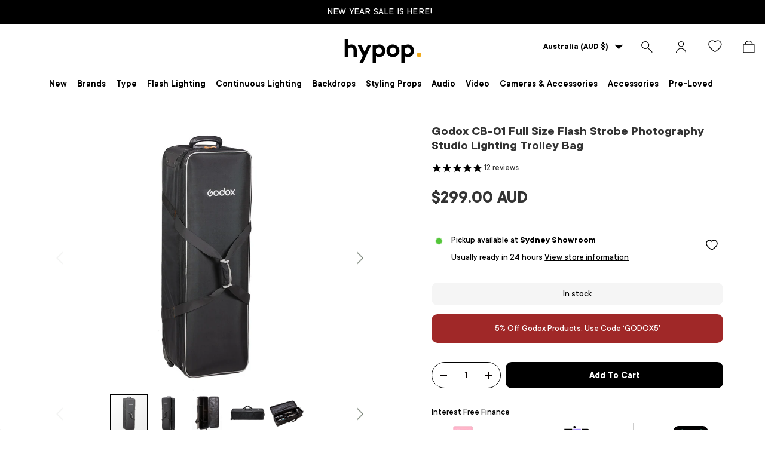

--- FILE ---
content_type: text/html; charset=utf-8
request_url: https://www.hypop.com.au/collections/product-photography-accessories/products/godox-cb-01-full-size-flash-strobe-photography-studio-lighting-trolley-bag
body_size: 81464
content:
<!doctype html>
<html class="no-js" lang="en" dir="ltr">
<head>

<style id='hs-critical-css'>@charset "UTF-8";.stamped-form-actions:after,.stamped-form-contact-email:after,.stamped-form-contact-location:after,.stamped-form-contact-name:after,.stamped-form-contact:after,.stamped-form-review-body:after,.stamped-form-review-rating,.stamped-form-review-rating:after,.stamped-form-review-title:after,.stamped-form-review:after,.stamped-header-title:after{clear:both}@font-face{font-family:stamped-font;font-display:swap;src:url(https://cdn1.stamped.io/fonts/stamped-font.eot?rkevfi);src:url(https://cdn1.stamped.io/fonts/stamped-font.eot?rkevfi#iefix) format('embedded-opentype'),url(https://cdn1.stamped.io/fonts/stamped-font.ttf?rkevfi) format('truetype'),url(https://cdn1.stamped.io/fonts/stamped-font.woff?rkevfi) format('woff'),url(https://cdn1.stamped.io/fonts/stamped-font.svg?rkevfi#stamped-font) format('svg');font-weight:400;font-style:normal}.stamped-fa-star-o{color:#ffd200;padding:0}.stamped-fa-star-o:before{font-size:18px;margin-right:-1px}.stamped-fa-star-o:before{font-family:stamped-font,FontAwesome!important}@font-face{font-family:Fivo Sans;src:url(https://www.hypop.com.au/cdn/shop/files/TTCommons-DemiBold_22e2edf6-071a-4afd-a5db-5f52b57eb412.woff2?v=1695900139) format("woff2"),url(https://www.hypop.com.au/cdn/shop/files/TTCommons-DemiBold_72f2107f-ecdb-4594-8587-3973d14edb67.woff?v=1695900136) format("woff");font-weight:600;font-style:normal;font-display:swap}@font-face{font-family:Fivo Sans;src:url(https://www.hypop.com.au/cdn/shop/files/TTCommons-Bold_6ad3514b-8b0b-43a0-b13f-ae90723a93bf.woff2?v=1695900341) format("woff2"),url(https://www.hypop.com.au/cdn/shop/files/TTCommons-Bold_15310507-d158-486a-9cd1-55420609c024.woff?v=1695900272) format("woff");font-weight:700;font-style:normal;font-display:swap}@font-face{font-family:Fivo Sans;src:url(https://www.hypop.com.au/cdn/shop/files/TTCommons-Light_98686cd9-6120-40c4-85d0-ad8233690125.woff2?v=1696141260) format("woff2"),url(https://www.hypop.com.au/cdn/shop/files/TTCommons-Light_03a6f920-2892-46bc-b8ed-5e5342dcd2a7.woff?v=1696141260) format("woff");font-weight:300;font-style:normal;font-display:swap}@font-face{font-family:Fivo Sans;src:url(https://www.hypop.com.au/cdn/shop/files/TTCommons-Medium_b6139f09-e85e-42ca-a62f-015743daeafd.woff2?v=1696147588) format("woff2"),url(https://www.hypop.com.au/cdn/shop/files/TTCommons-Medium_885c3296-5e0d-4024-8b77-8462aa9b9158.woff?v=1696147588) format("woff");font-weight:500;font-style:normal;font-display:swap}@font-face{font-family:Fivo Sans;src:url(https://www.hypop.com.au/cdn/shop/files/TTCommons-Thin_d75a1f5e-51b4-4ef5-8cb3-06bfc3bd599b.woff2?v=1696141527) format("woff2"),url(https://www.hypop.com.au/cdn/shop/files/TTCommons-Thin_998e79a3-efaa-4247-8f58-2495bdd5badd.woff?v=1696141527) format("woff");font-weight:100;font-style:normal;font-display:swap}h2,h3{margin:0 0 .5em;color:rgb(var(--heading-color));font-family:var(--heading-font-family);font-style:var(--heading-font-style);font-weight:var(--heading-font-weight);line-height:calc(4px + 2.4ex);text-transform:var(--heading-text-transform)}[type=search]::-webkit-search-cancel-button,[type=search]::-webkit-search-decoration{margin:0;-webkit-appearance:none}@media (max-width:768.98px){.main-menu__content{visibility:hidden;width:100vw;min-width:0;max-width:none;padding-bottom:calc(8 * var(--space-unit));overflow:hidden;box-shadow:0 -1px 0 var(--nav-line-color)}.js .main-nav__child,.main-menu__content{position:fixed;z-index:30;top:var(--header-end,100px);top:10px;left:10px;width:95vw;height:calc(var(--viewport-height) - var(--header-end,100px));padding-right:var(--gutter);padding-bottom:60px;padding-left:var(--gutter);border-radius:15px;overflow:hidden;overflow-y:scroll;background-color:rgb(var(--nav-child-bg-color));color:rgb(var(--nav-child-text-color))}.main-menu__disclosure>.main-menu__content{opacity:0}.child-nav>li,.main-nav>li{border-bottom:1px solid var(--nav-line-color)}.main-nav__item{display:block;width:100%;padding-top:2.4rem;padding-bottom:2.4rem;padding-inline-start:16px;padding-inline-end:44px;line-height:1.5}.main-nav__item-content{display:flex;align-items:center;justify-content:space-between}.main-nav__item--toggle .icon{position:absolute;right:16px;margin-inline-end:-4px}.main-nav__item--back{color:rgb(var(--header-accent-color))}.main-nav__item--back .main-nav__item-content{justify-content:flex-start}.main-nav__item--back .main-nav__item-content>.icon{margin-inline-start:-4px;margin-inline-end:calc(2 * var(--space-unit))}.mega-nav>.container{padding:0}.mega-nav .main-nav__item--toggle{padding-top:0;padding-bottom:0}.js .main-nav__child{transform:translate3d(100%,0,0)}.main-nav__grandchild li:first-child .main-nav__item{padding-top:0}.main-nav__grandchild{max-width:none!important}}.drawer__content,.drawer__footer{padding:var(--gutter)}@media only screen and (max-width:767px){.main-menu__content .main-nav{padding:0 20px}.header .main-menu .main-menu__content .main-nav li{padding:0;border-color:#d5d2d2}.header.header-transparent{height:auto}.announcement__localization .localization__selector{display:none}.footer-menu>summary{padding-top:0}.footer .footer-menu__links li a{font-size:13px}.footer .footer-menu__links li{margin-bottom:5px}main-menu.mobile-showing.main-menu{height:auto}.header__icon{width:41px;height:40px}.main-menu__toggle{margin-inline-start:0;margin-inline-end:0}span.flex.desktop-new{display:none}img.mobile-hover{display:block;width:52px}img.mobile-hover-home{display:none}.logo.flex.js-closes-menu{justify-content:center}.main-menu__toggle-icon:after,.main-menu__toggle-icon:before,.main-menu__toggle:after,.main-menu__toggle:before{left:10px;color:#000}.main-menu__content.has-motion{padding:0}.header.header-transparent .main-menu{visibility:hidden;width:0}.header .main-menu .main-menu__content .main-nav li .child-nav a svg.icon.inner-menu-plus,.header .main-menu .main-menu__content .main-nav li .mega-nav--promos-right .child-nav details[open] a svg.icon.inner-menu-minus,.header .main-menu .main-menu__content .main-nav li a svg.icon.menu-plus{display:inline-block}.header .main-menu .main-menu__content .main-nav li .child-nav a svg.icon.inner-menu-minus,.header .main-menu .main-menu__content .main-nav li .mega-nav--promos-right .child-nav details[open] a svg.icon.inner-menu-plus,.header .main-menu .main-menu__content .main-nav li a svg.icon.menu-minus{display:none}.header.header-transparent main-menu.desktop.main-menu{display:none;width:auto;visibility:visible}.header.header-transparent main-menu.mobile-showing.main-menu{visibility:visible;width:160px;z-index:1}.main-menu__content{top:10px;z-index:-1;height:100%;background-color:#0000003d}.main-menu__content nav{background-color:#fff;width:60vw}.main-menu__content nav[aria-label=Primary]{height:100%;overflow:scroll}.header .main-menu .main-menu__content .main-nav li:nth-child(1) .main-nav__item--primary{padding-top:70px}}@media screen and (max-width:768px){.pre-loved-desktop-,.stylingprops-desktop-{display:none!important}.pre-loved-mobile-,.stylingprops-mobile-{display:block!important}.disclosure__panel.has-motion .footer-menu__links.disclosure__content{grid-template-columns:auto!important}.footer-menu.disclosure--desktop{display:none!important}}.panel .panel-body{font-family:Fivo Sans,sans-serif}@media only screen and (max-width:767px){.main-nav__grandchild{padding:0 16px;border-left:1px solid rgba(0,0,0,.15)}.child-promos{display:none}.main-nav__item--primary:after,summary>.main-nav__item--primary:after{display:none}.main-nav__child.mega-nav.mega-nav--columns.has-motion{padding-bottom:0}.header .main-menu .main-menu__content .main-nav .child-nav>li{border-bottom:none;border-top:none}.header .main-menu .main-menu__content .main-nav li[class="md:hidden"]{display:none}.main-nav__child.mega-nav.mega-nav--columns .main-nav__item-content a{padding:10px 0}.main-nav__promos{margin:0}.main-nav__child.mega-nav .child-promos{margin-bottom:15px}.child-nav__item.large-text{display:none}.main-nav__child.mega-nav{position:inherit;width:auto;transform:none;padding:0;height:auto;overflow:hidden!important}.header .main-menu .main-menu__content .main-nav li .main-nav__item--back{display:none}search-form.search__form input#header-search{font-size:20px}.header__search .search{margin:15px}main#main-content{padding-top:70px}.header__icons{width:160px}a.header__icon.text-current.icon-customer{display:none}}@media screen and (max-width:768px){.pro-gallery .slick-arrow{display:none!important}}.fotorama__wrap--css3 .fotorama__arr,.fotorama__wrap--css3 .fotorama__stage__shaft,.fotorama__wrap--css3 .fotorama__video-close{-webkit-transform:translate3d(0,0,0);transform:translate3d(0,0,0)}.fotorama__stage:after,.fotorama__stage:before,.fotorama__wrap--css3 .fotorama__stage,.fotorama__wrap--css3 .fotorama__stage .fotorama__img,.fotorama__wrap--css3 .fotorama__stage__frame{-webkit-transform:translateZ(0);transform:translateZ(0)}.fotorama__stage{overflow:hidden;position:relative;max-width:100%}.fotorama__stage:after,.fotorama__stage:before{content:"";display:block;position:absolute;text-decoration:none;top:0;bottom:0;width:10px;height:auto;z-index:10;background-repeat:no-repeat;background-size:1px 100%,5px 100%}.fotorama__stage:before{background-image:linear-gradient(transparent,rgba(0,0,0,.2) 25%,rgba(0,0,0,.3) 75%,transparent),radial-gradient(farthest-side at 0 50%,rgba(0,0,0,.4),transparent);background-position:0 0,0 0;left:-10px}.fotorama__stage:after{background-image:linear-gradient(transparent,rgba(0,0,0,.2) 25%,rgba(0,0,0,.3) 75%,transparent),radial-gradient(farthest-side at 100% 50%,rgba(0,0,0,.4),transparent);background-position:100% 0,100% 0;right:-10px}h2,h3{font-family:inherit;font-weight:500;line-height:1.1;color:inherit}h2,h3{margin-top:20px;margin-bottom:10px}@-ms-viewport{width:device-width}@font-face{font-family:slick;font-weight:400;font-style:normal;src:url(https://cdnjs.cloudflare.com/ajax/libs/slick-carousel/1.8.1/fonts/slick.eot);src:url(https://cdnjs.cloudflare.com/ajax/libs/slick-carousel/1.8.1/fonts/slick.eot?#iefix) format('embedded-opentype'),url(https://cdnjs.cloudflare.com/ajax/libs/slick-carousel/1.8.1/fonts/slick.woff) format('woff'),url(https://cdnjs.cloudflare.com/ajax/libs/slick-carousel/1.8.1/fonts/slick.ttf) format('truetype'),url(https://cdnjs.cloudflare.com/ajax/libs/slick-carousel/1.8.1/fonts/slick.svg#slick) format('svg')}.stamped-badge,.stamped-badge:after,.stamped-form-actions:after,.stamped-form-contact-email:after,.stamped-form-contact-location:after,.stamped-form-contact-name:after,.stamped-form-contact:after,.stamped-form-review-body:after,.stamped-form-review-rating,.stamped-form-review-rating:after,.stamped-form-review-title:after,.stamped-form-review:after,.stamped-header-title:after{clear:both}.fa,.stamped-fa{display:inline-block;font-style:normal}[class*=" stamped-fa-"]:before{font-family:stamped-font,FontAwesome,"Font Awesome 5 Pro","Font Awesome 5 Brands";font-style:normal;font-weight:400;speak:none;text-decoration:inherit;width:1em;margin-right:.2em;text-align:center;font-variant:normal;text-transform:none;line-height:1em}.stamped-fa-star:before{content:'\f005'}.stamped-fa-star-o:before{content:'\f006'}.stamped-fa-camera:before{content:'\e805'}.stamped-fa-search:before{content:"\e900"}.stamped-fa-twitter:before{content:'\f099'}.stamped-fa-facebook:before{content:'\f09a'}.fa-spinner:before{content:'\f110'}.stamped-fa-params:before{content:"\e901"}.stamped-form-actions:after,.stamped-form-actions:before,.stamped-form-contact-email:after,.stamped-form-contact-email:before,.stamped-form-contact-location:after,.stamped-form-contact-location:before,.stamped-form-contact-name:after,.stamped-form-contact-name:before,.stamped-form-contact:after,.stamped-form-contact:before,.stamped-form-review-body:after,.stamped-form-review-body:before,.stamped-form-review-rating:after,.stamped-form-review-rating:before,.stamped-form-review-title:after,.stamped-form-review-title:before,.stamped-form-review:after,.stamped-form-review:before,.stamped-header-title:after,.stamped-header-title:before{content:" ";display:table}.stamped-fa-star,.stamped-fa-star-o{color:#ffd200;padding:0}.stamped-fa-star-o:before,.stamped-fa-star:before{font-size:18px;margin-right:-1px}.stamped-form-review-rating .stamped-fa-star-o:before{font-size:23px}.stamped-fa-star-o:before,.stamped-fa-star:before{font-family:stamped-font,FontAwesome!important}.stamped-starrating a{text-decoration:none!important;color:gold}.stamped-container[data-widget-show-graph=false] .stamped-summary-ratings,.stamped-container[data-widget-show-location=false] .review-location,.stamped-container[data-widget-show-summary-recommend=false] .stamped-review-recommend,.stamped-container[data-widget-show-tab-reviews=false] .stamped-tabs li#tab-reviews,.stamped-summary-photos-container .stamped-photos-carousel-btn-left,.stamped-summary-photos-container .stamped-photos-carousel-btn-right{display:none!important}.stamped-header-title{font-size:24px;margin:0 0 30px;width:100%}.stamped-form-contact-location,.stamped-review-footer .stamped-share-links,.stamped-review-recommend:not([data-is-recommend=true]),.stamped-reviews .stamped-review-options:empty,.stamped-reviews-filter-label,div[data-widget-style*=standard] .stamped-form-title,div[data-widget-style*=standard] .stamped-header-title{display:none}.stamped-badge{min-height:auto;min-width:auto;display:block}.stamped-main-badge:after,.stamped-main-badge:before{content:''}.stamped-badge-starrating{color:gold;margin:0 3px 0 0!important;vertical-align:middle}.stamped-badge-starrating .stamped-fa{font-size:100%}.stamped-badge-caption[data-reviews][data-label]:after{content:' ' attr(data-label)}.stamped-badge-caption[data-reviews][data-label][data-version="2"]:after{content:''!important}.stamped-badge-caption[data-reviews][data-label][data-version="2"]>span{display:inline!important}div.stamped-container ul.stamped-tabs li{max-height:45px;margin-bottom:0;margin-left:0}.stamped-container ul.stamped-tabs li{display:inline-block;height:100%;width:auto!important;margin-right:15px;padding:6px 10px 10px;color:#000;font-size:14px;box-sizing:border-box}.stamped-container ul.stamped-tabs li.active{font-weight:700;border-bottom:3px solid #000}li#tab-reviews[data-count]:after{content:'' attr(data-count);background:#f8f9fa;padding:2px 5px;margin-left:10px}.stamped-file-uploader{vertical-align:bottom}.stamped-file-holder{float:left;margin-top:15px}.stamped-file-uploader label[for=stamped-file-uploader-input],div[data-widget-style*=standard] .new-review-form,div[data-widget-style*=standard] .stamped-content form{margin:0!important}.stamped-file-uploader label[for=stamped-file-uploader-input]>span{margin-right:5px;border-radius:0;padding:9px 20px}.stamped-file-uploader-btn{border-radius:0!important;color:#000}.stamped-file-uploader-btn-label2:before{content:' Add Photos'}.stamped-summary-actions-clear,.stamped-summary-actions-mobile-filter{font-size:13px;text-decoration:none;text-align:center;width:auto;line-height:30px;background:0 0;color:#000;border:1px solid #ccd6e0;padding:3px 20px;border-radius:3px;font-weight:700;box-shadow:2px 3px 5px 0 #8888886b!important}.stamped-summary-actions-clear{display:inline-block;margin-right:3px!important;margin-top:15px;font-size:12px}.stamped-summary-actions-clear:before{content:'× ';font-size:18px;vertical-align:bottom}.stamped-summary-ratings{width:250px;float:left;padding-left:20px;border-left:1px solid #eee;color:#999;font-size:12px;line-height:normal;border-right:1px solid #eee;margin-right:20px;margin-bottom:15px}.summary-rating{margin-bottom:3px}.summary-rating-title{width:19%;display:inline-block;color:#555}.stamped-photos-title{font-size:13px;line-height:10px;display:none}.summary-rating-bar{width:59%;display:inline-block;background:#f0f0f0;border:none;text-align:center}.summary-rating-bar div[data-rating="0"]{color:#ddd}.summary-rating-count{width:15%;display:inline-block;text-align:left;padding-left:5px;color:#555;white-space:nowrap}.summary-rating-bar-content{background:#ffd200;line-height:normal;display:flex;padding:1px 0 2px;word-wrap:initial;word-break:initial;color:#555}.summary-rating-bar-content:before{content:'';display:block;margin:2px}.stamped-summary-photos{max-width:470px;position:relative;color:#999;height:auto;white-space:nowrap;overflow-x:visible;overflow-y:visible;min-width:280px;display:flex;margin-bottom:20px}.stamped-summary-photos.stamped-summary-photos-container{max-width:295px;min-width:295px;white-space:normal;display:inline-table}.stamped-summary-photos-container{overflow-x:hidden!important;overflow-y:hidden!important}.stamped-summary-photos>div:nth-child(2){height:auto}.stamped-photos-carousel{width:100%;height:auto;position:relative;left:0;overflow-x:hidden;overflow-y:hidden;-webkit-overflow-scrolling:touch}.stamped-reviews-filter-label{margin-top:20px;font-weight:700;font-size:13px}.stamped-photos-carousel-btn-left,.stamped-photos-carousel-btn-right{position:absolute;top:50%;vertical-align:middle;margin-top:-10px;height:20px;text-align:right}.stamped-photos-carousel-btn-left{left:-16px}.stamped-photos-carousel-btn-right{right:-18px}.new-review-form,.stamped-content form{display:block;margin:25px 0 0;padding:25px 0 0}.stamped-form-title{font-size:16px;line-height:24px;margin-top:0}.stamped-form-actions,.stamped-form-contact,.stamped-form-custom-questions,.stamped-form-review{padding:0;border:0;margin:0}.stamped-form-actions{text-align:right;margin-bottom:30px}.stamped-form-review-rating{overflow:hidden;margin-bottom:15px}.stamped-form-review-rating input{display:table;height:5px!important;width:5px!important;font-size:1px!important;line-height:5px!important;-webkit-appearance:none}.stamped-form-review-rating a{text-decoration:none!important;display:inline-block!important;float:left!important}.stamped-form-label{font-size:14px;line-height:20px;color:#000}.stamped-form-input{margin:0;font-family:inherit!important;font-style:normal}.stamped-form-label+.stamped-form-input{font-weight:400;margin:0 0 10px;display:block;width:100%!important;min-height:30px;line-height:30px}input.stamped-form-input{height:35px}input.stamped-form-input-email,input.stamped-form-input-text,textarea.stamped-form-input-textarea{-webkit-box-sizing:border-box;-moz-box-sizing:border-box;box-sizing:border-box;width:100%!important;height:auto;max-width:100%;margin:0;padding:5px;border:1px solid #d7d7d7}input.stamped-form-input-email,input.stamped-form-input-text{padding:0 8px}.stamped-form-input-textarea{resize:vertical}.stamped-form-message{padding:.8em 1em;margin:0 0 1em}.stamped-form-message-success{padding:0;margin:50px 0 0}.stamped-button,.stamped-button-primary{width:auto;height:auto!important;margin:0;min-height:1em}.stamped-button-primary{float:initial;border:1px solid;padding:5px 10px;margin-left:10px;min-height:30px;text-decoration:none;background:#000;color:#fff}#stamped-button-submit,input.stamped-button.stamped-button-primary.button.button-primary.btn.btn-primary{background:#000;color:#fff;width:auto;padding:10px 20px}.stamped-location-flag,.stamped-location-flag img{width:18px;max-width:18px;min-width:18px;line-height:0}.stamped-review-header .review-location{color:#555;font-size:12px;font-weight:400}.stamped-location-flag img{display:inline-block;vertical-align:bottom;margin:3px 3px 3px 1px!important}.stamped-share-links a{text-decoration:none}.stamped-messages .stamped-thank-you{width:100%;text-align:center;padding:30px 0;border:1px solid #eee;display:none;margin-top:23px}.stamped-messages .stamped-thank-you p:first-child{font-size:1.3em;margin:auto}.stamped-messages .stamped-share-links{margin-top:20px}.stamped-messages .stamped-share-links a{text-decoration:none;padding:7px 20px;color:#000;border:1px solid #ccc;background:#eee;margin-right:10px}.stamped-messages .stamped-share-links a i{margin-right:10px}.stamped-review-footer a{text-decoration:none;Border:none!important}.stamped-sort-select{float:right;margin:auto 1px 15px auto;max-width:initial;padding:0 0 0 12px;border-radius:3px;color:#333;position:initial;height:35px;min-height:35px;background-position:right -1px center;background-image:url(https://cdn.stamped.io/cdn/images/icon-arrow-down-bg.svg)!important;background-repeat:no-repeat;background-color:#fff;background-size:initial;line-height:1.25;text-indent:.01px;text-overflow:'';border:1px solid #ccd6e0!important;bottom:12px;-webkit-appearance:none;-moz-appearance:none;appearance:none;z-index:2;font-size:11px;font-weight:400;width:auto;min-width:170px}#stamped-sort-select2{background-position:right -1px center;background-image:url(https://cdn.stamped.io/cdn/images/icon-arrow-down-bg.svg)!important;border:1px solid #ccd6e0!important;-webkit-appearance:none;-moz-appearance:none;width:auto;color:#333;position:initial;min-height:35px;line-height:1.25;text-indent:.01px;text-overflow:'';bottom:12px;z-index:2;font-weight:400;background-color:#fff;background-repeat:no-repeat;height:35px;background-size:initial!important;padding:0 12px!important;appearance:none;border-radius:3px;font-size:12px}#stamped-sort-select2{background-size:initial;padding-right:0;padding-left:12px;appearance:none;border-radius:3px;font-size:11px;min-width:170px;margin-bottom:15px}.stamped-reviews-search-text{color:#000;margin:15px 0 0;max-width:435px;position:relative}.stamped-reviews-search-text .stamped-reviews-search-icon.stamped-fa.stamped-fa-search{position:absolute;top:calc(50% - 11px);left:6px;line-height:0;font-size:20px}.stamped-reviews-search-text .stamped-reviews-search-clear{position:absolute;right:10px;top:calc(50% - 12px);color:#000;font-size:20px;line-height:20px;font-family:verdana}.stamped-reviews-search-text input.stamped-reviews-search-input{color:#333;position:initial;height:35px;min-height:35px;background-color:#fff;line-height:1.25;text-indent:.01px;text-overflow:'';border:1px solid #ccd6e0!important;bottom:12px;-webkit-appearance:none;-moz-appearance:none;appearance:none;z-index:2;border-radius:3px;font-size:14px;font-weight:400;width:99%;padding-left:27px;padding-right:50px;box-sizing:border-box}@media only screen and (max-width:480px){.stamped-header-title{text-align:center}.stamped-summary-ratings{float:none;margin-left:0;padding-left:0;border-left:none;border-right:none;margin-top:0!important;margin-bottom:20px;width:100%!important;text-align:center;clear:both}#stamped-sort-select2{font-size:12px;height:32px;min-height:30px;min-width:100%;max-width:100%;padding-right:50px}.stamped-summary-actions-clear{font-size:13px}.stamped-reviews-search-text input.stamped-reviews-search-input{font-size:16px}.summary-rating-count{width:9%!important;text-align:center!important}.summary-rating-bar{width:67%!important}.stamped-summary-photos{width:100%!important;margin:auto auto 15px!important;padding:0!important;border:none!important}.stamped-photos-carousel-btn-left{left:-20px!important}.stamped-messages .stamped-share-links a{display:block}.stamped-sort-select{width:150px;max-width:150px!important}ul.stamped-tabs li{font-size:13px!important;color:#000}}@media (min-width:768px){.stamped-form-contact-email,.stamped-form-contact-location,.stamped-form-contact-name{float:left;width:32.33333%;max-width:300px;position:relative;min-height:1px;padding-right:15px}.stamped-form-contact-location{padding-right:0}.footer-col.footer-col--links.footer-col--collapsed:nth-child(5){grid-area:2/1/3/4}}.stamped-empty-state{margin-top:50px}div[data-widget-style] .summary-rating:first-child .summary-rating-title:before,div[data-widget-style] .summary-rating:nth-child(2) .summary-rating-title:before,div[data-widget-style] .summary-rating:nth-child(3) .summary-rating-title:before,div[data-widget-style] .summary-rating:nth-child(4) .summary-rating-title:before,div[data-widget-style] .summary-rating:nth-child(5) .summary-rating-title:before{font-family:stamped-font!important;font-size:17px;width:200px!important;letter-spacing:-1px;color:#777}div[data-widget-style*=standard] .summary-rating:first-child .summary-rating-title:before{content:'\f005\f005\f005\f005\f005'}div[data-widget-style*=standard] .summary-rating:nth-child(2) .summary-rating-title:before{content:'\f005\f005\f005\f005\f006'}div[data-widget-style*=standard] .summary-rating:nth-child(3) .summary-rating-title:before{content:'\f005\f005\f005\f006\f006'}div[data-widget-style*=standard] .summary-rating:nth-child(4) .summary-rating-title:before{content:'\f005\f005\f006\f006\f006'}div[data-widget-style*=standard] .summary-rating:nth-child(5) .summary-rating-title:before{content:'\f005\f006\f006\f006\f006'}div[data-widget-style*=standard] .summary-rating-count:before{content:'('}div[data-widget-style*=standard] .summary-rating-count:after{content:')'}div[data-widget-style*=standard] .summary-rating-title{font-size:0!important;width:95px!important}div[data-widget-style*=standard] .stamped-summary-ratings{width:300px!important;margin-bottom:20px!important}div[data-widget-style*=standard] .summary-rating-bar{height:15px!important;width:130px!important}div[data-widget-style*=standard] .summary-rating-count{color:#333!important}div[data-widget-style*=standard] .summary-rating-bar>div{font-size:0!important;height:15px;line-height:0;padding:0}.stamped-container[data-widget-show-upload=true] .stamped-file-uploader{display:inline-block!important;vertical-align:middle!important}.stamped-container select{outline:0}div[data-widget-style*=standard] .stamped-questions{display:-webkit-flex;display:-ms-flexbox;display:flex;-webkit-flex-wrap:wrap;-ms-flex-wrap:wrap;flex-wrap:wrap;margin-top:24px!important}@media only screen and (max-width:480px){div[data-widget-style*=standard] .stamped-summary-ratings{width:100%!important;margin:10px auto 20px!important}}@media only screen and (max-width:480px),only screen and (max-device-width:480px){.stamped-file-uploader label[for=stamped-file-uploader-input]>span{border:1px solid #333;padding:6px 10px;font-size:13px;border-radius:.3em;width:100%;display:block;text-align:center}input.stamped-button.stamped-button-primary.button.button-primary.btn.btn-primary{margin:10px 0 0}}.new-question-form{border:1px solid #dddddd4d;padding:15px;display:none}*,:after,:before{box-sizing:border-box}html{font-size:62.5%;-webkit-font-smoothing:antialiased;-moz-osx-font-smoothing:grayscale;-webkit-text-size-adjust:100%}body{width:100%;min-width:320px;margin:0;overflow-x:hidden;background-color:rgba(var(--bg-color));overflow-wrap:break-word;overflow-wrap:anywhere}summary{overflow:hidden;list-style:none}summary::-webkit-details-marker{display:none}:root{--fluid-vw:100vw;--fluid-max-vw:1536;--fluid-calc:(var(--fluid-vw) - 32rem)/(var(--fluid-max-vw) / 10 - 32) + .1rem;--fluid-1-065:((1.065 / 10 - .1) * var(--fluid-calc));--fluid-1-125:((1.125 / 10 - .1) * var(--fluid-calc));--fluid-1-2:((1.2 / 10 - .1) * var(--fluid-calc));--fluid-1-25:((1.25 / 10 - .1) * var(--fluid-calc));--fluid-1-3:((1.3 / 10 - .1) * var(--fluid-calc));--fluid-1-4:((1.4 / 10 - .1) * var(--fluid-calc));--fluid-1-5:((1.5 / 10 - .1) * var(--fluid-calc))}:focus{outline:0}:focus-visible{outline:Highlight auto;outline:-webkit-focus-ring-color auto}:root{--column-gap:var(--grid-column-gap);--gutter:var(--gutter-sm, 20px);--row-gap:calc(10 * var(--space-unit));--space-unit:.4rem;--viewport-width:calc(100vw - var(--scrollbar-width, 0))}.container{width:100%;max-width:calc(var(--page-width,1320px) + var(--gutter) * 2);margin:0 auto;padding:0 var(--gutter)}@media screen and (min-width:1200px){.header--container{width:1400px!important}}:root{--heading-type-scale:1.2;--h6:calc(var(--body-font-size) + var(--heading-scale-start));--h5:var(--h6) * var(--heading-type-scale);--h4:var(--h5) * var(--heading-type-scale);--h3:var(--h4) * var(--heading-type-scale);--h2:var(--h3) * var(--heading-type-scale);--h1:var(--h2) * var(--heading-type-scale);--h0:var(--h1) * var(--heading-type-scale);--h6-font-size:calc((var(--h6) / 1.065) * var(--fluid-1-065));--h5-font-size:calc((var(--h5) / 1.125) * var(--fluid-1-125));--h4-font-size:calc((var(--h4) / 1.2) * var(--fluid-1-2));--h3-font-size:calc((var(--h3) / 1.3) * var(--fluid-1-3));--h2-font-size:calc((var(--h2) / 1.4) * var(--fluid-1-4));--h1-font-size:calc((var(--h1) / 1.5) * var(--fluid-1-5));--h0-font-size:calc((var(--h0) / 1.5) * var(--fluid-1-5))}body{color:rgb(var(--text-color));font-family:var(--body-font-family);font-size:calc(var(--body-font-size) * .1rem);font-style:var(--body-font-style);font-weight:var(--body-font-weight);line-height:1.5}.h5,h1,h2,h3,h4{margin:0 0 .5em;color:rgb(var(--heading-color));font-family:var(--heading-font-family);font-style:var(--heading-font-style);font-weight:var(--heading-font-weight);line-height:calc(4px + 2.4ex);text-transform:var(--heading-text-transform)}h1{font-size:var(--h1-font-size);line-height:1.25}h2{font-size:var(--h2-font-size);line-height:1.3}h3{font-size:var(--h3-font-size);line-height:1.3}h4{font-size:var(--h4-font-size);line-height:1.3}.h5{font-size:var(--h5-font-size);line-height:1.3}.text-h6{font-size:var(--h6-font-size);line-height:1.4}.font-body{color:rgb(var(--text-color));font-family:var(--body-font-family);font-style:var(--body-font-style);font-weight:var(--body-font-weight);line-height:1.5;text-transform:initial}p{margin:0 0 1em}.regular-text{font-size:1em}.large-text{font-size:2rem}.rte:after{content:"";display:block;clear:both}.rte>p:last-child{margin-bottom:0}.fixed{position:fixed}.absolute{position:absolute}.relative{position:relative}.top-0{top:0}.right-0{right:0}.bottom-0{bottom:0}.left-0{left:0}.col-start-1{grid-column-start:1}.col-end-3{grid-column-end:3}.m-0{margin:0}.mt-12{margin-top:calc(12 * var(--space-unit))}.mb-8{margin-bottom:calc(8 * var(--space-unit))}.mt-6{margin-top:calc(6 * var(--space-unit))}.mb-0{margin-bottom:0}.block{display:block}.inline-block{display:inline-block}.flex{display:flex}.inline-flex{display:inline-flex}.hidden{display:none}.h-full{height:100%}.w-full{width:100%}.flex-auto{flex:1 1 auto}.shrink-0{flex-shrink:0}.flex-col{flex-direction:column}.flex-wrap{flex-wrap:wrap}.items-center{align-items:center}.justify-end{justify-content:flex-end}.justify-center{justify-content:center}.justify-between{justify-content:space-between}.gap-x-theme{column-gap:var(--column-gap)}.self-start{align-self:flex-start}.bg-theme-bg{background-color:rgba(var(--bg-color))}.bg-error-bg{background-color:rgb(var(--error-bg-color))}.p-6{padding:calc(6 * var(--space-unit))}.text-start{text-align:start}.font-bold{font-weight:700}.text-theme-text{color:rgb(var(--text-color))}.text-error-text{color:rgb(var(--error-text-color))}.text-current{color:currentColor}.visually-hidden{position:absolute;width:1px;height:1px;padding:0;margin:-1px;overflow:hidden;clip:rect(0,0,0,0);white-space:nowrap;border-width:0}[hidden]{display:none!important}@media (prefers-reduced-motion){.has-motion{animation:none!important}}.start{left:var(--start-gutter,0)}.end{right:var(--end-gutter,0)}.mis-auto{margin-inline-start:auto}.vertical-center{top:50%;transform:translateY(-50%)}.alert{padding:2rem 2.4rem}.alert.bg-error-bg{border:1px solid rgba(var(--error-text-color)/.2)}.text-error-text{--heading-color:rgb(var(--error-text-color));--link-color:rgb(var(--error-text-color))}button{margin:0;padding:0;border:0;border-radius:0;background:0 0;font-family:inherit;font-size:1em;text-decoration:none;text-shadow:none}.btn{display:inline-block;position:relative;max-width:100%;padding:var(--btn-padding-y,12px) 26px;border-radius:var(--btn-border-radius,0);outline-offset:var(--btn-border-width);font-size:.88em;font-weight:700;line-height:1.2em;text-align:center;text-transform:var(--btn-text-transform,none);-webkit-appearance:none;appearance:none;word-break:break-word}.btn[disabled]{opacity:.4;background-position:0 100%}.btn--primary{border:var(--btn-border-width) solid rgb(var(--btn-bg-color));outline-color:rgb(var(--btn-bg-color));outline-offset:3px;background:rgb(var(--btn-bg-hover-color)) linear-gradient(104deg,rgb(var(--btn-bg-hover-color)) 60%,rgb(var(--btn-bg-color)) 60% 100%) no-repeat 100% 100%;background-size:300% 100%;color:rgb(var(--btn-text-color))}.custom-select__btn{display:flex;min-width:100%;max-width:100%;background-color:rgb(var(--input-bg-color));color:rgb(var(--input-text-color));font-size:.88em;font-weight:700;line-height:.88em}.custom-select__btn>.icon{flex-shrink:0;width:36px;height:20px;margin-inline-start:auto;margin-inline-end:-5px;padding-inline-start:16px}.custom-select__listbox{z-index:100;top:5px;left:-5px;min-width:100%;max-height:20em;overflow-y:auto;border:var(--input-border-width) solid rgba(var(--input-text-color)/.2);outline:0;background-color:var(--input-bg-color-diff-3);box-shadow:0 5px 10px #00000026;color:rgb(var(--input-text-color));font-size:.88em}.custom-select__option{padding:10px 16px}.custom-select__listbox{min-width:max(100%,165px);border-radius:var(--modal-border-radius)}fieldset{margin:0;padding:.35em .75em .625em}legend{padding:0}.label{display:block;margin:0 0 calc(2 * var(--space-unit));font-size:.88em;font-weight:700;text-align:start}input,select,textarea{background-clip:padding-box;font-family:inherit;font-size:16px;line-height:1.5}.input,select{max-width:100%;margin:0;padding:var(--input-padding-y,11px) 24px;border:var(--input-border-width) solid rgba(var(--input-text-color)/.2);border-radius:var(--input-border-radius,0);background-color:rgb(var(--input-bg-color));color:rgb(var(--input-text-color));font-size:.88em;line-height:1.2em}input:-webkit-autofill,select:-webkit-autofill,textarea:-webkit-autofill{border:var(--input-border-width) solid rgba(var(--input-text-color)/.2);box-shadow:0 0 0 1000px rgb(var(--input-bg-color)) inset;-webkit-text-fill-color:rgb(var(--input-text-color))}.input-with-button input:-webkit-autofill{border-color:transparent}[type=email]{text-align:start}[type=number]{-moz-appearance:textfield}[type=search]{outline-offset:-2px;-webkit-appearance:none}[type=number]::-webkit-inner-spin-button,[type=number]::-webkit-outer-spin-button,[type=search]::-webkit-search-cancel-button,[type=search]::-webkit-search-decoration{margin:0;-webkit-appearance:none}textarea{border-radius:var(--textarea-border-radius)!important;vertical-align:top;resize:vertical}select{padding-inline-end:48px;font-weight:700;-webkit-appearance:none;appearance:none}.input-with-button{display:flex;align-items:center;border-radius:var(--input-lg-border-radius,var(--input-border-radius));background-color:rgb(var(--input-bg-color));box-shadow:inset 0 0 0 var(--input-border-width) rgba(var(--input-text-color)/.2)}.input-with-button>.input{flex:1 1 auto;margin-inline-start:3px;margin-inline-end:calc((var(--input-border-radius,0px) + var(--btn-border-radius,0px)) * -1);padding-inline-end:0;border:0;background-color:transparent;box-shadow:none}.input-with-button>.btn{flex:0 0 auto;padding:var(--btn-padding-y,12px) 26px;border-radius:var(--input-with-btn-inner-radius,0) var(--input-border-radius,0) var(--input-border-radius,0) var(--input-with-btn-inner-radius,0)}.input-with-button>.btn:not(.btn--primary){color:rgb(var(--input-text-color))}.form__field{margin-bottom:calc(6 * var(--space-unit));text-align:start}.form>.form__field:last-of-type{margin-bottom:0}@media (max-width:768.98px){.input-with-button>.btn{padding:var(--btn-padding-y,12px) 18px}}img{max-width:100%;height:auto;vertical-align:top}[loading=lazy]{opacity:1}.media{overflow:hidden}.img-fit{position:absolute;top:0;left:0;width:100%;height:100%;object-fit:cover}.icon{vertical-align:top}a{color:rgb(var(--link-color));text-decoration:none}.rte a{text-decoration:underline;text-decoration-thickness:1px;text-underline-offset:.2rem}.skip-link.btn{position:absolute;z-index:999;top:16px;left:var(--gutter)}ul{margin:0;padding:0}ul{list-style:none}.overlay{visibility:hidden;z-index:30;opacity:0;background-color:rgba(var(--modal-overlay-color)/var(--modal-overlay-opacity))}.panel{--heading-color:var(--panel-heading-color);padding:calc(5 * var(--space-unit));background-color:rgba(var(--panel-bg-color));color:rgb(var(--panel-text-color))}@media (min-width:1024px){.panel{padding:calc(8 * var(--space-unit))}}.disclosure>summary{padding:calc(6 * var(--space-unit)) 0}.js .disclosure__panel{overflow:hidden}.disclosure__toggle{margin-inline-start:calc(3 * var(--space-unit))}.disclosure__toggle>.icon{display:block;width:16px;height:16px}.disclosure[open]:not(.is-closing) .disclosure__toggle>.icon{transform:scaleY(-1)}.disclosure[open]:not(.is-closing) .v-line{display:none}.disclosure__title{max-width:100%;margin-bottom:0;font-size:16px;font-family:Fivo Sans,sans-serif;font-weight:600}.disclosure__content{padding-bottom:calc(6 * var(--space-unit))}.js .disclosure__content{opacity:0}.js .disclosure[open]:not(.is-closing) .disclosure__content{opacity:1}.main-menu{--nav-line-color:rgba(var(--nav-child-text-color) / .2);font-family:var(--navigation-font-family);font-style:var(--navigation-font-style);font-weight:var(--navigation-font-weight)}.grandchild-nav__item,.main-nav__item--go{font-family:var(--body-font-family);font-style:var(--body-font-style);font-weight:var(--body-font-weight)}.main-menu__toggle{position:relative;width:44px;height:44px;margin-inline-start:10px;margin-inline-end:-10px}.main-menu__toggle-icon:after,.main-menu__toggle-icon:before,.main-menu__toggle:after,.main-menu__toggle:before{content:"";display:block;position:absolute;left:12px;width:20px;height:2px;transform:rotate(0);background:currentColor}.main-menu__toggle-icon:before{top:14px}.main-menu__toggle:after,.main-menu__toggle:before{top:21px}.main-menu__toggle-icon:after{top:28px}.main-nav__item{color:currentColor}.main-nav__item--back .icon,.main-nav__item--go .icon,.main-nav__item--toggle .icon{flex-shrink:0;width:20px;height:20px;margin-inline-start:5px}.main-nav__item--go{display:flex;align-items:center;color:rgba(var(--nav-child-text-color)/.7)}.main-nav__item--go .icon{width:15px;height:15px;margin-inline-start:calc(2 * var(--space-unit));padding:1px;border:1px solid;border-radius:50%}.child-nav details[open]:not(.is-closing) .icon{transform:scaleY(-1)}.main-nav__item--toggle{width:auto}.main-nav__item--toggle .main-nav__item-content{display:inline-flex;align-items:center}.main-nav__item--toggle .icon{transform:rotate(0)}.main-nav__grandchild{padding:0 16px 2.5rem}.main-nav__grandchild .main-nav__item{display:block}.main-nav__grandchild .main-nav__item,.main-nav__grandchild .main-nav__item--go{padding:8px 0}.main-menu .custom-select__listbox{top:auto;bottom:5px}@media (max-width:768.98px){.main-menu__content{visibility:hidden;width:100vw;min-width:0;max-width:none;padding-bottom:calc(8 * var(--space-unit));overflow:hidden;box-shadow:0 -1px 0 var(--nav-line-color)}.js .main-nav__child,.main-menu__content{position:fixed;z-index:30;top:var(--header-end,100px);top:10px;left:10px;width:95vw;height:calc(var(--viewport-height) - var(--header-end,100px));padding-right:var(--gutter);padding-bottom:60px;padding-left:var(--gutter);border-radius:15px;overflow:hidden;overflow-y:scroll;background-color:rgb(var(--nav-child-bg-color));color:rgb(var(--nav-child-text-color))}.main-menu__disclosure>.main-menu__content{opacity:0}.child-nav>li,.main-nav>li{border-bottom:1px solid var(--nav-line-color)}.main-nav__item{display:block;width:100%;padding-top:2.4rem;padding-bottom:2.4rem;padding-inline-start:16px;padding-inline-end:44px;line-height:1.5}.main-nav__item-content{display:flex;align-items:center;justify-content:space-between}.main-nav__item--toggle .icon{position:absolute;right:16px;margin-inline-end:-4px}.main-nav__item--back{color:rgb(var(--header-accent-color))}.main-nav__item--back .main-nav__item-content{justify-content:flex-start}.main-nav__item--back .main-nav__item-content>.icon{margin-inline-start:-4px;margin-inline-end:calc(2 * var(--space-unit))}.mega-nav>.container{padding:0}.mega-nav .main-nav__item--toggle{padding-top:0;padding-bottom:0}.js .main-nav__child{transform:translate3d(100%,0,0)}.main-menu .localization{margin-top:calc(12 * var(--space-unit))}.main-nav__grandchild li:first-child .main-nav__item{padding-top:0}.main-nav__grandchild{max-width:none!important}}@media (min-width:769px){body:not(.tab-used) .main-nav__item--toggle{outline:0!important}.main-menu{width:100%;background-color:rgb(var(--nav-bg-color));color:rgb(var(--nav-text-color))}.main-menu .localization{display:none}.main-nav{flex-wrap:wrap}.main-nav{display:flex;align-items:flex-end;margin:0 -1.2rem}.main-nav__item--primary{display:block;margin:0 .6rem;padding-top:1rem;padding-bottom:1rem;line-height:1.2em}.main-nav__child{visibility:hidden;position:absolute;z-index:10;top:99%;min-width:170px;max-height:max(100vh - var(--content-start,150px) - 70px,60vh);padding:2rem 1.2rem;overflow:auto;background-color:rgb(var(--nav-child-bg-color));box-shadow:0 5px 5px #0000001a;color:rgb(var(--nav-child-text-color))}.main-nav__child.mega-nav{left:0;width:var(--viewport-width,100vw);padding:calc(8 * var(--space-unit)) 0}.main-nav__child{z-index:-1;transform:translateY(-10px);opacity:0}.main-nav__grandchild .main-nav__item,.main-nav__grandchild .main-nav__item--go{padding:8px 0;font-size:.88em}.child-nav__item{padding-top:1rem;padding-bottom:1rem}.child-nav__item,.main-nav__grandchild{display:block;padding-right:2rem;padding-left:2rem}}@media (min-width:835px){.main-menu__content{display:flex;justify-content:center}}.qty-input{--padding:var(--btn-padding-y, 12px);--size:calc((var(--btn-border-width) + var(--padding)) * 2 + 1.4rem)}.qty-input__input{width:var(--size);margin:0;padding-top:var(--padding);padding-bottom:var(--padding);border:var(--btn-border-width) solid rgba(var(--input-text-color)/.2);text-align:center}.qty-input__btn{position:relative;z-index:1;width:var(--size);height:var(--size);padding:0;border:var(--btn-border-width) solid rgba(var(--input-text-color)/.2);border-radius:var(--btn-border-radius,0);background-color:rgb(var(--input-bg-color));color:rgb(var(--input-text-color))}.btn--minus:after,.btn--minus:before,.btn--plus:after,.btn--plus:before{content:"";position:absolute;top:50%;right:50%;width:12px;height:2px;transform:translate(50%,-50%);background-color:currentColor}.btn--minus:after,.btn--plus:after{width:2px;height:12px}.btn--minus:after{display:none}.js .qty-input--combined{border:var(--btn-border-width) solid rgba(var(--input-text-color)/.2);border-radius:var(--btn-border-radius,0)}.js .qty-input--combined .qty-input__btn,.js .qty-input--combined .qty-input__input{border:0;background:0 0;color:rgb(var(--input-text-color))}.js .qty-input--combined .qty-input__input{padding:var(--padding) 0;border-radius:0;box-shadow:none}.js .qty-input--combined .qty-input__btn{width:calc(var(--padding) * 2 + 1.4rem);height:calc(var(--padding) * 2 + 1.4rem)}.qty-input{height:100%}.qty-input__input{flex:1 1 auto;width:2.5em}.search{position:relative;margin:6px 0}.search__form{position:relative}.search__input{--input-text-color:var(--text-color);padding-inline-start:54px;padding-inline-end:54px;border:0;border-radius:var(--input-lg-border-radius,var(--input-border-radius));background-color:rgba(var(--text-color)/.08);color:rgb(var(--text-color));font-size:var(--body-font-size);line-height:1em;text-transform:initial}body:not(.tab-used) .search__input{outline:0}.search__submit{top:calc(50% - 22px);min-height:44px;padding:12px 24px;padding-inline-end:0}@media (max-width:768.98px){.search__submit{padding-inline-start:20px}}@media (min-width:769px){.search{margin:0 0 15px}}@media (min-width:1024px){.search__input{padding-top:13px;padding-bottom:12px}}.drawer{visibility:hidden;z-index:40;max-width:540px;height:var(--viewport-height,100vh);overflow:auto;transform:translate3d(100%,0,0);outline:0;background-color:rgba(var(--drawer-bg-color));color:rgb(var(--drawer-text-color))}.drawer:not(.facets){border-radius:var(--drawer-border-radius) 0 0 var(--drawer-border-radius);box-shadow:-2px 1px 10px 2px #0003}.drawer[aria-modal]{--bg-color:var(--drawer-bg-color);--heading-color:var(--drawer-text-color);--link-color:var(--drawer-text-color);--text-color:var(--drawer-text-color)}.drawer__header{justify-content:space-between;border-bottom:1px solid rgba(var(--drawer-text-color)/.2)}.drawer__close-btn{margin:-10px;padding:10px;color:rgb(var(--heading-color))}.drawer__content{overflow:auto}.js .drawer__content{display:none;opacity:0}.drawer__footer{border-top:1px solid rgba(var(--drawer-text-color)/.2);box-shadow:0 -2px 8px rgba(var(--drawer-text-color)/.08)}.drawer__footer{z-index:5;transform:translate3d(0,100%,0);opacity:0}.drawer__footer:empty{display:none}.drawer__content,.drawer__footer,.drawer__header{padding:var(--gutter)}.drawer--cart .drawer__header{position:-webkit-sticky;position:sticky;z-index:4;top:0;background-color:rgba(var(--bg-color))}.drawer--cart .drawer__content{padding:0}.cart-drawer__content{padding:var(--gutter)}.overlay--drawer{z-index:4;background-color:#00000040}@media (max-width:767px){.drawer{top:auto;bottom:0;height:calc(var(--viewport-height,100vh) - 100px);transform:translate3d(0,100%,0)}.drawer:not(.facets){border-radius:var(--drawer-border-radius) var(--drawer-border-radius) 0 0}}@media (min-width:769px){.cart-drawer__content,.drawer__content,.drawer__footer,.drawer__header{padding:calc(6 * var(--space-unit)) calc(8 * var(--space-unit))}}.header{display:block;position:relative;z-index:30;padding:calc(2 * var(--space-unit)) 0;background-color:rgba(var(--bg-color));color:rgb(var(--text-color))}.logo{flex:1}.header__icons{flex:0 0 auto;margin-inline-end:-10px}.header__icon{display:flex;flex-direction:column;align-items:center;justify-content:center;width:44px;height:44px;padding:10px;color:inherit;text-align:center}.header__icon>.icon{width:100%;height:100%}.header__search{flex:0 0 100%;order:2}@media (max-width:768.98px){.header__search--collapsible-mob{max-height:64px;overflow:hidden}}@media (min-width:769px){.header{padding:calc(4 * var(--space-unit)) 0 0}.header__icons,.logo{flex:0px 0px auto;margin-bottom:16px;padding-inline-start:calc(6 * var(--space-unit))}.logo{padding-inline-start:0;position:absolute;left:0;right:0;margin:auto;justify-content:center;top:16px}.header__search--collapsible-desktop{position:absolute;right:64px;bottom:-59px;width:29%}.header__search{display:block;flex:6 1 auto;order:0;margin-top:0}.header__icons{position:relative;z-index:1}search-form.search__form input#header-search{background:#fff}}@media (min-width:600px){:root{--column-gap:calc(var(--grid-column-gap) * 1.6);--gutter:var(--gutter-md, 32px)}.sm\:grid{display:grid}.sm\:grid-cols-2{grid-template-columns:repeat(2,minmax(0,1fr))}}@media (min-width:769px){.md\:flex{display:flex}.md\:grid{display:grid}.md\:hidden{display:none}.md\:grid-cols-3{grid-template-columns:repeat(3,minmax(0,1fr))}}@media (min-width:1024px){.header__icon{padding:6px}.header__icon svg{width:19px;height:19px}.header__icon+.header__icon{margin-inline-start:13px}.lg\:block{display:block}.lg\:grid-cols-4{grid-template-columns:repeat(4,minmax(0,1fr))}}@media (min-width:1280px){:root{--gutter:var(--gutter-lg, 80px)}.header__icon{padding:6px}.xl\:grid-cols-4{grid-template-columns:repeat(4,minmax(0,1fr))}}.header__icons svg path{color:#000;fill:#000}.header__icon svg.cart-icons{height:20px;width:20px}div#search-bar button.drawer__close-button.tap-area{padding:20px 24px 20px 10px;width:100%;text-align:right}.main-nav__child.mega-nav.mega-nav--columns ul.main-nav__grandchild.has-motion a{font-family:Fivo Sans,sans-serif;font-weight:400;font-size:14px}.main-nav__child.mega-nav.mega-nav--columns .main-nav__item-content a{font-family:Fivo Sans,sans-serif;font-weight:600;font-size:14px;text-transform:capitalize;padding:4px 0 0;color:#000}.main-nav__child.mega-nav.mega-nav--columns .main-nav__item-content a.child-nav__item--allpre-loved{font-weight:400}.footer .disclosure__title{font-weight:600;font-family:Fivo Sans,sans-serif}.h-wishlist-icon svg{overflow:unset!important;stroke-width:1.5;fill:none!important;stroke:#000!important}a.header__icon.h-wishlist-icon.wishlist-page-widget path{fill:#fff}.h-wishlist-icon .wishlist-h-count{padding-left:0!important;display:inline-block!important;position:absolute!important;width:17px!important;height:17px!important;border-radius:50%!important;font-size:11px!important;color:#000!important;background:#e6ad45!important;text-align:center!important;right:-5px!important;top:2px!important;line-height:16px!important;font-weight:700!important}.h-wishlist-icon{vertical-align:middle!important;position:relative!important;stroke-width:1.5px!important}.h-wishlist-icon svg{width:20px!important;height:20px!important}.wishlist-total-count[data-total="0"]{display:none!important}li.video .child-nav{display:flex;flex-direction:column;gap:0}.brands .child-nav{row-gap:0}body{-ms-overflow-style:none;scrollbar-width:none;overflow-y:scroll}.main-menu__content.has-motion nav ul.main-nav li .lg\:grid-cols-4{grid-template-columns:repeat(6,minmax(0,1fr))}body::-webkit-scrollbar{width:4px!important;border-radius:20px!important}body{font-family:Fivo Sans,sans-serif!important}img.mobile-hover-home{display:none}.main-menu__content.has-motion nav ul li:nth-child(3) ul.child-nav li:nth-child(3) nav-menu.js-mega-nav summary.child-nav__item--toggle.main-nav__item--toggle.relative.js-no-toggle-md a.child-nav__item.main-nav__item.main-nav__item-content{font-weight:600}.main-menu__content.has-motion nav ul li:nth-child(7) ul.child-nav li:nth-child(3) nav-menu.js-mega-nav summary.child-nav__item--toggle.main-nav__item--toggle.relative.js-no-toggle-md a.child-nav__item.main-nav__item.main-nav__item-content{font-weight:400}.main-menu__content.has-motion nav ul li:nth-child(3) ul.child-nav li:nth-child(3) nav-menu.js-mega-nav .disclosure__panel ul.main-nav__grandchild li:nth-child(1) a.grandchild-nav__item.main-nav__item{font-weight:400;font-size:16px;padding-top:18px}.main-menu__content.has-motion nav ul li:nth-child(3) ul.child-nav li:nth-child(3) nav-menu.js-mega-nav .disclosure__panel ul.main-nav__grandchild li:nth-child(1) a.grandchild-nav__item.main-nav__item{font-weight:400;font-size:14px;padding-top:18px}.announcement{padding:10px 20px 10px 10px}.announcement .announcement__text{padding:0;justify-content:center}.announcement .announcement__text a{text-decoration:none;font-size:16px;color:#fff;text-align:center;display:inline-block;margin-bottom:0;font-weight:500;letter-spacing:.2px;line-height:normal}div#search-bar{position:fixed;right:0;background:#fff;top:20px;width:36%;height:96%;border-radius:.5rem;-webkit-transform:translate(100%,0);-ms-transform:translate(100%,0);-webkit-transform:translate3d(100%,0,0);transform:translate(100%);z-index:99999999}main#main-content{padding-top:110px}.header .main-menu .main-menu__content .main-nav li .main-nav__item--primary{font-family:Fivo Sans,sans-serif;font-weight:600;font-size:16px;text-transform:capitalize;padding:15px 0;letter-spacing:0;position:relative;color:#000}.header .header__icon>.icon{width:28px;height:28px;color:#4d4d4d}.main-nav__child.mega-nav.mega-nav--columns.has-motion{border:0;padding-top:0;padding-bottom:20px;overflow:visible}.main-nav__child.mega-nav.mega-nav--columns.has-motion summary.child-nav__item--toggle{border:0;margin-bottom:0}.footer .footer-menu__links li a{color:#000;font-size:15px;font-weight:400;font-family:Fivo Sans,sans-serif}.footer .footer-menu__links li{margin-bottom:10px;line-height:18px}.footer-col.footer-col--links.footer-col--collapsed:nth-child(5) .footer-menu__links.disclosure__content{display:grid;grid-template-columns:1fr 1fr 1fr 1fr 1fr;width:1000px}.header .main-menu .main-menu__content .main-nav li a svg.icon{display:none}.header.header-transparent{height:132px;background-size:100% 200%!important;background-image:linear-gradient(to bottom,#f000 50%,#fff 50%)!important}img.on-hover{display:none;width:139px;height:46px;position:absolute;top:6px;left:0;right:0;margin:auto;opacity:0}.announcement__localization{position:relative;z-index:99}::-webkit-scrollbar{width:10px}::-webkit-scrollbar-track{background:#fff}::-webkit-scrollbar-thumb{background:#c0bebe}::-webkit-scrollbar-thumb:hover{background:#555}img.mobile-hover{display:none}main-menu.mobile-showing.main-menu{visibility:hidden;height:0}details.top-newsletter.footer-menu.disclosure{display:none}.header .main-menu .main-menu__content .main-nav li{padding:0 5px 0 0}@media only screen and (max-width:767px){.main-menu__content .main-nav{padding:0 20px}.header .main-menu .main-menu__content .main-nav li{padding:0;border-color:#d5d2d2}.header.header-transparent{height:auto}.announcement__localization .localization__selector{display:none}.footer-menu>summary{padding-top:0}.footer .footer-menu__links li a{font-size:13px}.footer .footer-menu__links li{margin-bottom:5px}details.top-newsletter.footer-menu.disclosure{display:block;padding-top:10px}main-menu.mobile-showing.main-menu{height:auto}.header__icon{width:41px;height:40px}.main-menu__toggle{margin-inline-start:0;margin-inline-end:0}span.flex.desktop-new{display:none}img.mobile-hover{display:block;width:52px}img.mobile-hover-home{display:none}.logo.flex.js-closes-menu{justify-content:center}.main-menu__toggle-icon:after,.main-menu__toggle-icon:before,.main-menu__toggle:after,.main-menu__toggle:before{left:10px;color:#000}.main-menu__content.has-motion{padding:0}.header.header-transparent .main-menu{visibility:hidden;width:0}.header .main-menu .main-menu__content .main-nav li .child-nav a svg.icon.inner-menu-plus,.header .main-menu .main-menu__content .main-nav li .mega-nav--promos-right .child-nav details[open] a svg.icon.inner-menu-minus,.header .main-menu .main-menu__content .main-nav li a svg.icon.menu-plus{display:inline-block}.header .main-menu .main-menu__content .main-nav li .child-nav a svg.icon.inner-menu-minus,.header .main-menu .main-menu__content .main-nav li .mega-nav--promos-right .child-nav details[open] a svg.icon.inner-menu-plus,.header .main-menu .main-menu__content .main-nav li a svg.icon.menu-minus{display:none}.header.header-transparent main-menu.desktop.main-menu{display:none;width:auto;visibility:visible}.header.header-transparent main-menu.mobile-showing.main-menu{visibility:visible;width:160px;z-index:1}details.top-newsletter.footer-menu.disclosure summary{padding:0}.main-menu__content{top:10px;z-index:-1;height:100%;background-color:#0000003d}.main-menu__content nav{background-color:#fff;width:60vw}.main-menu__content nav[aria-label=Primary]{height:100%;overflow:scroll}.header .main-menu .main-menu__content .main-nav li:nth-child(1) .main-nav__item--primary{padding-top:70px}}.selector-users h2{border-bottom:1px solid #e6e6e6;font-family:Fivo Sans,sans-serif;font-weight:600;font-size:16px;text-transform:capitalize;padding:12px 13px;letter-spacing:0}.selector-users .selector-form .form.localization.no-js-hidden{padding:12px 13px;margin:0;width:60%}.rte a{text-decoration:none}@media only screen and (max-width:390px){a.header__icon.js-show-search svg{width:16px}.header.header-transparent main-menu.mobile-showing.main-menu{width:110px}}.pre-loved-mobile-,.stylingprops-mobile-{display:none!important}@media screen and (min-width:767px){.footer-menu.disclosure--mobile{display:none!important}}@media screen and (max-width:768px){.pre-loved-desktop-,.stylingprops-desktop-{display:none!important}.pre-loved-mobile-,.stylingprops-mobile-{display:block!important}.disclosure__panel.has-motion .footer-menu__links.disclosure__content{grid-template-columns:auto!important}.footer-menu.disclosure--mobile .disclosure__toggle{display:block!important;margin-right:20px!important}}.header__grid.container{max-width:100%}.header__search .search{margin:35px}.header.header-transparent{position:absolute;width:100%;background:0 0;border-bottom:none}.header.header-transparent .main-menu{background-color:transparent;color:#fff}.header.header-transparent .header__icon>.icon{color:#fff}.header__icons{align-items:center}.announcement__localization{margin-right:20px}.drawer.drawer--cart .drawer__content{overflow-x:hidden;overflow-y:auto;flex-grow:1;padding-bottom:24px}.drawer.drawer--cart{overflow:inherit}.drawer.drawer--cart .drawer__content{max-height:60vh;overflow-y:auto}search-form.search__form input#header-search{box-shadow:none;font-size:25px;padding-inline-start:0;border:0;border-bottom:var(--input-border-width) solid rgba(var(--input-text-color)/.2);border-radius:0;font-weight:600}div#search-bar button.drawer__close-button.tap-area{width:auto;display:inline-block;position:absolute;top:calc(50% - 22px);right:0;min-height:44px;margin-inline-end:2px;padding:10px calc(2 * var(--space-unit));border-radius:var(--input-border-radius,0);color:currentColor}.search button.drawer__close-button.tap-area{display:none}.header__search .search__speech{right:30px;padding:10px calc(2 * var(--space-unit))}.search--speech .search__reset{display:none}.main-nav__item--primary:after,summary>.main-nav__item--primary:after{content:"";width:calc(100% - 10px);position:absolute;bottom:7px;height:2px;background-color:#f0a91b;left:0;transform:scale(0);right:0;margin:0 auto}.js .qty-input--combined{border-color:#000}li a.main-nav__item.child-nav__item{font-family:Fivo Sans,sans-serif;font-weight:400;font-size:14px;text-transform:capitalize;padding:4px 0;color:#000}.search__input{background-color:#fff}.main-products-grid__results .product-list__promo video-media{height:100%;min-height:100%;max-height:100%;width:100%;overflow-wrap:anywhere;object-fit:cover;object-position:center;transform-origin:bottom;border-radius:inherit;-webkit-touch-callout:none;grid-area:1/1/span 3/span 3}.pro-desc-inner{clear:both}.pro-desc-inner .panel-heading{padding:10px 0}.product-info span.custom-promo{border-radius:10px;text-align:center;font-size:15px;text-transform:capitalize;float:none;width:100%;color:#fff;margin:0 0 15px;background-color:#a02828;line-height:28px;padding:10px 0;font-weight:400}span.product__notice{margin-bottom:20px;display:none}.product-info .product-info__block .product-title{font-size:22px;font-weight:700}span.custom-promo{margin-bottom:10px;display:block}.product-info__add-button button{background-color:#000;border-radius:10px;padding:10px;font-size:16px;font-weight:700}.product-info__add-to-cart quantity-input{margin-block-end:calc(2 * var(--space-unit));margin-inline-end:0}.product-main .product-info:after{display:none}.pro-custom-btn{margin-bottom:20px;font-size:15px;font-weight:400;color:#000}.pro-custom-btn h4{font-size:15px;letter-spacing:normal;font-weight:400}.pro-custom-btn ul{margin:0 -10px;display:flex;list-style:none;align-items:center;justify-content:space-between}.pro-custom-btn ul li{padding:0 10px;position:relative;height:30px;display:flex;align-items:center;width:25%}.pro-custom-btn ul li:not(:last-child):before{position:absolute;content:"";top:0;right:-30px;height:30px;width:1px;background:#ccc}.pro-custom-btn ul li a{display:block;text-align:center;width:100%}.pro-custom-btn ul li img{height:30px;object-fit:contain}.prd-benifit{margin:30px 0 20px}.prd-benifit ul{list-style:none;padding:0;margin:0;display:inline-block;width:100%}.prd-benifit ul li{font-family:Fivo Sans,sans-serif;font-size:15px;width:50%;float:left;margin-bottom:10px;display:flex;align-items:center;color:#000}.prd-benifit ul li img{width:15px;margin-right:5px}.custom_btm_desc_ds .panel{margin:0;padding:30px 0}.custom_btm_desc_ds .panel-heading a{text-decoration:none;display:flex;justify-content:space-between;color:#000}.panel .panel-title{text-transform:capitalize}.panel .panel-body,.panel .panel-title{font-family:Fivo Sans,sans-serif}.custom_btm_desc_ds .panel-title{font-size:24px!important;font-weight:700!important;text-align:left!important}.panel-heading h4{outline:0;text-decoration:none}.panel .panel-title span.dot{color:#e4ab41}.custom_btm_desc_ds .panel-body p{text-align:left}.custom_btm_desc_ds .bg-color.yes .panel{background:0 0;margin-right:auto;margin-left:auto}@media (min-width:1220px){.custom_btm_desc_ds .bg-color.yes .panel{width:1170px}}.custom_btm_desc_ds .pro-short-tab{max-width:100%;margin:0 auto!important}.custom_btm_desc_ds .panel-body p{text-align:left;color:#000;font-size:16px;line-height:24px}.custom_btm_desc_ds .gallery-tab .panel-body{width:66.66%!important;margin:0 auto}.pro-gallery_2{margin-top:20px}.pro-gallery .container,.pro-gallery_2 .container{padding:0 7.5px}.pro-gallery_2 img{border-radius:10px}a.btn.klaviyo-bis-trigger{display:inline-block;padding:8px;width:100%!important;max-width:100%;background:#377e62;color:#fff;font-family:Fivo Sans,sans-serif;margin-bottom:10px!important;font-size:14px;font-weight:400;text-transform:capitalize;line-height:1.9;border-radius:10px}.product-info__add-button{margin-bottom:30px}.pro-gallery_2 .slick-track{margin:0}.cc-cart-drawer .drawer__header{border-bottom:0}.cc-cart-drawer .drawer__footer{box-shadow:0 -1px rgba(var(--drawer-text-color)/.08)}.cc-cart-drawer .drawer h2{font-size:18px}@media only screen and (max-width:767px){.main-nav__grandchild{padding:0 16px;border-left:1px solid rgba(0,0,0,.15)}.child-promos{display:none}.selector-users h2{padding:20px 0}.main-nav__item--primary:after,summary>.main-nav__item--primary:after{display:none}.main-nav__child.mega-nav.mega-nav--columns.has-motion{padding-bottom:0}.header .main-menu .main-menu__content .main-nav .child-nav>li{border-bottom:none;border-top:none}.header .main-menu .main-menu__content .main-nav li[class="md:hidden"]{display:none}.main-nav__child.mega-nav.mega-nav--columns .main-nav__item-content a{padding:10px 0}.main-nav__promos{margin:0}.main-nav__child.mega-nav .child-promos{margin-bottom:15px}.child-nav__item.large-text{display:none}.main-nav__child.mega-nav{position:inherit;width:auto;transform:none;padding:0;height:auto;overflow:hidden!important}.header .main-menu .main-menu__content .main-nav li .main-nav__item--back{display:none}search-form.search__form input#header-search{font-size:20px}.header__search .search{margin:15px}.main-menu__content .selector-users{background-color:#fff;padding:0 20px}main#main-content{padding-top:70px}.drawer.drawer--cart{overflow:auto}.header__icons{width:160px}}@media only screen and (max-width:650px){.main-menu__content nav{width:100vw}}@media only screen and (max-width:390px){.header__icons{width:135px}a.header__icon.js-show-search svg{width:16px}}@media screen and (max-width:1199px){header{padding:10px 20px;position:unset}}@media screen and (max-width:768px){.custom_btm_desc_ds .pro-short-tab{max-width:100%}.pro-gallery .slick-arrow{display:none!important}.accessories li a.main-nav__item.child-nav__item,.audio li a.main-nav__item.child-nav__item,.backdrops li a.main-nav__item.child-nav__item,.continuouslighting li a.main-nav__item.child-nav__item,.flashlighting li a.main-nav__item.child-nav__item,.pre-loved-mobile- li a.main-nav__item.child-nav__item,.stylingprops-mobile- li a.main-nav__item.child-nav__item{font-weight:700!important}}@media screen and (max-width:575px){.pro-gallery .slick-prev{left:0;z-index:1}.pro-gallery .slick-next{right:0}}.btn.klaviyo-bis-trigger{display:inline-block;padding:8px;width:100%!important;max-width:100%;background:green;color:#fff;font-family:Fivo Sans,sans-serif;margin-bottom:10px!important;font-size:12px;font-weight:600;text-transform:uppercase}@media screen and (min-width:769px){.cc-cart-drawer .drawer:not(.facets){border-radius:0}.js-mega-nav .main-nav__child .child-nav>li,.js-mega-nav .main-nav__child .child-promos{opacity:0;transform:translateY(40px)}}.btn.klaviyo-bis-trigger{display:none!important}.gw-button-widget-container .gw-button-widget{font-size:16px;font-weight:700;border-radius:10px;height:44px;margin-top:0!important}.h-wishlist-icon .wishlist-h-count{display:inline-block;position:absolute;border-radius:50%;color:#fff;text-align:center}.h-wishlist-icon{text-decoration:none;color:inherit;vertical-align:middle;position:relative}.h-wishlist-icon svg{vertical-align:middle;width:25px;height:25px;overflow:unset!important}.h-wishlist-icon .wishlist-h-count{padding-left:3px;width:15px;height:15px;font-size:8px;background:#000;right:0;top:7px;line-height:15px}.cc-announcement{position:relative;z-index:1}.announcement{color:rgb(var(--announcement-text-color))}.announcement a{color:inherit}.announcement__text{justify-content:center;padding:6px 0}.announcement__text a{text-decoration:underline}.announcement__text p{margin-bottom:0}.announcement__localization{display:inline-block}.announcement__localization .custom-select__btn{--input-text-color:var(--announcement-text-color);--text-color:var(--announcement-text-color);width:auto!important;margin-inline-end:calc(2 * var(--space-unit));padding:0;border:0;background-color:transparent;color:currentColor;font-size:inherit;line-height:1.5;white-space:nowrap}.announcement__localization .custom-select__btn>.icon{right:0;width:20px;padding-inline-start:0}.announcement__localization .localization__selector{display:inline-block}.announcement__localization .custom-select__listbox{min-width:100px;background:#fff}.announcement__col--left{flex:1}.announcement__slider{display:flex;overflow-x:scroll;scroll-behavior:smooth;scroll-snap-type:x mandatory;-webkit-overflow-scrolling:touch;-ms-overflow-style:none;scrollbar-width:none}.announcement__slider::-webkit-scrollbar{display:none}.announcement__slider .announcement__text{position:relative;flex:0 0 100%;width:100%;scroll-snap-align:start}@media (min-width:769px){.announcement__text{justify-content:flex-start;padding-inline-end:calc(4 * var(--space-unit))}}@media (max-width:769px){.announcement__localization .localization__selector{display:none}}.search__speech{position:absolute;top:calc(50% - 22px);min-height:44px;margin-inline-end:2px;padding:10px calc(5 * var(--space-unit));border-radius:var(--input-border-radius,0);color:currentColor}.search__speech svg{width:24px}.search--speech .search__reset{right:63px}.search--speech .search__reset:after{content:"";position:absolute;top:10px;right:-8px;width:1px;height:24px;opacity:.3;background:currentColor}@media (max-width:768.98px){.search__speech{padding-inline-end:15px}.search--speech .search__input:not(.search__input--dirty){padding-inline-end:54px}.header__search .overlay{z-index:900;background-color:#0006}}.search__reset{right:12px;padding:10px}@media (min-width:769px){.mega-nav--columns .main-nav__item--go{display:none}.mega-nav--columns .child-nav__item,.mega-nav--columns .main-nav__grandchild{padding-right:0;padding-left:0}.mega-nav--columns .child-nav__collection-image{min-height:33px}.mega-nav--columns .child-nav__item--toggle:not(.nav__item--no-underline){margin-bottom:calc(2 * var(--space-unit));border-bottom:1px solid var(--nav-line-color)}.mega-nav--columns .child-nav__item--toggle .icon{display:none}.mega-nav--columns .main-nav__grandchild .main-nav__item{padding:.4em 0;font-size:.88em}.md\:nav-gap-x-16{column-gap:calc(16 * var(--space-unit))}.md\:nav-gap-y-4{row-gap:calc(4 * var(--space-unit))}.md\:nav-mt-4{margin-top:calc(4 * var(--space-unit))}}.promo{min-height:var(--promo-min-height)}.main-nav__promos .promo{padding:0}.promo:after{content:"";display:block;position:absolute;top:0;left:0;width:100%;height:100%;background-color:var(--promo-overlay-color)}.promo .media{z-index:0;overflow:hidden}.main-nav__promos .promo{overflow:hidden;border-radius:30px}.main-nav__promos .promo .media{border-radius:30px}.promo .media img{will-change:transform}.child-promos{font-weight:400}@media (min-width:600px){.sm\:nav-gap-x-6{column-gap:calc(6 * var(--space-unit))}}@media (max-width:599.98px){.main-nav__promos .promo{margin-bottom:calc(6 * var(--space-unit))}.main-nav__promos .promo:last-child{margin-bottom:0}}@media (min-width:1024px){.mega-nav--promos-right{display:flex}.mega-nav--promos-right .child-nav{flex:1;padding-left:34px}.mega-nav--promos-right .child-promos{flex:0 0 300px;padding-inline-start:calc(1 * var(--space-unit))}.mega-nav--promos-right .main-nav__promos .promo{margin-bottom:calc(6 * var(--space-unit))}.mega-nav--promos-right .main-nav__promos .promo:last-child{margin-bottom:0}.main-nav__promos .promo{margin-bottom:0}}:root{--product-details-block-margin:calc(8 * var(--space-unit));--product-details-block-margin-sm:calc(3 * var(--space-unit));--product-info-block-margin:calc(6 * var(--space-unit))}.product-info__block,.product-info__block--sm{margin:var(--product-info-block-margin) 0}.product-info__block--sm:first-child,.product-info__block:first-child{margin-top:0}.product-info__block--sm{margin:var(--product-details-block-margin-sm) 0}.product-info__add-to-cart quantity-input{flex:1 1 25%;margin-inline-end:calc(2 * var(--space-unit))}.product-info__add-button button{flex:1 1 75%;text-transform:capitalize}.product-info__add-button{display:flex;align-items:center}.product-info__add-button .qty-input__input{font-size:15px;color:#000}@media (min-width:1024px){.product-info__add-to-cart quantity-input{flex-basis:115px;margin-bottom:0}}.product-info__block--custom-liquid{display:flex;align-items:center;justify-content:space-between;margin:15px 0}.product-main .product-media{margin-top:calc(5 * var(--space-unit));margin-bottom:calc(5 * var(--space-unit))}@media (min-width:769px){:root{--product-details-block-margin:calc(12 * var(--space-unit));--product-info-block-margin:calc(8 * var(--space-unit))}:root{--product-column-padding:calc(8 * var(--space-unit));--product-info-width:47%}.shopify-section:not(.product-details){clear:both}.product-main .product-media{width:calc(100% - var(--product-info-width));float:left;clear:left}.product-main .product-media{margin-top:0;margin-bottom:0;padding-top:calc(10 * var(--space-unit));padding-bottom:calc(10 * var(--space-unit));padding-inline-end:var(--product-column-padding)}.product-main .product-info{position:relative;width:var(--product-info-width);padding:calc(10 * var(--space-unit)) 0;padding-inline-start:var(--product-column-padding);float:right}.product-main .product-info:after,.product-main .product-info:before{content:"";position:absolute;top:0;bottom:-2px;left:-1px;width:1px}}@media (min-width:1280px){:root{--product-column-padding:calc(12 * var(--space-unit))}.product-main .product-info,.product-main .product-media{padding-top:calc(12 * var(--space-unit))}}.fotorama__img,.fotorama__stage__frame,.fotorama__stage__shaft{position:absolute;width:100%;height:100%;top:0;right:0;left:0;bottom:0}.fotorama__img{max-width:99999px!important;max-height:99999px!important;min-width:0!important;min-height:0!important;border-radius:0!important;box-shadow:none!important;padding:0!important}.fotorama__wrap--css3 .fotorama__arr,.fotorama__wrap--css3 .fotorama__nav__shaft,.fotorama__wrap--css3 .fotorama__stage__shaft,.fotorama__wrap--css3 .fotorama__thumb-border,.fotorama__wrap--css3 .fotorama__video-close{-webkit-transform:translate3d(0,0,0);transform:translate3d(0,0,0)}.fotorama__nav:after,.fotorama__nav:before,.fotorama__stage:after,.fotorama__stage:before,.fotorama__wrap--css3 .fotorama__nav,.fotorama__wrap--css3 .fotorama__stage,.fotorama__wrap--css3 .fotorama__stage .fotorama__img,.fotorama__wrap--css3 .fotorama__stage__frame{-webkit-transform:translateZ(0);transform:translateZ(0)}.fotorama__nav__frame{outline:0}.fotorama__nav,.fotorama__nav__frame{margin:auto;padding:0}.fotorama__nav__frame,.fotorama__nav__shaft{-moz-box-orient:vertical;display:inline-block;vertical-align:middle}.fotorama__nav__frame,.fotorama__thumb-border{box-sizing:content-box}.fotorama--hidden{position:absolute;left:-99999px;top:-99999px;z-index:-1}.fotorama__arr,.fotorama__video-close{background:url(https://cdnjs.cloudflare.com/ajax/libs/fotorama/4.6.4/fotorama.png) no-repeat}@media (-webkit-min-device-pixel-ratio:1.5),(min-resolution:2dppx){.fotorama__arr,.fotorama__video-close{background:url(https://cdnjs.cloudflare.com/ajax/libs/fotorama/4.6.4/fotorama@2x.png) 0 0/96px 160px no-repeat}}.fotorama__thumb{background-color:#7f7f7f;background-color:rgba(127,127,127,.2)}.fotorama{min-width:1px;overflow:hidden}.fotorama__wrap{-webkit-text-size-adjust:100%;position:relative;direction:ltr;z-index:0}.fotorama__nav,.fotorama__stage{overflow:hidden;position:relative;max-width:100%}.fotorama__wrap--slide .fotorama__stage__frame{opacity:1!important}.fotorama__stage__frame{overflow:hidden}.fotorama__stage__frame.fotorama__active{z-index:8}.fotorama__img{-ms-filter:"alpha(Opacity=0)";opacity:0;border:none!important}.fotorama__loaded .fotorama__img{-ms-filter:"alpha(Opacity=100)";opacity:1}.fotorama__nav{font-size:0;line-height:0;text-align:center;display:none;white-space:nowrap;z-index:5}.fotorama__nav__shaft{position:relative;left:0;top:0;text-align:left}.fotorama__nav__frame{position:relative}.fotorama__nav--thumbs{display:block}.fotorama__nav--thumbs .fotorama__nav__frame{padding-left:0!important}.fotorama__nav--thumbs .fotorama__nav__frame:last-child{padding-right:0!important}.fotorama__thumb{overflow:hidden;position:relative;width:100%;height:100%}.fotorama__thumb-border{position:absolute;z-index:9;top:0;left:0;border-style:solid;border-color:#00afea;background-image:linear-gradient(to bottom right,rgba(255,255,255,.25),rgba(64,64,64,.1))}@-moz-document url-prefix(){.fotorama__active{box-shadow:0 0 0 transparent}}.fotorama__arr,.fotorama__video-close{position:absolute;z-index:11}.fotorama__arr{position:absolute;width:32px;height:32px;top:50%;margin-top:-16px}.fotorama__arr--prev{left:2px;background-position:0 0}.fotorama__arr--next{right:2px;background-position:-32px 0}.fotorama__arr--disabled{opacity:.1}.fotorama__video-close{width:32px;height:32px;top:0;right:0;background-position:-64px 0;z-index:20;opacity:0}.fotorama__wrap--css3 .fotorama__video-close{-webkit-transform:translate3d(32px,-32px,0);transform:translate3d(32px,-32px,0)}.fotorama__nav:after,.fotorama__nav:before,.fotorama__stage:after,.fotorama__stage:before{content:"";display:block;position:absolute;text-decoration:none;top:0;bottom:0;width:10px;height:auto;z-index:10;background-repeat:no-repeat;background-size:1px 100%,5px 100%}.fotorama__nav:before,.fotorama__stage:before{background-image:linear-gradient(transparent,rgba(0,0,0,.2) 25%,rgba(0,0,0,.3) 75%,transparent),radial-gradient(farthest-side at 0 50%,rgba(0,0,0,.4),transparent);background-position:0 0,0 0;left:-10px}.fotorama__nav:after,.fotorama__stage:after{background-image:linear-gradient(transparent,rgba(0,0,0,.2) 25%,rgba(0,0,0,.3) 75%,transparent),radial-gradient(farthest-side at 100% 50%,rgba(0,0,0,.4),transparent);background-position:100% 0,100% 0;right:-10px}.fotorama__nav.fotorama__shadows--right:after{right:0}html{font-family:sans-serif;-webkit-text-size-adjust:100%;-ms-text-size-adjust:100%}body{margin:0}details,footer,header,main,nav,summary{display:block}[hidden],template{display:none}a{background-color:transparent}b,strong{font-weight:700}h1{margin:.67em 0;font-size:2em}img{border:0}svg:not(:root){overflow:hidden}button,input,select,textarea{margin:0;font:inherit;color:inherit}button{overflow:visible}button,select{text-transform:none}button,input[type=submit]{-webkit-appearance:button}button::-moz-focus-inner,input::-moz-focus-inner{padding:0;border:0}input{line-height:normal}input[type=number]::-webkit-inner-spin-button,input[type=number]::-webkit-outer-spin-button{height:auto}input[type=search]{-webkit-box-sizing:content-box;-moz-box-sizing:content-box;box-sizing:content-box;-webkit-appearance:textfield}input[type=search]::-webkit-search-cancel-button,input[type=search]::-webkit-search-decoration{-webkit-appearance:none}fieldset{padding:.35em .625em .75em;margin:0 2px;border:1px solid silver}legend{padding:0;border:0}textarea{overflow:auto}*{-webkit-box-sizing:border-box;-moz-box-sizing:border-box;box-sizing:border-box}:after,:before{-webkit-box-sizing:border-box;-moz-box-sizing:border-box;box-sizing:border-box}html{font-size:10px}body{font-family:"Helvetica Neue",Helvetica,Arial,sans-serif;font-size:14px;line-height:1.42857143;color:#333;background-color:#fff}button,input,select,textarea{font-family:inherit;font-size:inherit;line-height:inherit}a{color:#337ab7;text-decoration:none}img{vertical-align:middle}.img-responsive{display:block;max-width:100%;height:auto}.h5,h1,h2,h3,h4{font-family:inherit;font-weight:500;line-height:1.1;color:inherit}h1,h2,h3{margin-top:20px;margin-bottom:10px}.h5,h4{margin-top:10px;margin-bottom:10px}h1{font-size:36px}h2{font-size:30px}h3{font-size:24px}h4{font-size:18px}.h5{font-size:14px}p{margin:0 0 10px}.text-center{text-align:center}ul{margin-top:0;margin-bottom:10px}ul ul{margin-bottom:0}.container{padding-right:15px;padding-left:15px;margin-right:auto;margin-left:auto}@media (min-width:768px){.container{width:750px}}@media (min-width:992px){.container{width:970px}}@media (min-width:1200px){.container{width:1170px}}.container-fluid{padding-right:15px;padding-left:15px;margin-right:auto;margin-left:auto}fieldset{min-width:0;padding:0;margin:0;border:0}legend{display:block;width:100%;padding:0;margin-bottom:20px;font-size:21px;line-height:inherit;color:#333;border:0;border-bottom:1px solid #e5e5e5}label{display:inline-block;max-width:100%;margin-bottom:5px;font-weight:700}input[type=search]{-webkit-box-sizing:border-box;-moz-box-sizing:border-box;box-sizing:border-box}input[type=file]{display:block}input[type=search]{-webkit-appearance:none}.btn{display:inline-block;padding:6px 12px;margin-bottom:0;font-size:14px;font-weight:400;line-height:1.42857143;text-align:center;white-space:nowrap;vertical-align:middle;-ms-touch-action:manipulation;touch-action:manipulation;background-image:none;border:1px solid transparent;border-radius:4px}.btn[disabled]{-webkit-box-shadow:none;box-shadow:none;opacity:.65}.btn-primary{color:#fff;background-color:#337ab7;border-color:#2e6da4}.btn-success{color:#fff;background-color:#5cb85c;border-color:#4cae4c}.collapse{display:none}.label{display:inline;padding:.2em .6em .3em;font-size:75%;font-weight:700;line-height:1;color:#fff;text-align:center;white-space:nowrap;vertical-align:baseline;border-radius:.25em}.alert{padding:15px;margin-bottom:20px;border:1px solid transparent;border-radius:4px}.media{margin-top:15px}.media:first-child{margin-top:0}.media{overflow:hidden;zoom:1}.panel{margin-bottom:20px;background-color:#fff;border:1px solid transparent;border-radius:4px;-webkit-box-shadow:0 1px 1px rgba(0,0,0,.05);box-shadow:0 1px 1px rgba(0,0,0,.05)}.panel-body{padding:15px}.panel-heading{padding:10px 15px;border-bottom:1px solid transparent;border-top-left-radius:3px;border-top-right-radius:3px}.panel-title{margin-top:0;margin-bottom:0;font-size:16px;color:inherit}.container-fluid:after,.container-fluid:before,.container:after,.container:before,.panel-body:after,.panel-body:before{display:table;content:" "}.container-fluid:after,.container:after,.panel-body:after{clear:both}.hide{display:none!important}.invisible{visibility:hidden}.hidden{display:none!important}.slick-next,.slick-prev{font-size:0;line-height:0;position:absolute;top:50%;display:block;width:20px;height:20px;padding:0;-webkit-transform:translate(0,-50%);-ms-transform:translate(0,-50%);transform:translate(0,-50%);color:transparent;border:none;outline:0;background:0 0}.slick-next:before,.slick-prev:before{font-family:slick;font-size:20px;line-height:1;opacity:.75;color:#fff;-webkit-font-smoothing:antialiased;-moz-osx-font-smoothing:grayscale}.slick-prev{left:-25px}.slick-prev:before{content:'←'}.slick-next{right:-25px}.slick-next:before{content:'→'}.slick-slider{position:relative;display:block;box-sizing:border-box;-webkit-touch-callout:none;-ms-touch-action:pan-y;touch-action:pan-y}.slick-list{position:relative;display:block;overflow:hidden;margin:0;padding:0}.slick-slider .slick-list,.slick-slider .slick-track{-webkit-transform:translate3d(0,0,0);-moz-transform:translate3d(0,0,0);-ms-transform:translate3d(0,0,0);-o-transform:translate3d(0,0,0);transform:translate3d(0,0,0)}.slick-track{position:relative;top:0;left:0;display:block;margin-left:auto;margin-right:auto}.slick-track:after,.slick-track:before{display:table;content:''}.slick-track:after{clear:both}.slick-slide{display:none;float:left;height:100%;min-height:1px}.slick-slide img{display:block}.slick-initialized .slick-slide{display:block}cart-items{position:relative}.footer a:not(.btn){color:currentColor;-webkit-text-decoration:underline transparent 1px;text-decoration:underline transparent 1px;text-underline-offset:.25rem}.footer-menu{line-height:1.5}.footer-menu__links{padding-bottom:calc(2 * var(--space-unit))}.footer-menu__links>li{margin-bottom:1.6rem}.footer-menu__links>li:last-child{margin-bottom:1rem}@media (max-width:768.98px){.footer-col--collapsed .disclosure__title{margin-bottom:0}.footer-col--collapsed .disclosure__panel{position:relative;top:-10px;margin-bottom:0;padding-top:0}}@media (min-width:769px){.footer-menu>summary{padding:0}.footer-menu>summary .icon{display:none}.footer-menu .disclosure__title{margin-bottom:1em}.footer-menu .disclosure__panel{overflow:initial;width:fit-content}.footer-menu__links{padding-bottom:calc(8 * var(--space-unit))}}@media (min-width:1024px){.footer-menu__links{padding-bottom:calc(2 * var(--space-unit))}}.footer .footer__main .disclosure__toggle,.top-newsletter .disclosure__toggle{display:none}</style>



<!-- Hyperspeed:243024 -->
<!-- hs-shared_id:06a1b7f3 -->


<script>customElements.define("hs-loader-root",class extends HTMLElement{constructor(){super(),this.shadow=this.attachShadow({mode:"open"}),this.shadow.innerHTML='\n            <style>\n            #hs-load-bar .hs-bar {\n                background: #bcbcbc;\n                position: fixed;\n                z-index: 1031;\n                top: 0;\n                left: 0;\n                width: 100%;\n                height: 2px;\n            }\n            #hs-load-bar .peg {\n                display: block;\n                position: absolute;\n                right: 0px;\n                width: 100px;\n                height: 100%;\n                box-shadow: 0 0 10px #bcbcbc, 0 0 5px #bcbcbc;\n                opacity: 1.0;\n                -webkit-transform: rotate(3deg) translate(0px, -4px);\n                -ms-transform: rotate(3deg) translate(0px, -4px);\n                transform: rotate(3deg) translate(0px, -4px);\n            }\n            #hs-bg {\n              top: 0;\n              left: 0;\n              font-size: 3000px;\n              word-wrap:break-word;\n              color: transparent;\n              overflow: hidden;\n              line-height: 1;\n              width: 99vw;\n              height: 99vh;\n              max-width: 99vw;\n              max-height: 99vh;\n              position: absolute;\n              z-index: 99;\n              pointer-events: none;\n            }\n            </style>\n            <div id="hs-bg">▯</div>\n        '}connectedCallback(){!function(t){var n,e,r={},i=r.settings={minimum:.08,easing:"linear",positionUsing:"translate",speed:200,trickle:!0,trickleSpeed:200,barSelector:".hs-bar",parent:t.shadow,template:'<div class="hs-bar"><div class="peg"></div></div></div></div>'};function o(t,n,e){return t<n?n:t>e?e:t}function a(t){return 100*(-1+t)}r.status=null,r.set=function(t){var n=r.isStarted();t=o(t,i.minimum,1),r.status=1===t?null:t;var e=r.render(!n),l=e.querySelector(i.barSelector),u=i.speed,c=i.easing;return e.offsetWidth,s(function(n){""===i.positionUsing&&(i.positionUsing=r.getPositioningCSS()),d(l,function(t,n,e){var r;return(r="translate3d"===i.positionUsing?{transform:"translate3d("+a(t)+"%,0,0)"}:"translate"===i.positionUsing?{transform:"translate("+a(t)+"%,0)"}:{"margin-left":a(t)+"%"}).transition="all "+n+"ms "+e,r}(t,u,c)),1===t?(d(e,{transition:"none",opacity:1}),e.offsetWidth,setTimeout(function(){d(e,{transition:"all "+u+"ms linear",opacity:0}),setTimeout(function(){r.remove(),n()},u)},u)):setTimeout(n,u)}),this},r.isStarted=function(){return"number"==typeof r.status},r.start=function(){r.status||r.set(0);var t=function(){setTimeout(function(){r.status&&(r.trickle(),t())},i.trickleSpeed)};return i.trickle&&t(),this},r.done=function(t){return t||r.status?r.inc(.3+.5*Math.random()).set(1):this},r.inc=function(t){var n=r.status;return n?n>1?void 0:("number"!=typeof t&&(t=n>=0&&n<.2?.1:n>=.2&&n<.5?.04:n>=.5&&n<.8?.02:n>=.8&&n<.99?.005:0),n=o(n+t,0,.994),r.set(n)):r.start()},r.trickle=function(){return r.inc()},n=0,e=0,r.promise=function(t){return t&&"resolved"!==t.state()?(0===e&&r.start(),n++,e++,t.always(function(){0==--e?(n=0,r.done()):r.set((n-e)/n)}),this):this},r.render=function(n){if(r.isRendered())return t.shadow.getElementById("hs-load-bar");var e=document.createElement("div");e.id="hs-load-bar",e.innerHTML=i.template;var o=e.querySelector(i.barSelector),s=n?"-100":a(r.status||0),l=i.parent;return d(o,{transition:"all 0 linear",transform:"translate3d("+s+"%,0,0)"}),l.appendChild(e),e},r.remove=function(){var n=document.getElementById("hs-load-bar");n&&l(n);var e=t.shadow.getElementById("hs-bg");e&&l(e)},r.isRendered=function(){return!!t.shadow.getElementById("hs-load-bar")},r.getPositioningCSS=function(){var t={},n="WebkitTransform"in t?"Webkit":"MozTransform"in t?"Moz":"msTransform"in t?"ms":"OTransform"in t?"O":"";return n+"Perspective"in t?"translate3d":n+"Transform"in t?"translate":"margin"};var s=function(){var t=[];function n(){var e=t.shift();e&&e(n)}return function(e){t.push(e),1==t.length&&n()}}(),d=function(){var t=["Webkit","O","Moz","ms"],n={};function e(e){return e=e.replace(/^-ms-/,"ms-").replace(/-([\da-z])/gi,function(t,n){return n.toUpperCase()}),n[e]||(n[e]=function(n){var e={};if(n in e)return n;for(var r,i=t.length,o=n.charAt(0).toUpperCase()+n.slice(1);i--;)if((r=t[i]+o)in e)return r;return n}(e))}function r(t,n,r){n=e(n),t.style[n]=r}return function(t,n){var e,i=arguments;if(2==i.length)for(e in n)r(t,e,n[e]);else r(t,i[1],i[2])}}();function l(t){t&&t.parentNode&&t.parentNode.removeChild(t)}r.start(),document.addEventListener("DOMContentLoaded",function(){r.set(1)})}(this)}}),document.head.insertAdjacentHTML("afterend","<hs-loader-root></hs-loader-root>");</script>


<script>window.HS_JS_OVERRIDES = [{"load_method":"ON_ACTION","match":"static.klaviyo.com"},{"load_method":"ON_ACTION","match":"codeblackbelt"},{"load_method":"ON_ACTION","match":"chatra"},{"load_method":"ON_ACTION","match":"gorgias"},{"load_method":"ON_ACTION","match":"zdassets"},{"load_method":"ON_ACTION","match":"omappapi"},{"load_method":"ON_ACTION","match":"foursixty"},{"load_method":"ON_ACTION","match":"shopifycloud\/shopify\/assets\/shopify_pay"},{"load_method":"ON_ACTION","match":"shopifycloud\/shopify\/assets\/storefront\/features"},{"load_method":"ON_ACTION","match":"shopifycloud\/shopify\/assets\/storefront\/load_feature"},{"load_method":"ON_ACTION","match":"shopifycloud\/storefront-recaptch"},{"load_method":"ON_ACTION","match":"www.googletagmanager.com"},{"load_method":"ON_ACTION","match":"trekkie"},{"load_method":"ON_ACTION","match":"extensions\/8227fdb9-cfa9-43f3-980f-4ad41561e841\/kb-back-in-stock-50\/assets\/cartbite-embed.js"},{"load_method":"ON_ACTION","match":"extensions\/84274eb8-765f-49f2-b7a1-235b293ac2f9\/wishlist-engine-124\/assets\/wishlist-engine-app.js"},{"load_method":"ON_ACTION","match":"extensions\/264f3360-3201-4ab7-9087-2c63466c86a3\/sc-easy-redirects-5\/assets\/esc-redirect-app-live-feature.js"},{"load_method":"ON_ACTION","match":"extensions\/3303872d-248c-418d-bf4c-ac5684ad5492\/3.7.0\/assets\/minifier-lazyload.js"},{"load_method":"ON_ACTION","match":"extensions\/3303872d-248c-418d-bf4c-ac5684ad5492\/3.7.0\/assets\/minifier-link-prefetch.js"}];</script>
<script>!function(e,t){if("object"==typeof exports&&"object"==typeof module)module.exports=t();else if("function"==typeof define&&define.amd)define([],t);else{var n=t();for(var o in n)("object"==typeof exports?exports:e)[o]=n[o]}}(self,(()=>(()=>{"use strict";var e={};(e=>{"undefined"!=typeof Symbol&&Symbol.toStringTag&&Object.defineProperty(e,Symbol.toStringTag,{value:"Module"}),Object.defineProperty(e,"__esModule",{value:!0})})(e);const t="hyperscript/defer-load",n="ON_ACTION",o=window.HS_JS_OVERRIDES||[];function r(e,t){const n=!e||"string"!=typeof e,r=t&&t.hasAttribute("hs-ignore");return!t&&n||r?null:(c=o.find((n=>e&&e.includes(n.match)||t&&t.innerHTML&&t.innerHTML.includes(n.match)&&!t.innerHTML.includes("asyncLoad"))))?{load_method:c.load_method||"default"}:null;var c}window.HS_LOAD_ON_ACTION_SCRIPTS=window.HS_LOAD_ON_ACTION_SCRIPTS||[];const c=document.createElement,s={src:Object.getOwnPropertyDescriptor(HTMLScriptElement.prototype,"src"),type:Object.getOwnPropertyDescriptor(HTMLScriptElement.prototype,"type")};function i(e,n){window.HS_LOAD_ON_ACTION_SCRIPTS.push([e,n]),e.type=t;const o=function(n){e.getAttribute("type")===t&&n.preventDefault(),e.removeEventListener("beforescriptexecute",o)};e.addEventListener("beforescriptexecute",o)}return document.createElement=function(...e){if("script"!==e[0].toLowerCase()||window.hsUnblocked)return c.bind(document)(...e);const o=c.bind(document)(...e);try{Object.defineProperties(o,{src:{...s.src,set(e){const o=r(e,null);o&&o.load_method===n&&s.type.set.call(this,t),s.src.set.call(this,e)}},type:{...s.type,set(e){const c=r(o.src,null);c&&c.load_method===n?s.type.set.call(this,t):s.type.set.call(this,e)}}}),o.setAttribute=function(e,t){"type"===e||"src"===e?o[e]=t:HTMLScriptElement.prototype.setAttribute.call(o,e,t)}}catch(e){console.warn("HyperScripts: unable to prevent script execution for script src ",o.src,".\n",'A likely cause would be because you are using a third-party browser extension that monkey patches the "document.createElement" function.')}return o},window.hsScriptObserver=new MutationObserver((e=>{for(let o=0;o<e.length;o++){const{addedNodes:c}=e[o];for(let e=0;e<c.length;e++){const o=c[e];if(1===o.nodeType&&"SCRIPT"===o.tagName)if(o.type===t)i(o,null);else{const e=r(o.src,o);e&&e.load_method===n&&i(o,o.type===t?null:o.type)}}}})),window.hsScriptObserver.observe(document.documentElement,{childList:!0,subtree:!0}),e})()));</script>

<!-- Lazyload + Responsive Images-->
<script defer src="//www.hypop.com.au/cdn/shop/t/155/assets/hs-lazysizes.min.js?v=138887360493752575951761820029"></script>

<link rel="stylesheet" href="//www.hypop.com.au/cdn/shop/t/155/assets/hs-image-blur.css?v=157208600979694062561761820029" media="print" onload="this.media='all'; this.onload = null">
<!-- Third party app optimization -->
<!-- Is an app not updating? Just click Rebuild Cache in Hyperspeed. -->
<!-- Or, stop deferring the app by clicking View Details on App Optimization in your Theme Optimization settings. -->
<script hs-ignore>(function(){var hsUrls=[{"load_method":"ON_ACTION","original_url":"https:\/\/doddle-collections.eastsideapps.io\/js\/public.js?z=N\u0026a=YY32DE9J19WAFZK8PRWUW0S61J68GTJT\u0026s=gWX9Y77IGIzlUSi2cn53a5CBsGLkz7SgkZ5iCCybKm3x8bOHHwliTGFIc17rWf8W\u0026g=AIzaSyCRwpPDBBGBLyp-4pSI_gXmCft7aapGUDc\u0026m=0020401601\u0026b=Y\u0026p=Y\u0026d=D\u0026shop=hypop.myshopify.com","pages":["HOME","COLLECTIONS","PRODUCT","CART","OTHER"]},{"load_method":"ON_ACTION","original_url":"https:\/\/config.gorgias.chat\/bundle-loader\/01GYCCHW3QMAFB9Q73N855DE8M?source=shopify1click\u0026shop=hypop.myshopify.com","pages":["HOME","COLLECTIONS","PRODUCT","CART","OTHER"]},{"load_method":"ON_ACTION","original_url":"https:\/\/bundle.dyn-rev.app\/loader.js?g_cvt_id=22b0e4e4-58af-4450-a452-a6d71189fb2d\u0026shop=hypop.myshopify.com","pages":["HOME","COLLECTIONS","PRODUCT","CART","OTHER"]},{"load_method":"ON_ACTION","original_url":"https:\/\/d23dclunsivw3h.cloudfront.net\/redirect-app.js?shop=hypop.myshopify.com","pages":["HOME","COLLECTIONS","PRODUCT","CART","OTHER"]},{"load_method":"ASYNC","original_url":"https:\/\/storage.nfcube.com\/instafeed-ac12ec2353a9ad3a4e644124e45b39ce.js?shop=hypop.myshopify.com","pages":["HOME","COLLECTIONS","PRODUCT","CART","OTHER"]},{"load_method":"ASYNC","original_url":"https:\/\/geolocation-recommendations.shopifyapps.com\/locale_bar\/script.js?shop=hypop.myshopify.com","pages":["HOME","COLLECTIONS","PRODUCT","CART","OTHER"]}];var insertBeforeBackup=Node.prototype.insertBefore;var currentPageType=getPageType();function getPageType(){var currentPage="product";if(currentPage==='index'){return'HOME';}else if(currentPage==='collection'){return'COLLECTIONS';}else if(currentPage==='product'){return'PRODUCT';}else if(currentPage==='cart'){return'CART';}else{return'OTHER';}}
function isWhitelistedPage(script){return script.pages.includes(currentPageType);}
function getCachedScriptUrl(url){var result=(hsUrls||[]).find(function(el){var compareUrl=el.original_url;if(url.substring(0,6)==="https:"&&el.original_url.substring(0,2)==="//"){compareUrl="https:"+el.original_url;}
return url==compareUrl;});return result;}
function loadScript(scriptInfo){if(isWhitelistedPage(scriptInfo)){var s=document.createElement('script');s.type='text/javascript';s.async=true;s.src=scriptInfo.original_url;var x=document.getElementsByTagName('script')[0];insertBeforeBackup.apply(x.parentNode,[s,x]);}}
var userEvents={touch:["touchmove","touchend"],mouse:["mousemove","click","keydown","scroll"]};function isTouch(){var touchIdentifiers=" -webkit- -moz- -o- -ms- ".split(" ");if("ontouchstart"in window||window.DocumentTouch&&document instanceof DocumentTouch){return true;}
var query=["(",touchIdentifiers.join("touch-enabled),("),"hsterminal",")"].join("");return window.matchMedia(query).matches;}
var actionEvents=isTouch()?userEvents.touch:userEvents.mouse;function loadOnUserAction(){(hsUrls||[]).filter(function(url){return url.load_method==='ON_ACTION';}).forEach(function(scriptInfo){loadScript(scriptInfo)})
actionEvents.forEach(function(userEvent){document.removeEventListener(userEvent,loadOnUserAction);});}
Node.prototype.insertBefore=function(newNode,refNode){if(newNode.type!=="text/javascript"&&newNode.type!=="application/javascript"&&newNode.type!=="application/ecmascript"){return insertBeforeBackup.apply(this,arguments);}
var scriptInfo=getCachedScriptUrl(newNode.src);if(!scriptInfo){return insertBeforeBackup.apply(this,arguments);}
if(isWhitelistedPage(scriptInfo)&&scriptInfo.load_method!=='ON_ACTION'){var s=document.createElement('script');s.type='text/javascript';s.async=true;s.src=scriptInfo.original_url;insertBeforeBackup.apply(this,[s,refNode]);}}
actionEvents.forEach(function(userEvent){document.addEventListener(userEvent,loadOnUserAction);});})();</script>

<!-- instant.load -->
<script defer src="//www.hypop.com.au/cdn/shop/t/155/assets/hs-instantload.min.js?v=106803949153345037901761820029"></script>

<!-- defer JS until action -->
<script async src="//www.hypop.com.au/cdn/shop/t/155/assets/hs-script-loader.min.js?v=24912448706018637961761820029"></script>




<meta charset="utf-8">
<meta name="viewport" content="width=device-width,initial-scale=1">
<title>Godox CB-01 Full Size Flash Photography Studio Lighting Trolley Bag &ndash; Hypop</title><link rel="canonical" href="https://www.hypop.com.au/products/godox-cb-01-full-size-flash-strobe-photography-studio-lighting-trolley-bag"><link rel="icon" href="//www.hypop.com.au/cdn/shop/files/favicon_b962ee1b-7ade-4cca-a10c-b63db21fde8c.png?crop=center&height=48&v=1668486565&width=48" type="image/png">
  <link rel="apple-touch-icon" href="//www.hypop.com.au/cdn/shop/files/favicon_b962ee1b-7ade-4cca-a10c-b63db21fde8c.png?crop=center&height=180&v=1668486565&width=180"><meta name="description" content="The Godox CB-01 is a robust and versatile trolley bag designed for photographers and videographers to safely transport essential equipment. With ample space and removable padded dividers, it accommodates up to four studio lights, light stands (up to 110cm when collapsed), and various accessories. Whether you&#39;re working"><meta property="og:site_name" content="Hypop">
<meta property="og:url" content="https://www.hypop.com.au/products/godox-cb-01-full-size-flash-strobe-photography-studio-lighting-trolley-bag">
<meta property="og:title" content="Godox CB-01 Full Size Flash Photography Studio Lighting Trolley Bag">
<meta property="og:type" content="product">
<meta property="og:description" content="The Godox CB-01 is a robust and versatile trolley bag designed for photographers and videographers to safely transport essential equipment. With ample space and removable padded dividers, it accommodates up to four studio lights, light stands (up to 110cm when collapsed), and various accessories. Whether you&#39;re working"><meta property="og:image" content="http://www.hypop.com.au/cdn/shop/products/godox-cb-01-full-size-flash-strobe-photography-studio-lighting-trolley-bag-1.jpg?crop=center&height=1200&v=1738467645&width=1200">
  <meta property="og:image:secure_url" content="https://www.hypop.com.au/cdn/shop/products/godox-cb-01-full-size-flash-strobe-photography-studio-lighting-trolley-bag-1.jpg?crop=center&height=1200&v=1738467645&width=1200">
  <meta property="og:image:width" content="1001">
  <meta property="og:image:height" content="1001"><meta property="og:price:amount" content="299.00">
  <meta property="og:price:currency" content="AUD"><meta name="twitter:site" content="@hypop"><meta name="twitter:card" content="summary_large_image">
<meta name="twitter:title" content="Godox CB-01 Full Size Flash Photography Studio Lighting Trolley Bag">
<meta name="twitter:description" content="The Godox CB-01 is a robust and versatile trolley bag designed for photographers and videographers to safely transport essential equipment. With ample space and removable padded dividers, it accommodates up to four studio lights, light stands (up to 110cm when collapsed), and various accessories. Whether you&#39;re working">
<style data-shopify>
:root {
      --bg-color: 255 255 255 / 1.0;
      --bg-color-og: 255 255 255 / 1.0;
      --heading-color: 9 3 2;
      --text-color: 9 3 2;
      --text-color-og: 9 3 2;
      --scrollbar-color: 9 3 2;
      --link-color: 9 3 2;
      --link-color-og: 9 3 2;
      --star-color: 0 0 0;--swatch-border-color-default: 206 205 204;
        --swatch-border-color-active: 132 129 129;
        --swatch-card-size: 24px;
        --swatch-variant-picker-size: 64px;--color-scheme-1-bg: 0 0 0 / 0.0;
      --color-scheme-1-grad: ;
      --color-scheme-1-heading: 9 3 2;
      --color-scheme-1-text: 9 3 2;
      --color-scheme-1-btn-bg: 226 156 57;
      --color-scheme-1-btn-text: 255 255 255;
      --color-scheme-1-btn-bg-hover: 232 178 100;--color-scheme-2-bg: 0 0 0 / 1.0;
      --color-scheme-2-grad: ;
      --color-scheme-2-heading: 255 255 255;
      --color-scheme-2-text: 255 255 255;
      --color-scheme-2-btn-bg: 226 156 57;
      --color-scheme-2-btn-text: 255 255 255;
      --color-scheme-2-btn-bg-hover: 232 178 100;--color-scheme-3-bg: 255 255 255 / 1.0;
      --color-scheme-3-grad: ;
      --color-scheme-3-heading: 9 3 2;
      --color-scheme-3-text: 9 3 2;
      --color-scheme-3-btn-bg: 226 156 57;
      --color-scheme-3-btn-text: 255 255 255;
      --color-scheme-3-btn-bg-hover: 232 178 100;

      --drawer-bg-color: 255 255 255 / 1.0;
      --drawer-text-color: 9 3 2;

      --panel-bg-color: 9 3 2 / 1.0;
      --panel-heading-color: 9 3 2;
      --panel-text-color: 9 3 2;

      --in-stock-text-color: 44 126 63;
      --low-stock-text-color: 0 0 0;
      --very-low-stock-text-color: 0 0 0;
      --no-stock-text-color: 0 0 0;

      --error-bg-color: 255 255 255;
      --error-text-color: 180 12 28;
      --success-bg-color: 255 255 255;
      --success-text-color: 36 124 56;
      --info-bg-color: 255 255 255;
      --info-text-color: 9 3 2;

      --heading-font-family: "system_ui", -apple-system, 'Segoe UI', Roboto, 'Helvetica Neue', 'Noto Sans', 'Liberation Sans', Arial, sans-serif, 'Apple Color Emoji', 'Segoe UI Emoji', 'Segoe UI Symbol', 'Noto Color Emoji';
      --heading-font-style: normal;
      --heading-font-weight: 400;
      --heading-scale-start: 6;

      --navigation-font-family: "system_ui", -apple-system, 'Segoe UI', Roboto, 'Helvetica Neue', 'Noto Sans', 'Liberation Sans', Arial, sans-serif, 'Apple Color Emoji', 'Segoe UI Emoji', 'Segoe UI Symbol', 'Noto Color Emoji';
      --navigation-font-style: normal;
      --navigation-font-weight: 400;--heading-text-transform: none;
--subheading-text-transform: none;
      --body-font-family: "system_ui", -apple-system, 'Segoe UI', Roboto, 'Helvetica Neue', 'Noto Sans', 'Liberation Sans', Arial, sans-serif, 'Apple Color Emoji', 'Segoe UI Emoji', 'Segoe UI Symbol', 'Noto Color Emoji';
      --body-font-style: normal;
      --body-font-weight: 400;
      --body-font-size: 15;

      --section-gap: 48;
      --heading-gap: calc(8 * var(--space-unit));--grid-column-gap: 20px;--btn-bg-color: 226 156 57;
      --btn-bg-hover-color: 232 178 100;
      --btn-text-color: 255 255 255;
      --btn-bg-color-og: 226 156 57;
      --btn-text-color-og: 255 255 255;
      --btn-alt-bg-color: 226 156 57;
      --btn-alt-bg-alpha: 1.0;
      --btn-alt-text-color: 255 255 255;
      --btn-border-width: 1px;
      --btn-padding-y: 12px;

      
      --btn-border-radius: 27px;
      

      --btn-lg-border-radius: 50%;
      --btn-icon-border-radius: 50%;
      --input-with-btn-inner-radius: var(--btn-border-radius);

      --input-bg-color: 255 255 255 / 1.0;
      --input-text-color: 9 3 2;
      --input-border-width: 1px;
      --input-border-radius: 26px;
      --textarea-border-radius: 12px;
      --input-border-radius: 27px;
      --input-lg-border-radius: 33px;
      --input-bg-color-diff-3: #f7f7f7;
      --input-bg-color-diff-6: #f0f0f0;

      --modal-border-radius: 26px;
      --modal-overlay-color: 0 0 0;
      --modal-overlay-opacity: 0.4;
      --drawer-border-radius: 26px;
      --overlay-border-radius: 26px;--custom-label-bg-color: 134 129 129;
      --custom-label-text-color: 255 255 255;--sale-label-bg-color: 225 139 147;
      --sale-label-text-color: 255 255 255;--preorder-label-bg-color: 226 156 57;
      --preorder-label-text-color: 255 255 255;

      --page-width: 1590px;
      --gutter-sm: 20px;
      --gutter-md: 32px;
      --gutter-lg: 64px;

      --payment-terms-bg-color: #ffffff;

      --coll-card-bg-color: #f7f7f7;
      --coll-card-border-color: rgba(0,0,0,0);
        
          --aos-animate-duration: 0.6s;
        

        
          --aos-min-width: 0;
        
      

      --reading-width: 48em;
    }

    @media (max-width: 769px) {
      :root {
        --reading-width: 36em;
      }
    }
  </style><meta name="facebook-domain-verification" content="sr2nsktnn19xk1u212bos500uyo2xd" />
            <meta name="msvalidate.01" content="62148538E4FD0A0E9FBC65FF653B6B7F" />
            <!-- Google Tag Manager - Added by Dynamic Creative - 14/12/17 -->
            <!-- Google Tag Manager -->
            <script>(function(w,d,s,l,i){w[l]=w[l]||[];w[l].push({'gtm.start':
            new Date().getTime(),event:'gtm.js'});var f=d.getElementsByTagName(s)[0],
            j=d.createElement(s),dl=l!='dataLayer'?'&l='+l:'';j.async=true;j.src=
            'https://www.googletagmanager.com/gtm.js?id='+i+dl;f.parentNode.insertBefore(j,f);
            })(window,document,'script','dataLayer','GTM-NJ2CGD6');</script>
            <!-- End Google Tag Manager -->
            <!-- Global site tag (gtag.js) - AdWords: 969961611 --> <noscript class="hs-load-onaction"><script async src="https://www.googletagmanager.com/gtag/js?id=AW-969961611"></script></noscript> <script> window.dataLayer = window.dataLayer || []; function gtag(){dataLayer.push(arguments);} gtag('js', new Date()); gtag('config', 'AW-969961611'); </script>
            
            <noscript class="hs-load-onaction">
              <script type="text/javascript">(function e(){var e=document.createElement("script");e.type="text/javascript",e.async=true,e.src="//staticw2.yotpo.com/Uvn7Od9I8CyDhr2rSHIGK92rPDI7JyAtXVPGUilR/widget.js";var t=document.getElementsByTagName("script")[0];t.parentNode.insertBefore(e,t)})();</script>
            </noscript>
            <meta name="google-site-verification" content="IV7BPLESttSpBdxSWN1s4zlr4HIcuHkGQYmE3wLG59w" />
            <meta name="google-site-verification" content="zlPF9omqOzkWtoWLg2bUJhHFpOTvosx1KZOlpXrEIpE" />
            <meta charset="utf-8" />
            <script type="text/javascript">
            (function e(){var e=document.createElement("script");e.type="text/javascript",e.async=true,e.src="//staticw2.yotpo.com/Uvn7Od9I8CyDhr2rSHIGK92rPDI7JyAtXVPGUilR/widget.js";var t=document.getElementsByTagName("script")[0];t.parentNode.insertBefore(e,t)})();
            </script>

  
<link
      rel="stylesheet"
      href="//www.hypop.com.au/cdn/shop/t/155/assets/main.css?v=80265554520158732361768185906"
      media="print"
      onload="this.media='all'; this.onload = null">
  
<link
      rel="stylesheet"
      href="//www.hypop.com.au/cdn/shop/t/155/assets/fresh-custom.css?v=89242452431764169161761820029"
      media="print"
      onload="this.media='all'; this.onload = null">
  
<link
      rel="stylesheet"
      href="//www.hypop.com.au/cdn/shop/t/155/assets/dynamic.css?v=14904019222219813921761820029"
      media="print"
      onload="this.media='all'; this.onload = null">
  <script defer src="https://cdn.hyperspeed.me/script/www.hypop.com.au/cdn/shop/t/155/assets/main.js?v=2315752613304499851761820029"></script>
  <script defer src="//www.hypop.com.au/cdn/shop/t/155/assets/dynamic.js?v=144096371840567819171761820029"></script><link rel="stylesheet" href="//www.hypop.com.au/cdn/shop/t/155/assets/swatches.css?v=41192019932527654261768185907" media="print" onload="this.media='all'">
    <noscript>
<link
      rel="stylesheet"
      href="//www.hypop.com.au/cdn/shop/t/155/assets/swatches.css?v=41192019932527654261768185907"
      media="print"
      onload="this.media='all'; this.onload = null"></noscript><script>window.performance && window.performance.mark && window.performance.mark('shopify.content_for_header.start');</script><meta name="google-site-verification" content="UdaLg0tsrWJ27jKHhrTEHNt4tzKDiZVJC5N96tT0-Bc">
<meta id="shopify-digital-wallet" name="shopify-digital-wallet" content="/18994221/digital_wallets/dialog">
<meta name="shopify-checkout-api-token" content="6d837bb7a8c4864e490ba3fa23bcc9fe">
<meta id="in-context-paypal-metadata" data-shop-id="18994221" data-venmo-supported="false" data-environment="production" data-locale="en_US" data-paypal-v4="true" data-currency="AUD">
<link rel="alternate" type="application/json+oembed" href="https://www.hypop.com.au/products/godox-cb-01-full-size-flash-strobe-photography-studio-lighting-trolley-bag.oembed">
<script async="async" src="/checkouts/internal/preloads.js?locale=en-AU"></script>
<link rel="preconnect" href="https://shop.app" crossorigin="anonymous">
<script async="async" src="https://shop.app/checkouts/internal/preloads.js?locale=en-AU&shop_id=18994221" crossorigin="anonymous"></script>
<script id="apple-pay-shop-capabilities" type="application/json">{"shopId":18994221,"countryCode":"AU","currencyCode":"AUD","merchantCapabilities":["supports3DS"],"merchantId":"gid:\/\/shopify\/Shop\/18994221","merchantName":"Hypop","requiredBillingContactFields":["postalAddress","email","phone"],"requiredShippingContactFields":["postalAddress","email","phone"],"shippingType":"shipping","supportedNetworks":["visa","masterCard","amex","jcb"],"total":{"type":"pending","label":"Hypop","amount":"1.00"},"shopifyPaymentsEnabled":true,"supportsSubscriptions":true}</script>
<script id="shopify-features" type="application/json">{"accessToken":"6d837bb7a8c4864e490ba3fa23bcc9fe","betas":["rich-media-storefront-analytics"],"domain":"www.hypop.com.au","predictiveSearch":true,"shopId":18994221,"locale":"en"}</script>
<script>var Shopify = Shopify || {};
Shopify.shop = "hypop.myshopify.com";
Shopify.locale = "en";
Shopify.currency = {"active":"AUD","rate":"1.0"};
Shopify.country = "AU";
Shopify.theme = {"name":"NVD Copy of 21st Sept 2025","id":145739940038,"schema_name":"Enterprise","schema_version":"1.2.1","theme_store_id":null,"role":"main"};
Shopify.theme.handle = "null";
Shopify.theme.style = {"id":null,"handle":null};
Shopify.cdnHost = "www.hypop.com.au/cdn";
Shopify.routes = Shopify.routes || {};
Shopify.routes.root = "/";</script>
<script type="module">!function(o){(o.Shopify=o.Shopify||{}).modules=!0}(window);</script>
<script>!function(o){function n(){var o=[];function n(){o.push(Array.prototype.slice.apply(arguments))}return n.q=o,n}var t=o.Shopify=o.Shopify||{};t.loadFeatures=n(),t.autoloadFeatures=n()}(window);</script>
<script>
  window.ShopifyPay = window.ShopifyPay || {};
  window.ShopifyPay.apiHost = "shop.app\/pay";
  window.ShopifyPay.redirectState = null;
</script>
<script id="shop-js-analytics" type="application/json">{"pageType":"product"}</script>
<script defer="defer" async type="module" src="//www.hypop.com.au/cdn/shopifycloud/shop-js/modules/v2/client.init-shop-cart-sync_BdyHc3Nr.en.esm.js"></script>
<script defer="defer" async type="module" src="//www.hypop.com.au/cdn/shopifycloud/shop-js/modules/v2/chunk.common_Daul8nwZ.esm.js"></script>
<script type="module">
  await import("//www.hypop.com.au/cdn/shopifycloud/shop-js/modules/v2/client.init-shop-cart-sync_BdyHc3Nr.en.esm.js");
await import("//www.hypop.com.au/cdn/shopifycloud/shop-js/modules/v2/chunk.common_Daul8nwZ.esm.js");

  window.Shopify.SignInWithShop?.initShopCartSync?.({"fedCMEnabled":true,"windoidEnabled":true});

</script>
<script>
  window.Shopify = window.Shopify || {};
  if (!window.Shopify.featureAssets) window.Shopify.featureAssets = {};
  window.Shopify.featureAssets['shop-js'] = {"shop-cart-sync":["modules/v2/client.shop-cart-sync_QYOiDySF.en.esm.js","modules/v2/chunk.common_Daul8nwZ.esm.js"],"init-fed-cm":["modules/v2/client.init-fed-cm_DchLp9rc.en.esm.js","modules/v2/chunk.common_Daul8nwZ.esm.js"],"shop-button":["modules/v2/client.shop-button_OV7bAJc5.en.esm.js","modules/v2/chunk.common_Daul8nwZ.esm.js"],"init-windoid":["modules/v2/client.init-windoid_DwxFKQ8e.en.esm.js","modules/v2/chunk.common_Daul8nwZ.esm.js"],"shop-cash-offers":["modules/v2/client.shop-cash-offers_DWtL6Bq3.en.esm.js","modules/v2/chunk.common_Daul8nwZ.esm.js","modules/v2/chunk.modal_CQq8HTM6.esm.js"],"shop-toast-manager":["modules/v2/client.shop-toast-manager_CX9r1SjA.en.esm.js","modules/v2/chunk.common_Daul8nwZ.esm.js"],"init-shop-email-lookup-coordinator":["modules/v2/client.init-shop-email-lookup-coordinator_UhKnw74l.en.esm.js","modules/v2/chunk.common_Daul8nwZ.esm.js"],"pay-button":["modules/v2/client.pay-button_DzxNnLDY.en.esm.js","modules/v2/chunk.common_Daul8nwZ.esm.js"],"avatar":["modules/v2/client.avatar_BTnouDA3.en.esm.js"],"init-shop-cart-sync":["modules/v2/client.init-shop-cart-sync_BdyHc3Nr.en.esm.js","modules/v2/chunk.common_Daul8nwZ.esm.js"],"shop-login-button":["modules/v2/client.shop-login-button_D8B466_1.en.esm.js","modules/v2/chunk.common_Daul8nwZ.esm.js","modules/v2/chunk.modal_CQq8HTM6.esm.js"],"init-customer-accounts-sign-up":["modules/v2/client.init-customer-accounts-sign-up_C8fpPm4i.en.esm.js","modules/v2/client.shop-login-button_D8B466_1.en.esm.js","modules/v2/chunk.common_Daul8nwZ.esm.js","modules/v2/chunk.modal_CQq8HTM6.esm.js"],"init-shop-for-new-customer-accounts":["modules/v2/client.init-shop-for-new-customer-accounts_CVTO0Ztu.en.esm.js","modules/v2/client.shop-login-button_D8B466_1.en.esm.js","modules/v2/chunk.common_Daul8nwZ.esm.js","modules/v2/chunk.modal_CQq8HTM6.esm.js"],"init-customer-accounts":["modules/v2/client.init-customer-accounts_dRgKMfrE.en.esm.js","modules/v2/client.shop-login-button_D8B466_1.en.esm.js","modules/v2/chunk.common_Daul8nwZ.esm.js","modules/v2/chunk.modal_CQq8HTM6.esm.js"],"shop-follow-button":["modules/v2/client.shop-follow-button_CkZpjEct.en.esm.js","modules/v2/chunk.common_Daul8nwZ.esm.js","modules/v2/chunk.modal_CQq8HTM6.esm.js"],"lead-capture":["modules/v2/client.lead-capture_BntHBhfp.en.esm.js","modules/v2/chunk.common_Daul8nwZ.esm.js","modules/v2/chunk.modal_CQq8HTM6.esm.js"],"checkout-modal":["modules/v2/client.checkout-modal_CfxcYbTm.en.esm.js","modules/v2/chunk.common_Daul8nwZ.esm.js","modules/v2/chunk.modal_CQq8HTM6.esm.js"],"shop-login":["modules/v2/client.shop-login_Da4GZ2H6.en.esm.js","modules/v2/chunk.common_Daul8nwZ.esm.js","modules/v2/chunk.modal_CQq8HTM6.esm.js"],"payment-terms":["modules/v2/client.payment-terms_MV4M3zvL.en.esm.js","modules/v2/chunk.common_Daul8nwZ.esm.js","modules/v2/chunk.modal_CQq8HTM6.esm.js"]};
</script>
<script>(function() {
  var isLoaded = false;
  function asyncLoad() {
    if (isLoaded) return;
    isLoaded = true;
    var urls = ["https:\/\/d23dclunsivw3h.cloudfront.net\/redirect-app.js?shop=hypop.myshopify.com","https:\/\/cdn.nfcube.com\/instafeed-11a5eddaf92fcd5b7864eb0f5f5bf7e0.js?shop=hypop.myshopify.com","https:\/\/doddle-collections.eastsideapps.io\/js\/public.js?z=N\u0026a=YY32DE9J19WAFZK8PRWUW0S61J68GTJT\u0026s=gWX9Y77IGIzlUSi2cn53a5CBsGLkz7SgkZ5iCCybKm3x8bOHHwliTGFIc17rWf8W\u0026g=AIzaSyCRwpPDBBGBLyp-4pSI_gXmCft7aapGUDc\u0026m=0020401601\u0026b=Y\u0026p=Y\u0026d=D\u0026shop=hypop.myshopify.com"];
    for (var i = 0; i < urls.length; i++) {
      var s = document.createElement('script');
      s.type = 'text/javascript';
      s.async = true;
      s.src = urls[i];
      var x = document.getElementsByTagName('script')[0];
      x.parentNode.insertBefore(s, x);
    }
  };
  if(window.attachEvent) {
    window.attachEvent('onload', asyncLoad);
  } else {
    window.addEventListener('load', asyncLoad, false);
  }
})();</script>
<script id="__st">var __st={"a":18994221,"offset":39600,"reqid":"5b4cfcd4-3284-4233-b2c2-ffbadfb99971-1768957172","pageurl":"www.hypop.com.au\/collections\/product-photography-accessories\/products\/godox-cb-01-full-size-flash-strobe-photography-studio-lighting-trolley-bag","u":"177db4a1a5a9","p":"product","rtyp":"product","rid":11465390926};</script>
<script>window.ShopifyPaypalV4VisibilityTracking = true;</script>
<script id="captcha-bootstrap">!function(){'use strict';const t='contact',e='account',n='new_comment',o=[[t,t],['blogs',n],['comments',n],[t,'customer']],c=[[e,'customer_login'],[e,'guest_login'],[e,'recover_customer_password'],[e,'create_customer']],r=t=>t.map((([t,e])=>`form[action*='/${t}']:not([data-nocaptcha='true']) input[name='form_type'][value='${e}']`)).join(','),a=t=>()=>t?[...document.querySelectorAll(t)].map((t=>t.form)):[];function s(){const t=[...o],e=r(t);return a(e)}const i='password',u='form_key',d=['recaptcha-v3-token','g-recaptcha-response','h-captcha-response',i],f=()=>{try{return window.sessionStorage}catch{return}},m='__shopify_v',_=t=>t.elements[u];function p(t,e,n=!1){try{const o=window.sessionStorage,c=JSON.parse(o.getItem(e)),{data:r}=function(t){const{data:e,action:n}=t;return t[m]||n?{data:e,action:n}:{data:t,action:n}}(c);for(const[e,n]of Object.entries(r))t.elements[e]&&(t.elements[e].value=n);n&&o.removeItem(e)}catch(o){console.error('form repopulation failed',{error:o})}}const l='form_type',E='cptcha';function T(t){t.dataset[E]=!0}const w=window,h=w.document,L='Shopify',v='ce_forms',y='captcha';let A=!1;((t,e)=>{const n=(g='f06e6c50-85a8-45c8-87d0-21a2b65856fe',I='https://cdn.shopify.com/shopifycloud/storefront-forms-hcaptcha/ce_storefront_forms_captcha_hcaptcha.v1.5.2.iife.js',D={infoText:'Protected by hCaptcha',privacyText:'Privacy',termsText:'Terms'},(t,e,n)=>{const o=w[L][v],c=o.bindForm;if(c)return c(t,g,e,D).then(n);var r;o.q.push([[t,g,e,D],n]),r=I,A||(h.body.append(Object.assign(h.createElement('script'),{id:'captcha-provider',async:!0,src:r})),A=!0)});var g,I,D;w[L]=w[L]||{},w[L][v]=w[L][v]||{},w[L][v].q=[],w[L][y]=w[L][y]||{},w[L][y].protect=function(t,e){n(t,void 0,e),T(t)},Object.freeze(w[L][y]),function(t,e,n,w,h,L){const[v,y,A,g]=function(t,e,n){const i=e?o:[],u=t?c:[],d=[...i,...u],f=r(d),m=r(i),_=r(d.filter((([t,e])=>n.includes(e))));return[a(f),a(m),a(_),s()]}(w,h,L),I=t=>{const e=t.target;return e instanceof HTMLFormElement?e:e&&e.form},D=t=>v().includes(t);t.addEventListener('submit',(t=>{const e=I(t);if(!e)return;const n=D(e)&&!e.dataset.hcaptchaBound&&!e.dataset.recaptchaBound,o=_(e),c=g().includes(e)&&(!o||!o.value);(n||c)&&t.preventDefault(),c&&!n&&(function(t){try{if(!f())return;!function(t){const e=f();if(!e)return;const n=_(t);if(!n)return;const o=n.value;o&&e.removeItem(o)}(t);const e=Array.from(Array(32),(()=>Math.random().toString(36)[2])).join('');!function(t,e){_(t)||t.append(Object.assign(document.createElement('input'),{type:'hidden',name:u})),t.elements[u].value=e}(t,e),function(t,e){const n=f();if(!n)return;const o=[...t.querySelectorAll(`input[type='${i}']`)].map((({name:t})=>t)),c=[...d,...o],r={};for(const[a,s]of new FormData(t).entries())c.includes(a)||(r[a]=s);n.setItem(e,JSON.stringify({[m]:1,action:t.action,data:r}))}(t,e)}catch(e){console.error('failed to persist form',e)}}(e),e.submit())}));const S=(t,e)=>{t&&!t.dataset[E]&&(n(t,e.some((e=>e===t))),T(t))};for(const o of['focusin','change'])t.addEventListener(o,(t=>{const e=I(t);D(e)&&S(e,y())}));const B=e.get('form_key'),M=e.get(l),P=B&&M;t.addEventListener('DOMContentLoaded',(()=>{const t=y();if(P)for(const e of t)e.elements[l].value===M&&p(e,B);[...new Set([...A(),...v().filter((t=>'true'===t.dataset.shopifyCaptcha))])].forEach((e=>S(e,t)))}))}(h,new URLSearchParams(w.location.search),n,t,e,['guest_login'])})(!0,!0)}();</script>
<script integrity="sha256-4kQ18oKyAcykRKYeNunJcIwy7WH5gtpwJnB7kiuLZ1E=" data-source-attribution="shopify.loadfeatures" defer="defer" src="//www.hypop.com.au/cdn/shopifycloud/storefront/assets/storefront/load_feature-a0a9edcb.js" crossorigin="anonymous"></script>
<script crossorigin="anonymous" defer="defer" src="//www.hypop.com.au/cdn/shopifycloud/storefront/assets/shopify_pay/storefront-65b4c6d7.js?v=20250812"></script>
<script data-source-attribution="shopify.dynamic_checkout.dynamic.init">var Shopify=Shopify||{};Shopify.PaymentButton=Shopify.PaymentButton||{isStorefrontPortableWallets:!0,init:function(){window.Shopify.PaymentButton.init=function(){};var t=document.createElement("script");t.src="https://www.hypop.com.au/cdn/shopifycloud/portable-wallets/latest/portable-wallets.en.js",t.type="module",document.head.appendChild(t)}};
</script>
<script data-source-attribution="shopify.dynamic_checkout.buyer_consent">
  function portableWalletsHideBuyerConsent(e){var t=document.getElementById("shopify-buyer-consent"),n=document.getElementById("shopify-subscription-policy-button");t&&n&&(t.classList.add("hidden"),t.setAttribute("aria-hidden","true"),n.removeEventListener("click",e))}function portableWalletsShowBuyerConsent(e){var t=document.getElementById("shopify-buyer-consent"),n=document.getElementById("shopify-subscription-policy-button");t&&n&&(t.classList.remove("hidden"),t.removeAttribute("aria-hidden"),n.addEventListener("click",e))}window.Shopify?.PaymentButton&&(window.Shopify.PaymentButton.hideBuyerConsent=portableWalletsHideBuyerConsent,window.Shopify.PaymentButton.showBuyerConsent=portableWalletsShowBuyerConsent);
</script>
<script data-source-attribution="shopify.dynamic_checkout.cart.bootstrap">document.addEventListener("DOMContentLoaded",(function(){function t(){return document.querySelector("shopify-accelerated-checkout-cart, shopify-accelerated-checkout")}if(t())Shopify.PaymentButton.init();else{new MutationObserver((function(e,n){t()&&(Shopify.PaymentButton.init(),n.disconnect())})).observe(document.body,{childList:!0,subtree:!0})}}));
</script>
<script id='scb4127' type='text/javascript' async='' src='https://www.hypop.com.au/cdn/shopifycloud/privacy-banner/storefront-banner.js'></script><link id="shopify-accelerated-checkout-styles" rel="stylesheet" media="screen" href="https://www.hypop.com.au/cdn/shopifycloud/portable-wallets/latest/accelerated-checkout-backwards-compat.css" crossorigin="anonymous">
<style id="shopify-accelerated-checkout-cart">
        #shopify-buyer-consent {
  margin-top: 1em;
  display: inline-block;
  width: 100%;
}

#shopify-buyer-consent.hidden {
  display: none;
}

#shopify-subscription-policy-button {
  background: none;
  border: none;
  padding: 0;
  text-decoration: underline;
  font-size: inherit;
  cursor: pointer;
}

#shopify-subscription-policy-button::before {
  box-shadow: none;
}

      </style>
<script id="sections-script" data-sections="header" defer="defer" src="//www.hypop.com.au/cdn/shop/t/155/compiled_assets/scripts.js?v=549964"></script>
<script>window.performance && window.performance.mark && window.performance.mark('shopify.content_for_header.end');</script>

    <script defer src="https://cdn.hyperspeed.me/script/www.hypop.com.au/cdn/shop/t/155/assets/animate-on-scroll.js?v=15249566486942820451761820029"></script>
    
<link
      rel="stylesheet"
      href="//www.hypop.com.au/cdn/shop/t/155/assets/animate-on-scroll.css?v=116194678796051782541761820029"
      media="print"
      onload="this.media='all'; this.onload = null">
  

  <script>document.documentElement.className = document.documentElement.className.replace('no-js', 'js');</script><!-- CC Custom Head Start --><!-- CC Custom Head End -->
    <script hs-ignore="" src="https://ajax.googleapis.com/ajax/libs/jquery/3.6.0/jquery.min.js"></script>
  
  <script crossorigin="anonymous" integrity="sha512-/LtMywMLXZ29TJbETec4e6ndSWPxQDTdsqCud+8Q4IFnKQ1WVlr87r0D5oo9QNO9zuqQNJDmvQxQmvqe8DRYLA==" referrerpolicy="no-referrer" src="https://cdnjs.cloudflare.com/ajax/libs/flexslider/2.7.2/jquery.flexslider.js"></script>
 
  <script src="https://cdn.jsdelivr.net/npm/slick-carousel@1.8.1/slick/slick.min.js"></script>
  
<link
      rel="stylesheet"
      href="https://cdn.jsdelivr.net/npm/slick-carousel@1.8.1/slick/slick.min.css"
      media="print"
      onload="this.media='all'; this.onload = null">

  

  
    
<!--Gorgias Chat Widget Start--><noscript class="hs-load-onaction"><script id="gorgias-chat-widget-install-v2" src="https://config.gorgias.chat/gorgias-chat-bundle-loader.js?applicationId=20216"></script></noscript>
<script id="gorgias-chat-shopify-install">!function(_){_.SHOPIFY_PERMANENT_DOMAIN="hypop.myshopify.com",_.SHOPIFY_CUSTOMER_ID="",_.SHOPIFY_CUSTOMER_EMAIL=""}(window||{});</script><!--Gorgias Chat Widget End-->
      
      <script>
        jQuery(document).ready(function(){
        GorgiasChat.init().then(function() {
          GorgiasChat.hidePoweredBy(true);

          GorgiasChat.setCustomBusinessHours({
            // Using a timezone from https://en.wikipedia.org/wiki/List_of_tz_database_time_zones
            // Day 1 represents Monday
            timezone: "Australia/Sydney", 
            businessHours: [
                { days: [1, 2, 3], fromTime: "08:15", toTime: "17:50" },
                { days: [4, 5], fromTime: "08:15", toTime: "12:00" }
            ]
        });
        });
          });
      </script>
  

  
<script>
setInterval(function(){
 
  $(".header.header-transparent").mouseover(function () {
    
    $(this).addClass("result_hover");
});
  $(".header.header-transparent").mouseout(function(){
 $(this).removeClass("result_hover");
});
 },100);
 </script>
  
  <script>

 $(document).ready(function(){
    $(".js-show-search").click(function(){
         $(".header__search").addClass("highlight");
    });
	  $(".js-show-search").click(function(){
        $(".mm-fullscreen-bg").addClass("highlight-dark");
    });
	 
  
  
});
  </script>
<script>

 $(document).ready(function(){
    $(".drawer__close-button").click(function(){
         $(".header__search").removeClass("highlight");
    });
	  $(".drawer__close-button").click(function(){
        $(".mm-fullscreen-bg").removeClass("highlight-dark");
    });
	 
  
  
});
  </script>

<script type="text/javascript">
(function e(){var e=document.createElement("script");e.type="text/javascript",e.async=true,e.src="//staticw2.yotpo.com/Uvn7Od9I8CyDhr2rSHIGK92rPDI7JyAtXVPGUilR/widget.js";var t=document.getElementsByTagName("script")[0];t.parentNode.insertBefore(e,t)})();
</script>
  
<!-- BEGIN app block: shopify://apps/se-wishlist-engine/blocks/app-embed/8f7c0857-8e71-463d-a168-8e133094753b --><link rel="preload" href="https://cdn.shopify.com/extensions/019bdabd-6cb4-76dd-b102-0fca94c8df62/wishlist-engine-226/assets/wishlist-engine.css" as="style" onload="this.onload=null;this.rel='stylesheet'">
<noscript><link rel="stylesheet" href="https://cdn.shopify.com/extensions/019bdabd-6cb4-76dd-b102-0fca94c8df62/wishlist-engine-226/assets/wishlist-engine.css"></noscript>

<meta name="wishlist_shop_current_currency" content="${{amount}} AUD" id="wishlist_shop_current_currency"/>
<script data-id="Ad05seVZTT0FSY1FTM__14198427981142892921" type="application/javascript">
  var  customHeartIcon='';
  var  customHeartFillIcon='';
</script>

 
<script src="https://cdn.shopify.com/extensions/019bdabd-6cb4-76dd-b102-0fca94c8df62/wishlist-engine-226/assets/wishlist-engine-app.js" defer></script>

<!-- END app block --><!-- BEGIN app block: shopify://apps/klaviyo-email-marketing-sms/blocks/klaviyo-onsite-embed/2632fe16-c075-4321-a88b-50b567f42507 -->












  <script async src="https://static.klaviyo.com/onsite/js/HzVMh7/klaviyo.js?company_id=HzVMh7"></script>
  <script>!function(){if(!window.klaviyo){window._klOnsite=window._klOnsite||[];try{window.klaviyo=new Proxy({},{get:function(n,i){return"push"===i?function(){var n;(n=window._klOnsite).push.apply(n,arguments)}:function(){for(var n=arguments.length,o=new Array(n),w=0;w<n;w++)o[w]=arguments[w];var t="function"==typeof o[o.length-1]?o.pop():void 0,e=new Promise((function(n){window._klOnsite.push([i].concat(o,[function(i){t&&t(i),n(i)}]))}));return e}}})}catch(n){window.klaviyo=window.klaviyo||[],window.klaviyo.push=function(){var n;(n=window._klOnsite).push.apply(n,arguments)}}}}();</script>

  
    <script id="viewed_product">
      if (item == null) {
        var _learnq = _learnq || [];

        var MetafieldReviews = null
        var MetafieldYotpoRating = null
        var MetafieldYotpoCount = null
        var MetafieldLooxRating = null
        var MetafieldLooxCount = null
        var okendoProduct = null
        var okendoProductReviewCount = null
        var okendoProductReviewAverageValue = null
        try {
          // The following fields are used for Customer Hub recently viewed in order to add reviews.
          // This information is not part of __kla_viewed. Instead, it is part of __kla_viewed_reviewed_items
          MetafieldReviews = {"rating":{"scale_min":"1.0","scale_max":"5.0","value":"5.0"},"rating_count":6};
          MetafieldYotpoRating = "5.0"
          MetafieldYotpoCount = "6"
          MetafieldLooxRating = null
          MetafieldLooxCount = null

          okendoProduct = null
          // If the okendo metafield is not legacy, it will error, which then requires the new json formatted data
          if (okendoProduct && 'error' in okendoProduct) {
            okendoProduct = null
          }
          okendoProductReviewCount = okendoProduct ? okendoProduct.reviewCount : null
          okendoProductReviewAverageValue = okendoProduct ? okendoProduct.reviewAverageValue : null
        } catch (error) {
          console.error('Error in Klaviyo onsite reviews tracking:', error);
        }

        var item = {
          Name: "Godox CB-01 Full Size Flash Strobe Photography Studio Lighting Trolley Bag",
          ProductID: 11465390926,
          Categories: ["All Accessories","All Products","Bags","Custom all products","Godox","Hypop Restock","Strobe Accessories","Studio Lighting Bags"],
          ImageURL: "https://www.hypop.com.au/cdn/shop/products/godox-cb-01-full-size-flash-strobe-photography-studio-lighting-trolley-bag-1_grande.jpg?v=1738467645",
          URL: "https://www.hypop.com.au/products/godox-cb-01-full-size-flash-strobe-photography-studio-lighting-trolley-bag",
          Brand: "Godox",
          Price: "$299.00 AUD",
          Value: "299.00",
          CompareAtPrice: "$299.00 AUD"
        };
        _learnq.push(['track', 'Viewed Product', item]);
        _learnq.push(['trackViewedItem', {
          Title: item.Name,
          ItemId: item.ProductID,
          Categories: item.Categories,
          ImageUrl: item.ImageURL,
          Url: item.URL,
          Metadata: {
            Brand: item.Brand,
            Price: item.Price,
            Value: item.Value,
            CompareAtPrice: item.CompareAtPrice
          },
          metafields:{
            reviews: MetafieldReviews,
            yotpo:{
              rating: MetafieldYotpoRating,
              count: MetafieldYotpoCount,
            },
            loox:{
              rating: MetafieldLooxRating,
              count: MetafieldLooxCount,
            },
            okendo: {
              rating: okendoProductReviewAverageValue,
              count: okendoProductReviewCount,
            }
          }
        }]);
      }
    </script>
  




  <script>
    window.klaviyoReviewsProductDesignMode = false
  </script>







<!-- END app block --><!-- BEGIN app block: shopify://apps/yotpo-product-reviews/blocks/settings/eb7dfd7d-db44-4334-bc49-c893b51b36cf -->


<script type="text/javascript">
  (function e(){var e=document.createElement("script");
  e.type="text/javascript",e.async=true,
  e.src="//staticw2.yotpo.com//widget.js?lang=en";
  var t=document.getElementsByTagName("script")[0];
  t.parentNode.insertBefore(e,t)})();
</script>



  
<!-- END app block --><!-- BEGIN app block: shopify://apps/gorgias-live-chat-helpdesk/blocks/gorgias/a66db725-7b96-4e3f-916e-6c8e6f87aaaa -->
<script defer data-gorgias-loader-chat src="https://config.gorgias.chat/bundle-loader/shopify/hypop.myshopify.com"></script>


<script defer data-gorgias-loader-convert  src="https://content.9gtb.com/loader.js"></script>


<script defer data-gorgias-loader-mailto-replace  src="https://config.gorgias.help/api/contact-forms/replace-mailto-script.js?shopName=hypop"></script>


<!-- END app block --><!-- BEGIN app block: shopify://apps/sc-easy-redirects/blocks/app/be3f8dbd-5d43-46b4-ba43-2d65046054c2 -->
    <!-- common for all pages -->
    
    
        <script src="https://cdn.shopify.com/extensions/264f3360-3201-4ab7-9087-2c63466c86a3/sc-easy-redirects-5/assets/esc-redirect-app-live-feature.js" async></script>
    




<!-- END app block --><!-- BEGIN app block: shopify://apps/frequently-bought/blocks/app-embed-block/b1a8cbea-c844-4842-9529-7c62dbab1b1f --><script>
    window.codeblackbelt = window.codeblackbelt || {};
    window.codeblackbelt.shop = window.codeblackbelt.shop || 'hypop.myshopify.com';
    
        window.codeblackbelt.productId = 11465390926;</script><script src="//cdn.codeblackbelt.com/widgets/frequently-bought-together/main.min.js?version=2026012111+1100" async></script>
 <!-- END app block --><script src="https://cdn.shopify.com/extensions/019ab370-3427-7dfe-9e9e-e24647f8564c/cartbite-75/assets/cartbite-embed.js" type="text/javascript" defer="defer"></script>
<link href="https://monorail-edge.shopifysvc.com" rel="dns-prefetch">
<script>(function(){if ("sendBeacon" in navigator && "performance" in window) {try {var session_token_from_headers = performance.getEntriesByType('navigation')[0].serverTiming.find(x => x.name == '_s').description;} catch {var session_token_from_headers = undefined;}var session_cookie_matches = document.cookie.match(/_shopify_s=([^;]*)/);var session_token_from_cookie = session_cookie_matches && session_cookie_matches.length === 2 ? session_cookie_matches[1] : "";var session_token = session_token_from_headers || session_token_from_cookie || "";function handle_abandonment_event(e) {var entries = performance.getEntries().filter(function(entry) {return /monorail-edge.shopifysvc.com/.test(entry.name);});if (!window.abandonment_tracked && entries.length === 0) {window.abandonment_tracked = true;var currentMs = Date.now();var navigation_start = performance.timing.navigationStart;var payload = {shop_id: 18994221,url: window.location.href,navigation_start,duration: currentMs - navigation_start,session_token,page_type: "product"};window.navigator.sendBeacon("https://monorail-edge.shopifysvc.com/v1/produce", JSON.stringify({schema_id: "online_store_buyer_site_abandonment/1.1",payload: payload,metadata: {event_created_at_ms: currentMs,event_sent_at_ms: currentMs}}));}}window.addEventListener('pagehide', handle_abandonment_event);}}());</script>
<script id="web-pixels-manager-setup">(function e(e,d,r,n,o){if(void 0===o&&(o={}),!Boolean(null===(a=null===(i=window.Shopify)||void 0===i?void 0:i.analytics)||void 0===a?void 0:a.replayQueue)){var i,a;window.Shopify=window.Shopify||{};var t=window.Shopify;t.analytics=t.analytics||{};var s=t.analytics;s.replayQueue=[],s.publish=function(e,d,r){return s.replayQueue.push([e,d,r]),!0};try{self.performance.mark("wpm:start")}catch(e){}var l=function(){var e={modern:/Edge?\/(1{2}[4-9]|1[2-9]\d|[2-9]\d{2}|\d{4,})\.\d+(\.\d+|)|Firefox\/(1{2}[4-9]|1[2-9]\d|[2-9]\d{2}|\d{4,})\.\d+(\.\d+|)|Chrom(ium|e)\/(9{2}|\d{3,})\.\d+(\.\d+|)|(Maci|X1{2}).+ Version\/(15\.\d+|(1[6-9]|[2-9]\d|\d{3,})\.\d+)([,.]\d+|)( \(\w+\)|)( Mobile\/\w+|) Safari\/|Chrome.+OPR\/(9{2}|\d{3,})\.\d+\.\d+|(CPU[ +]OS|iPhone[ +]OS|CPU[ +]iPhone|CPU IPhone OS|CPU iPad OS)[ +]+(15[._]\d+|(1[6-9]|[2-9]\d|\d{3,})[._]\d+)([._]\d+|)|Android:?[ /-](13[3-9]|1[4-9]\d|[2-9]\d{2}|\d{4,})(\.\d+|)(\.\d+|)|Android.+Firefox\/(13[5-9]|1[4-9]\d|[2-9]\d{2}|\d{4,})\.\d+(\.\d+|)|Android.+Chrom(ium|e)\/(13[3-9]|1[4-9]\d|[2-9]\d{2}|\d{4,})\.\d+(\.\d+|)|SamsungBrowser\/([2-9]\d|\d{3,})\.\d+/,legacy:/Edge?\/(1[6-9]|[2-9]\d|\d{3,})\.\d+(\.\d+|)|Firefox\/(5[4-9]|[6-9]\d|\d{3,})\.\d+(\.\d+|)|Chrom(ium|e)\/(5[1-9]|[6-9]\d|\d{3,})\.\d+(\.\d+|)([\d.]+$|.*Safari\/(?![\d.]+ Edge\/[\d.]+$))|(Maci|X1{2}).+ Version\/(10\.\d+|(1[1-9]|[2-9]\d|\d{3,})\.\d+)([,.]\d+|)( \(\w+\)|)( Mobile\/\w+|) Safari\/|Chrome.+OPR\/(3[89]|[4-9]\d|\d{3,})\.\d+\.\d+|(CPU[ +]OS|iPhone[ +]OS|CPU[ +]iPhone|CPU IPhone OS|CPU iPad OS)[ +]+(10[._]\d+|(1[1-9]|[2-9]\d|\d{3,})[._]\d+)([._]\d+|)|Android:?[ /-](13[3-9]|1[4-9]\d|[2-9]\d{2}|\d{4,})(\.\d+|)(\.\d+|)|Mobile Safari.+OPR\/([89]\d|\d{3,})\.\d+\.\d+|Android.+Firefox\/(13[5-9]|1[4-9]\d|[2-9]\d{2}|\d{4,})\.\d+(\.\d+|)|Android.+Chrom(ium|e)\/(13[3-9]|1[4-9]\d|[2-9]\d{2}|\d{4,})\.\d+(\.\d+|)|Android.+(UC? ?Browser|UCWEB|U3)[ /]?(15\.([5-9]|\d{2,})|(1[6-9]|[2-9]\d|\d{3,})\.\d+)\.\d+|SamsungBrowser\/(5\.\d+|([6-9]|\d{2,})\.\d+)|Android.+MQ{2}Browser\/(14(\.(9|\d{2,})|)|(1[5-9]|[2-9]\d|\d{3,})(\.\d+|))(\.\d+|)|K[Aa][Ii]OS\/(3\.\d+|([4-9]|\d{2,})\.\d+)(\.\d+|)/},d=e.modern,r=e.legacy,n=navigator.userAgent;return n.match(d)?"modern":n.match(r)?"legacy":"unknown"}(),u="modern"===l?"modern":"legacy",c=(null!=n?n:{modern:"",legacy:""})[u],f=function(e){return[e.baseUrl,"/wpm","/b",e.hashVersion,"modern"===e.buildTarget?"m":"l",".js"].join("")}({baseUrl:d,hashVersion:r,buildTarget:u}),m=function(e){var d=e.version,r=e.bundleTarget,n=e.surface,o=e.pageUrl,i=e.monorailEndpoint;return{emit:function(e){var a=e.status,t=e.errorMsg,s=(new Date).getTime(),l=JSON.stringify({metadata:{event_sent_at_ms:s},events:[{schema_id:"web_pixels_manager_load/3.1",payload:{version:d,bundle_target:r,page_url:o,status:a,surface:n,error_msg:t},metadata:{event_created_at_ms:s}}]});if(!i)return console&&console.warn&&console.warn("[Web Pixels Manager] No Monorail endpoint provided, skipping logging."),!1;try{return self.navigator.sendBeacon.bind(self.navigator)(i,l)}catch(e){}var u=new XMLHttpRequest;try{return u.open("POST",i,!0),u.setRequestHeader("Content-Type","text/plain"),u.send(l),!0}catch(e){return console&&console.warn&&console.warn("[Web Pixels Manager] Got an unhandled error while logging to Monorail."),!1}}}}({version:r,bundleTarget:l,surface:e.surface,pageUrl:self.location.href,monorailEndpoint:e.monorailEndpoint});try{o.browserTarget=l,function(e){var d=e.src,r=e.async,n=void 0===r||r,o=e.onload,i=e.onerror,a=e.sri,t=e.scriptDataAttributes,s=void 0===t?{}:t,l=document.createElement("script"),u=document.querySelector("head"),c=document.querySelector("body");if(l.async=n,l.src=d,a&&(l.integrity=a,l.crossOrigin="anonymous"),s)for(var f in s)if(Object.prototype.hasOwnProperty.call(s,f))try{l.dataset[f]=s[f]}catch(e){}if(o&&l.addEventListener("load",o),i&&l.addEventListener("error",i),u)u.appendChild(l);else{if(!c)throw new Error("Did not find a head or body element to append the script");c.appendChild(l)}}({src:f,async:!0,onload:function(){if(!function(){var e,d;return Boolean(null===(d=null===(e=window.Shopify)||void 0===e?void 0:e.analytics)||void 0===d?void 0:d.initialized)}()){var d=window.webPixelsManager.init(e)||void 0;if(d){var r=window.Shopify.analytics;r.replayQueue.forEach((function(e){var r=e[0],n=e[1],o=e[2];d.publishCustomEvent(r,n,o)})),r.replayQueue=[],r.publish=d.publishCustomEvent,r.visitor=d.visitor,r.initialized=!0}}},onerror:function(){return m.emit({status:"failed",errorMsg:"".concat(f," has failed to load")})},sri:function(e){var d=/^sha384-[A-Za-z0-9+/=]+$/;return"string"==typeof e&&d.test(e)}(c)?c:"",scriptDataAttributes:o}),m.emit({status:"loading"})}catch(e){m.emit({status:"failed",errorMsg:(null==e?void 0:e.message)||"Unknown error"})}}})({shopId: 18994221,storefrontBaseUrl: "https://www.hypop.com.au",extensionsBaseUrl: "https://extensions.shopifycdn.com/cdn/shopifycloud/web-pixels-manager",monorailEndpoint: "https://monorail-edge.shopifysvc.com/unstable/produce_batch",surface: "storefront-renderer",enabledBetaFlags: ["2dca8a86"],webPixelsConfigList: [{"id":"1605238982","configuration":"{\"accountID\":\"HzVMh7\",\"webPixelConfig\":\"eyJlbmFibGVBZGRlZFRvQ2FydEV2ZW50cyI6IHRydWV9\"}","eventPayloadVersion":"v1","runtimeContext":"STRICT","scriptVersion":"524f6c1ee37bacdca7657a665bdca589","type":"APP","apiClientId":123074,"privacyPurposes":["ANALYTICS","MARKETING"],"dataSharingAdjustments":{"protectedCustomerApprovalScopes":["read_customer_address","read_customer_email","read_customer_name","read_customer_personal_data","read_customer_phone"]}},{"id":"406847686","configuration":"{\"config\":\"{\\\"pixel_id\\\":\\\"G-RWS4FJYQDH\\\",\\\"google_tag_ids\\\":[\\\"G-RWS4FJYQDH\\\",\\\"GT-NBXHQ8GQ\\\"],\\\"target_country\\\":\\\"AU\\\",\\\"gtag_events\\\":[{\\\"type\\\":\\\"search\\\",\\\"action_label\\\":\\\"G-RWS4FJYQDH\\\"},{\\\"type\\\":\\\"begin_checkout\\\",\\\"action_label\\\":\\\"G-RWS4FJYQDH\\\"},{\\\"type\\\":\\\"view_item\\\",\\\"action_label\\\":[\\\"G-RWS4FJYQDH\\\",\\\"MC-JJH6XB196V\\\"]},{\\\"type\\\":\\\"purchase\\\",\\\"action_label\\\":[\\\"G-RWS4FJYQDH\\\",\\\"MC-JJH6XB196V\\\"]},{\\\"type\\\":\\\"page_view\\\",\\\"action_label\\\":[\\\"G-RWS4FJYQDH\\\",\\\"MC-JJH6XB196V\\\"]},{\\\"type\\\":\\\"add_payment_info\\\",\\\"action_label\\\":\\\"G-RWS4FJYQDH\\\"},{\\\"type\\\":\\\"add_to_cart\\\",\\\"action_label\\\":\\\"G-RWS4FJYQDH\\\"}],\\\"enable_monitoring_mode\\\":false}\"}","eventPayloadVersion":"v1","runtimeContext":"OPEN","scriptVersion":"b2a88bafab3e21179ed38636efcd8a93","type":"APP","apiClientId":1780363,"privacyPurposes":[],"dataSharingAdjustments":{"protectedCustomerApprovalScopes":["read_customer_address","read_customer_email","read_customer_name","read_customer_personal_data","read_customer_phone"]}},{"id":"372441286","configuration":"{\"pixelCode\":\"CQ71T0JC77U24UEQRATG\"}","eventPayloadVersion":"v1","runtimeContext":"STRICT","scriptVersion":"22e92c2ad45662f435e4801458fb78cc","type":"APP","apiClientId":4383523,"privacyPurposes":["ANALYTICS","MARKETING","SALE_OF_DATA"],"dataSharingAdjustments":{"protectedCustomerApprovalScopes":["read_customer_address","read_customer_email","read_customer_name","read_customer_personal_data","read_customer_phone"]}},{"id":"336134342","configuration":"{\"accountID\":\"18994221\"}","eventPayloadVersion":"v1","runtimeContext":"STRICT","scriptVersion":"3c72ff377e9d92ad2f15992c3c493e7f","type":"APP","apiClientId":5263155,"privacyPurposes":[],"dataSharingAdjustments":{"protectedCustomerApprovalScopes":["read_customer_address","read_customer_email","read_customer_name","read_customer_personal_data","read_customer_phone"]}},{"id":"198344902","configuration":"{\"pixel_id\":\"345224096031262\",\"pixel_type\":\"facebook_pixel\",\"metaapp_system_user_token\":\"-\"}","eventPayloadVersion":"v1","runtimeContext":"OPEN","scriptVersion":"ca16bc87fe92b6042fbaa3acc2fbdaa6","type":"APP","apiClientId":2329312,"privacyPurposes":["ANALYTICS","MARKETING","SALE_OF_DATA"],"dataSharingAdjustments":{"protectedCustomerApprovalScopes":["read_customer_address","read_customer_email","read_customer_name","read_customer_personal_data","read_customer_phone"]}},{"id":"46956742","configuration":"{\"tagID\":\"2614417296414\"}","eventPayloadVersion":"v1","runtimeContext":"STRICT","scriptVersion":"18031546ee651571ed29edbe71a3550b","type":"APP","apiClientId":3009811,"privacyPurposes":["ANALYTICS","MARKETING","SALE_OF_DATA"],"dataSharingAdjustments":{"protectedCustomerApprovalScopes":["read_customer_address","read_customer_email","read_customer_name","read_customer_personal_data","read_customer_phone"]}},{"id":"17367238","configuration":"{\"hashed_organization_id\":\"61ec165288c2c1c14362fcf331f08ec7_v1\",\"app_key\":\"hypop\",\"allow_collect_personal_data\":\"false\"}","eventPayloadVersion":"v1","runtimeContext":"STRICT","scriptVersion":"c3e64302e4c6a915b615bb03ddf3784a","type":"APP","apiClientId":111542,"privacyPurposes":["ANALYTICS","MARKETING","SALE_OF_DATA"],"dataSharingAdjustments":{"protectedCustomerApprovalScopes":["read_customer_address","read_customer_email","read_customer_name","read_customer_personal_data","read_customer_phone"]}},{"id":"shopify-app-pixel","configuration":"{}","eventPayloadVersion":"v1","runtimeContext":"STRICT","scriptVersion":"0450","apiClientId":"shopify-pixel","type":"APP","privacyPurposes":["ANALYTICS","MARKETING"]},{"id":"shopify-custom-pixel","eventPayloadVersion":"v1","runtimeContext":"LAX","scriptVersion":"0450","apiClientId":"shopify-pixel","type":"CUSTOM","privacyPurposes":["ANALYTICS","MARKETING"]}],isMerchantRequest: false,initData: {"shop":{"name":"Hypop","paymentSettings":{"currencyCode":"AUD"},"myshopifyDomain":"hypop.myshopify.com","countryCode":"AU","storefrontUrl":"https:\/\/www.hypop.com.au"},"customer":null,"cart":null,"checkout":null,"productVariants":[{"price":{"amount":299.0,"currencyCode":"AUD"},"product":{"title":"Godox CB-01 Full Size Flash Strobe Photography Studio Lighting Trolley Bag","vendor":"Godox","id":"11465390926","untranslatedTitle":"Godox CB-01 Full Size Flash Strobe Photography Studio Lighting Trolley Bag","url":"\/products\/godox-cb-01-full-size-flash-strobe-photography-studio-lighting-trolley-bag","type":"Studio Lighting Bags"},"id":"46055333902","image":{"src":"\/\/www.hypop.com.au\/cdn\/shop\/products\/godox-cb-01-full-size-flash-strobe-photography-studio-lighting-trolley-bag-1.jpg?v=1738467645"},"sku":"CB-01","title":"Default Title","untranslatedTitle":"Default Title"}],"purchasingCompany":null},},"https://www.hypop.com.au/cdn","fcfee988w5aeb613cpc8e4bc33m6693e112",{"modern":"","legacy":""},{"shopId":"18994221","storefrontBaseUrl":"https:\/\/www.hypop.com.au","extensionBaseUrl":"https:\/\/extensions.shopifycdn.com\/cdn\/shopifycloud\/web-pixels-manager","surface":"storefront-renderer","enabledBetaFlags":"[\"2dca8a86\"]","isMerchantRequest":"false","hashVersion":"fcfee988w5aeb613cpc8e4bc33m6693e112","publish":"custom","events":"[[\"page_viewed\",{}],[\"product_viewed\",{\"productVariant\":{\"price\":{\"amount\":299.0,\"currencyCode\":\"AUD\"},\"product\":{\"title\":\"Godox CB-01 Full Size Flash Strobe Photography Studio Lighting Trolley Bag\",\"vendor\":\"Godox\",\"id\":\"11465390926\",\"untranslatedTitle\":\"Godox CB-01 Full Size Flash Strobe Photography Studio Lighting Trolley Bag\",\"url\":\"\/products\/godox-cb-01-full-size-flash-strobe-photography-studio-lighting-trolley-bag\",\"type\":\"Studio Lighting Bags\"},\"id\":\"46055333902\",\"image\":{\"src\":\"\/\/www.hypop.com.au\/cdn\/shop\/products\/godox-cb-01-full-size-flash-strobe-photography-studio-lighting-trolley-bag-1.jpg?v=1738467645\"},\"sku\":\"CB-01\",\"title\":\"Default Title\",\"untranslatedTitle\":\"Default Title\"}}]]"});</script><script>
  window.ShopifyAnalytics = window.ShopifyAnalytics || {};
  window.ShopifyAnalytics.meta = window.ShopifyAnalytics.meta || {};
  window.ShopifyAnalytics.meta.currency = 'AUD';
  var meta = {"product":{"id":11465390926,"gid":"gid:\/\/shopify\/Product\/11465390926","vendor":"Godox","type":"Studio Lighting Bags","handle":"godox-cb-01-full-size-flash-strobe-photography-studio-lighting-trolley-bag","variants":[{"id":46055333902,"price":29900,"name":"Godox CB-01 Full Size Flash Strobe Photography Studio Lighting Trolley Bag","public_title":null,"sku":"CB-01"}],"remote":false},"page":{"pageType":"product","resourceType":"product","resourceId":11465390926,"requestId":"5b4cfcd4-3284-4233-b2c2-ffbadfb99971-1768957172"}};
  for (var attr in meta) {
    window.ShopifyAnalytics.meta[attr] = meta[attr];
  }
</script>
<script class="analytics">
  (function () {
    var customDocumentWrite = function(content) {
      var jquery = null;

      if (window.jQuery) {
        jquery = window.jQuery;
      } else if (window.Checkout && window.Checkout.$) {
        jquery = window.Checkout.$;
      }

      if (jquery) {
        jquery('body').append(content);
      }
    };

    var hasLoggedConversion = function(token) {
      if (token) {
        return document.cookie.indexOf('loggedConversion=' + token) !== -1;
      }
      return false;
    }

    var setCookieIfConversion = function(token) {
      if (token) {
        var twoMonthsFromNow = new Date(Date.now());
        twoMonthsFromNow.setMonth(twoMonthsFromNow.getMonth() + 2);

        document.cookie = 'loggedConversion=' + token + '; expires=' + twoMonthsFromNow;
      }
    }

    var trekkie = window.ShopifyAnalytics.lib = window.trekkie = window.trekkie || [];
    if (trekkie.integrations) {
      return;
    }
    trekkie.methods = [
      'identify',
      'page',
      'ready',
      'track',
      'trackForm',
      'trackLink'
    ];
    trekkie.factory = function(method) {
      return function() {
        var args = Array.prototype.slice.call(arguments);
        args.unshift(method);
        trekkie.push(args);
        return trekkie;
      };
    };
    for (var i = 0; i < trekkie.methods.length; i++) {
      var key = trekkie.methods[i];
      trekkie[key] = trekkie.factory(key);
    }
    trekkie.load = function(config) {
      trekkie.config = config || {};
      trekkie.config.initialDocumentCookie = document.cookie;
      var first = document.getElementsByTagName('script')[0];
      var script = document.createElement('script');
      script.type = 'text/javascript';
      script.onerror = function(e) {
        var scriptFallback = document.createElement('script');
        scriptFallback.type = 'text/javascript';
        scriptFallback.onerror = function(error) {
                var Monorail = {
      produce: function produce(monorailDomain, schemaId, payload) {
        var currentMs = new Date().getTime();
        var event = {
          schema_id: schemaId,
          payload: payload,
          metadata: {
            event_created_at_ms: currentMs,
            event_sent_at_ms: currentMs
          }
        };
        return Monorail.sendRequest("https://" + monorailDomain + "/v1/produce", JSON.stringify(event));
      },
      sendRequest: function sendRequest(endpointUrl, payload) {
        // Try the sendBeacon API
        if (window && window.navigator && typeof window.navigator.sendBeacon === 'function' && typeof window.Blob === 'function' && !Monorail.isIos12()) {
          var blobData = new window.Blob([payload], {
            type: 'text/plain'
          });

          if (window.navigator.sendBeacon(endpointUrl, blobData)) {
            return true;
          } // sendBeacon was not successful

        } // XHR beacon

        var xhr = new XMLHttpRequest();

        try {
          xhr.open('POST', endpointUrl);
          xhr.setRequestHeader('Content-Type', 'text/plain');
          xhr.send(payload);
        } catch (e) {
          console.log(e);
        }

        return false;
      },
      isIos12: function isIos12() {
        return window.navigator.userAgent.lastIndexOf('iPhone; CPU iPhone OS 12_') !== -1 || window.navigator.userAgent.lastIndexOf('iPad; CPU OS 12_') !== -1;
      }
    };
    Monorail.produce('monorail-edge.shopifysvc.com',
      'trekkie_storefront_load_errors/1.1',
      {shop_id: 18994221,
      theme_id: 145739940038,
      app_name: "storefront",
      context_url: window.location.href,
      source_url: "//www.hypop.com.au/cdn/s/trekkie.storefront.cd680fe47e6c39ca5d5df5f0a32d569bc48c0f27.min.js"});

        };
        scriptFallback.async = true;
        scriptFallback.src = '//www.hypop.com.au/cdn/s/trekkie.storefront.cd680fe47e6c39ca5d5df5f0a32d569bc48c0f27.min.js';
        first.parentNode.insertBefore(scriptFallback, first);
      };
      script.async = true;
      script.src = '//www.hypop.com.au/cdn/s/trekkie.storefront.cd680fe47e6c39ca5d5df5f0a32d569bc48c0f27.min.js';
      first.parentNode.insertBefore(script, first);
    };
    trekkie.load(
      {"Trekkie":{"appName":"storefront","development":false,"defaultAttributes":{"shopId":18994221,"isMerchantRequest":null,"themeId":145739940038,"themeCityHash":"2284441075380545677","contentLanguage":"en","currency":"AUD","eventMetadataId":"1f0ce6c2-3303-4a9c-8cf9-4702bb2d8e5d"},"isServerSideCookieWritingEnabled":true,"monorailRegion":"shop_domain","enabledBetaFlags":["65f19447"]},"Session Attribution":{},"S2S":{"facebookCapiEnabled":true,"source":"trekkie-storefront-renderer","apiClientId":580111}}
    );

    var loaded = false;
    trekkie.ready(function() {
      if (loaded) return;
      loaded = true;

      window.ShopifyAnalytics.lib = window.trekkie;

      var originalDocumentWrite = document.write;
      document.write = customDocumentWrite;
      try { window.ShopifyAnalytics.merchantGoogleAnalytics.call(this); } catch(error) {};
      document.write = originalDocumentWrite;

      window.ShopifyAnalytics.lib.page(null,{"pageType":"product","resourceType":"product","resourceId":11465390926,"requestId":"5b4cfcd4-3284-4233-b2c2-ffbadfb99971-1768957172","shopifyEmitted":true});

      var match = window.location.pathname.match(/checkouts\/(.+)\/(thank_you|post_purchase)/)
      var token = match? match[1]: undefined;
      if (!hasLoggedConversion(token)) {
        setCookieIfConversion(token);
        window.ShopifyAnalytics.lib.track("Viewed Product",{"currency":"AUD","variantId":46055333902,"productId":11465390926,"productGid":"gid:\/\/shopify\/Product\/11465390926","name":"Godox CB-01 Full Size Flash Strobe Photography Studio Lighting Trolley Bag","price":"299.00","sku":"CB-01","brand":"Godox","variant":null,"category":"Studio Lighting Bags","nonInteraction":true,"remote":false},undefined,undefined,{"shopifyEmitted":true});
      window.ShopifyAnalytics.lib.track("monorail:\/\/trekkie_storefront_viewed_product\/1.1",{"currency":"AUD","variantId":46055333902,"productId":11465390926,"productGid":"gid:\/\/shopify\/Product\/11465390926","name":"Godox CB-01 Full Size Flash Strobe Photography Studio Lighting Trolley Bag","price":"299.00","sku":"CB-01","brand":"Godox","variant":null,"category":"Studio Lighting Bags","nonInteraction":true,"remote":false,"referer":"https:\/\/www.hypop.com.au\/collections\/product-photography-accessories\/products\/godox-cb-01-full-size-flash-strobe-photography-studio-lighting-trolley-bag"});
      }
    });


        var eventsListenerScript = document.createElement('script');
        eventsListenerScript.async = true;
        eventsListenerScript.src = "//www.hypop.com.au/cdn/shopifycloud/storefront/assets/shop_events_listener-3da45d37.js";
        document.getElementsByTagName('head')[0].appendChild(eventsListenerScript);

})();</script>
  <script>
  if (!window.ga || (window.ga && typeof window.ga !== 'function')) {
    window.ga = function ga() {
      (window.ga.q = window.ga.q || []).push(arguments);
      if (window.Shopify && window.Shopify.analytics && typeof window.Shopify.analytics.publish === 'function') {
        window.Shopify.analytics.publish("ga_stub_called", {}, {sendTo: "google_osp_migration"});
      }
      console.error("Shopify's Google Analytics stub called with:", Array.from(arguments), "\nSee https://help.shopify.com/manual/promoting-marketing/pixels/pixel-migration#google for more information.");
    };
    if (window.Shopify && window.Shopify.analytics && typeof window.Shopify.analytics.publish === 'function') {
      window.Shopify.analytics.publish("ga_stub_initialized", {}, {sendTo: "google_osp_migration"});
    }
  }
</script>
<script
  defer
  src="https://www.hypop.com.au/cdn/shopifycloud/perf-kit/shopify-perf-kit-3.0.4.min.js"
  data-application="storefront-renderer"
  data-shop-id="18994221"
  data-render-region="gcp-us-central1"
  data-page-type="product"
  data-theme-instance-id="145739940038"
  data-theme-name="Enterprise"
  data-theme-version="1.2.1"
  data-monorail-region="shop_domain"
  data-resource-timing-sampling-rate="10"
  data-shs="true"
  data-shs-beacon="true"
  data-shs-export-with-fetch="true"
  data-shs-logs-sample-rate="1"
  data-shs-beacon-endpoint="https://www.hypop.com.au/api/collect"
></script>
</head>

<body class=" cc-animate-enabled product product">

  

  <a class="skip-link btn btn--primary visually-hidden" href="#main-content">Skip to content</a><!-- BEGIN sections: header-group -->
<div id="shopify-section-sections--18963179405510__announcement" class="shopify-section shopify-section-group-header-group cc-announcement">

<link
      rel="stylesheet"
      href="//www.hypop.com.au/cdn/shop/t/155/assets/announcement.css?v=40112823732283759461761820029"
      media="print"
      onload="this.media='all'; this.onload = null">
  <script defer src="https://cdn.hyperspeed.me/script/www.hypop.com.au/cdn/shop/t/155/assets/announcement.js?v=104149175048479582391761820029"></script><style data-shopify>.announcement {
      --announcement-text-color: 255 255 255;
      background-color: #000000;
    }</style><announcement-bar class="announcement block text-body-medium" data-slide-delay="10000">
    <div class="container">
      <div class="flex">
        <div class="announcement__col--left announcement__slider" aria-roledescription="carousel" aria-live="off"><div class="announcement__text flex items-center m-0"  aria-roledescription="slide">
              <div class="rte"><p><a href="/pages/new-year-sale-2026" title="New Year Sale 2026">NEW YEAR SALE IS HERE!</a></p></div>
            </div><div class="announcement__text flex items-center m-0"  aria-roledescription="slide">
              <div class="rte"><p><a href="/collections/preorders-12th-december-2025" title="Preorders 12th December 2025">Our best-selling paper backdrops are back.</a></p></div>
            </div><div class="announcement__text flex items-center m-0"  aria-roledescription="slide">
              <div class="rte"><p>Speak to our experts on 1300 449 767</p></div>
            </div></div>

        </div>
    </div>
  </announcement-bar>
</div><div id="shopify-section-sections--18963179405510__header" class="shopify-section shopify-section-group-header-group cc-header">
<style data-shopify>.header {
  --bg-color: 255 255 255 / 1.0;
  --text-color: 0 0 0;
  --nav-bg-color: 255 255 255;
  --nav-text-color: 0 0 0;
  --nav-child-bg-color:  255 255 255;
  --nav-child-text-color: 0 0 0;
  --header-accent-color: 0 0 0;
  
  
  }</style><div class="mm-fullscreen-bg"></div>
<div
  class="header__search header__search--collapsible-mob header__search--collapsible-desktop js-search-bar js-closes-menu"
  
    id="search-bar"
  
>
  <predictive-search data-loading-text="Loading..."><form class="search relative search--speech" role="search" action="/search" method="get">
    <label class="label visually-hidden" for="header-search">Search</label>
    <script defer src="https://cdn.hyperspeed.me/script/www.hypop.com.au/cdn/shop/t/155/assets/search-form.js?v=172508554731921826481761820029"></script>
    <search-form class="search__form block">
      <input type="hidden" name="type" value="product,">
      <input type="hidden" name="options[prefix]" value="last">
      <input type="search"
             class="search__input w-full input js-search-input"
             id="header-search"
             name="q"
             placeholder="Search for Flash Lighting"
             
               data-placeholder-one="Search for Flash Lighting"
             
             
               data-placeholder-two="Search for Backdrop"
             
             
               data-placeholder-three="Search for Continuous Light"
             
             data-placeholder-prompts-mob="false"
             
               data-typing-speed="100"
               data-deleting-speed="60"
               data-delay-after-deleting="500"
               data-delay-before-first-delete="2000"
               data-delay-after-word-typed="2400"
             
             role="combobox"
               autocomplete="off"
               aria-autocomplete="list"
               aria-controls="predictive-search-results"
               aria-owns="predictive-search-results"
               aria-haspopup="listbox"
               aria-expanded="false"
               spellcheck="false">
      <button type="button" class="search__reset text-current vertical-center absolute focus-inset js-search-reset" hidden>
        <span class="visually-hidden">Reset</span>
        <svg width="24" height="24" viewBox="0 0 24 24" stroke="currentColor" stroke-width="1.5" fill="none" fill-rule="evenodd" stroke-linejoin="round" aria-hidden="true" focusable="false" role="presentation" class="icon"><path d="M5 19 19 5M5 5l14 14"/></svg>
      </button>
      <button class="search__submit text-current absolute focus-inset start"><span class="visually-hidden">Search</span><svg xmlns="http://www.w3.org/2000/svg" viewBox="0 0 15.73 16.09"><defs><style>.cls-1{fill:#fff;}</style></defs><title>SEARCH</title><g id="Livello_2" data-name="Livello 2"><g id="Livello_1-2" data-name="Livello 1"><path class="cls-1" d="M5.49,0A5.49,5.49,0,1,0,8.87,9.8L15,16.09l.72-.7L9.6,9.11A5.48,5.48,0,0,0,5.49,0Zm0,10A4.49,4.49,0,1,1,10,5.49,4.49,4.49,0,0,1,5.49,10Z"/></g></g></svg>
</button>
      <button type="button" class="drawer__close-button tap-area" data-action="close" title="Close"><svg focusable="false" width="14" height="14" class="icon icon--close   " viewBox="0 0 14 14">
        <path d="M13 13L1 1M13 1L1 13" stroke="currentColor" stroke-width="1" fill="none"></path>
      </svg></button><speech-search-button class="search__speech focus-inset end hidden" tabindex="0" title="Search by voice"
          style="--speech-icon-color: #ff580d">
          <svg width="24" height="24" viewBox="0 0 24 24" aria-hidden="true" focusable="false" role="presentation" class="icon"><path fill="currentColor" d="M17.3 11c0 3-2.54 5.1-5.3 5.1S6.7 14 6.7 11H5c0 3.41 2.72 6.23 6 6.72V21h2v-3.28c3.28-.49 6-3.31 6-6.72m-8.2-6.1c0-.66.54-1.2 1.2-1.2.66 0 1.2.54 1.2 1.2l-.01 6.2c0 .66-.53 1.2-1.19 1.2-.66 0-1.2-.54-1.2-1.2M12 14a3 3 0 0 0 3-3V5a3 3 0 0 0-3-3 3 3 0 0 0-3 3v6a3 3 0 0 0 3 3Z"/></svg>
        </speech-search-button>
        
<link
      rel="stylesheet"
      href="//www.hypop.com.au/cdn/shop/t/155/assets/speech-search.css?v=22323790371604351621761820029"
      media="print"
      onload="this.media='all'; this.onload = null">
        <script defer src="https://cdn.hyperspeed.me/script/www.hypop.com.au/cdn/shop/t/155/assets/speech-search.js?v=30294466028599436461761820029"></script></search-form><div class="js-search-results" tabindex="-1" data-predictive-search></div>
      <span class="js-search-status visually-hidden" role="status" aria-hidden="true"></span></form>
  <div class="overlay fixed top-0 right-0 bottom-0 left-0 js-search-overlay"></div></predictive-search>
</div>
<store-header
  class="header bg-theme-bg header-transparent text-theme-text has-motion search-is-collapsed"data-is-search-minimised="true"style="--header-transition-speed: 300ms"
>
  <header class="header__grid container header--container flex flex-wrap items-center"><main-menu
        class=" mobile-showing main-menu"
        data-menu-sensitivity="200"
      >
        <details class="main-menu__disclosure" open>
          <summary class="main-menu__toggle md:hidden main-menu__toggle-icon--close">
            <span class="main-menu__toggle-icon " aria-hidden="true"></span>
            <span class="visually-hidden">Menu</span>
          </summary>

          <div class="main-menu__content has-motion">
            <nav aria-label="Primary">
              <ul class="main-nav"><li class="new"><a
                        class="main-nav__item main-nav__item--primary"
                        href="/collections/new-arrivals"
                        
                      >New</a></li><li class="brands"><nav-menu
                        
                          class="js-mega-nav"
                        
                      >
                      <details
                        
                          class="" 
                      >
                        <summary class="main-nav__item--toggle relative js-nav-hover js-toggle">
                          <a
                            class="main-nav__item main-nav__item--primary main-nav__item-content"
                            href="/collections/brands"
                            
                          >
                            Brands
                            <svg xmlns="http://www.w3.org/2000/svg" class="icon menu-plus" width="24" height="24" viewBox="0 0 24 24"><path fill="currentColor" d="M18 12.998h-5v5a1 1 0 0 1-2 0v-5H6a1 1 0 0 1 0-2h5v-5a1 1 0 0 1 2 0v5h5a1 1 0 0 1 0 2z"/></svg>
                            <svg xmlns="http://www.w3.org/2000/svg" class="icon menu-minus" width="24" height="24" viewBox="0 0 24 24"><path fill="currentColor" d="M18 12.998H6a1 1 0 0 1 0-2h12a1 1 0 0 1 0 2z"/></svg>
                          </a>
                        </summary><div class="disclosure__panel main-nav__child mega-nav mega-nav--columns mega-nav--no-grandchildren has-motion">
                          
                            <div
                              class="container"
                            >
                          
<ul class="child-nav md:grid md:nav-gap-x-16 md:nav-gap-y-4 md:grid-cols-3 lg:grid-cols-4">
                            <li class="md:hidden">
                              <button type="button" class="main-nav__item main-nav__item--back relative js-back">
                                <div class="main-nav__item-content text-start">
                                  <svg width="24" height="24" viewBox="0 0 24 24" fill="currentColor" aria-hidden="true" focusable="false" role="presentation" class="icon"><path d="m6.797 11.625 8.03-8.03 1.06 1.06-6.97 6.97 6.97 6.97-1.06 1.06z"/></svg>
Back</div>
                              </button>
                            </li>

                            <li class="md:hidden">
                              <a
                                href="/collections/brands"
                                class="main-nav__item child-nav__item large-text main-nav__item-header"
                              >Brands</a>
                            </li><li
                                
                              ><a
                                    class="main-nav__item child-nav__item"
                                    href="/collections/aputure"
                                    
                                  >Aputure
                                  </a></li><li
                                
                              ><a
                                    class="main-nav__item child-nav__item"
                                    href="/collections/audio-technica"
                                    
                                  >Audio-Technica
                                  </a></li><li
                                
                              ><a
                                    class="main-nav__item child-nav__item"
                                    href="/collections/beike"
                                    
                                  >Beike
                                  </a></li><li
                                
                              ><a
                                    class="main-nav__item child-nav__item"
                                    href="/collections/benro"
                                    
                                  >Benro
                                  </a></li><li
                                
                              ><a
                                    class="main-nav__item child-nav__item"
                                    href="/collections/blackrapid"
                                    
                                  >BlackRapid
                                  </a></li><li
                                
                              ><a
                                    class="main-nav__item child-nav__item"
                                    href="/collections/boling"
                                    
                                  >Boling
                                  </a></li><li
                                
                              ><a
                                    class="main-nav__item child-nav__item"
                                    href="/collections/boya"
                                    
                                  >Boya
                                  </a></li><li
                                
                              ><a
                                    class="main-nav__item child-nav__item"
                                    href="/collections/bronine"
                                    
                                  >Bronine
                                  </a></li><li
                                
                              ><a
                                    class="main-nav__item child-nav__item"
                                    href="/collections/dji"
                                    
                                  >DJI
                                  </a></li><li
                                
                              ><a
                                    class="main-nav__item child-nav__item"
                                    href="/collections/easiframe"
                                    
                                  >Easiframe
                                  </a></li><li
                                
                              ><a
                                    class="main-nav__item child-nav__item"
                                    href="/collections/explorer-photo-video"
                                    
                                  >Explorer
                                  </a></li><li
                                
                              ><a
                                    class="main-nav__item child-nav__item"
                                    href="/collections/gariz"
                                    
                                  >Gariz
                                  </a></li><li
                                
                              ><a
                                    class="main-nav__item child-nav__item"
                                    href="/collections/gary-fong"
                                    
                                  >Gary Fong
                                  </a></li><li
                                
                              ><a
                                    class="main-nav__item child-nav__item"
                                    href="/collections/godox"
                                    
                                  >Godox
                                  </a></li><li
                                
                              ><a
                                    class="main-nav__item child-nav__item"
                                    href="/collections/hollyland"
                                    
                                  >Hollyland
                                  </a></li><li
                                
                              ><a
                                    class="main-nav__item child-nav__item"
                                    href="/collections/ifootage"
                                    
                                  >iFootage
                                  </a></li><li
                                
                              ><a
                                    class="main-nav__item child-nav__item"
                                    href="/collections/jjc"
                                    
                                  >JJC
                                  </a></li><li
                                
                              ><a
                                    class="main-nav__item child-nav__item"
                                    href="/collections/kamerar"
                                    
                                  >Kamerar
                                  </a></li><li
                                
                              ><a
                                    class="main-nav__item child-nav__item"
                                    href="/collections/leofoto"
                                    
                                  >Leofoto
                                  </a></li><li
                                
                              ><a
                                    class="main-nav__item child-nav__item"
                                    href="/collections/magmod"
                                    
                                  >Magmod
                                  </a></li><li
                                
                              ><a
                                    class="main-nav__item child-nav__item"
                                    href="/collections/nisi"
                                    
                                  >Nisi
                                  </a></li><li
                                
                              ><a
                                    class="main-nav__item child-nav__item"
                                    href="/collections/nitecore"
                                    
                                  >Nitecore
                                  </a></li><li
                                
                              ><a
                                    class="main-nav__item child-nav__item"
                                    href="/collections/obsbot"
                                    
                                  >Obsbot
                                  </a></li><li
                                
                              ><a
                                    class="main-nav__item child-nav__item"
                                    href="/collections/orangemonkie"
                                    
                                  >Orangemonkie
                                  </a></li><li
                                
                              ><a
                                    class="main-nav__item child-nav__item"
                                    href="/collections/paleblue-batteries"
                                    
                                  >PaleBlue
                                  </a></li><li
                                
                              ><a
                                    class="main-nav__item child-nav__item"
                                    href="/collections/peak-design"
                                    
                                  >Peak Design
                                  </a></li><li
                                
                              ><a
                                    class="main-nav__item child-nav__item"
                                    href="/collections/pdmovie"
                                    
                                  >PDMovie
                                  </a></li><li
                                
                              ><a
                                    class="main-nav__item child-nav__item"
                                    href="/collections/pgytech"
                                    
                                  >PGYTECH
                                  </a></li><li
                                
                              ><a
                                    class="main-nav__item child-nav__item"
                                    href="/collections/prograde-digital"
                                    
                                  >ProGrade Digital
                                  </a></li><li
                                
                              ><a
                                    class="main-nav__item child-nav__item"
                                    href="/collections/rode"
                                    
                                  >Rode
                                  </a></li><li
                                
                              ><a
                                    class="main-nav__item child-nav__item"
                                    href="/collections/rolux"
                                    
                                  >Rolux
                                  </a></li><li
                                
                              ><a
                                    class="main-nav__item child-nav__item"
                                    href="/collections/rotolight"
                                    
                                  >Rotolight
                                  </a></li><li
                                
                              ><a
                                    class="main-nav__item child-nav__item"
                                    href="/collections/sandisk"
                                    
                                  >Sandisk
                                  </a></li><li
                                
                              ><a
                                    class="main-nav__item child-nav__item"
                                    href="/collections/saramonic"
                                    
                                  >Saramonic
                                  </a></li><li
                                
                              ><a
                                    class="main-nav__item child-nav__item"
                                    href="/collections/sekonic"
                                    
                                  >Sekonic
                                  </a></li><li
                                
                              ><a
                                    class="main-nav__item child-nav__item"
                                    href="/collections/shimoda-designs"
                                    
                                  >Shimoda
                                  </a></li><li
                                
                              ><a
                                    class="main-nav__item child-nav__item"
                                    href="/collections/silence-corner"
                                    
                                  >Silence Corner
                                  </a></li><li
                                
                              ><a
                                    class="main-nav__item child-nav__item"
                                    href="/collections/sirui"
                                    
                                  >Sirui
                                  </a></li><li
                                
                              ><a
                                    class="main-nav__item child-nav__item"
                                    href="/collections/spectrum"
                                    
                                  >Spectrum
                                  </a></li><li
                                
                              ><a
                                    class="main-nav__item child-nav__item"
                                    href="/collections/summit-creative"
                                    
                                  >Summit Creative
                                  </a></li><li
                                
                              ><a
                                    class="main-nav__item child-nav__item"
                                    href="/collections/xlite"
                                    
                                  >Xlite
                                  </a></li><li
                                
                              ><a
                                    class="main-nav__item child-nav__item"
                                    href="/collections/tether-tools"
                                    
                                  >Tether Tools
                                  </a></li><li
                                
                              ><a
                                    class="main-nav__item child-nav__item"
                                    href="/collections/think-tank"
                                    
                                  >Think Tank
                                  </a></li><li
                                
                              ><a
                                    class="main-nav__item child-nav__item"
                                    href="/collections/urth"
                                    
                                  >Urth
                                  </a></li><li
                                
                              ><a
                                    class="main-nav__item child-nav__item"
                                    href="/collections/yongnuo"
                                    
                                  >Yongnuo
                                  </a></li><li
                                
                              ><a
                                    class="main-nav__item child-nav__item"
                                    href="/collections/zeapon"
                                    
                                  >Zeapon
                                  </a></li><li
                                
                              ><a
                                    class="main-nav__item child-nav__item"
                                    href="/collections/zgcine"
                                    
                                  >ZGCINE
                                  </a></li><li
                                
                              ><a
                                    class="main-nav__item child-nav__item"
                                    href="/collections/zhiyun-tech"
                                    
                                  >Zhiyun
                                  </a></li></ul></div></div>
                      </details>
                                      </nav-menu></li><li class="type"><nav-menu
                        
                          class="js-mega-nav"
                        
                      >
                      <details
                        
                          class="" 
                      >
                        <summary class="main-nav__item--toggle relative js-nav-hover js-toggle">
                          <a
                            class="main-nav__item main-nav__item--primary main-nav__item-content"
                            href="#"
                            
                          >
                            Type
                            <svg xmlns="http://www.w3.org/2000/svg" class="icon menu-plus" width="24" height="24" viewBox="0 0 24 24"><path fill="currentColor" d="M18 12.998h-5v5a1 1 0 0 1-2 0v-5H6a1 1 0 0 1 0-2h5v-5a1 1 0 0 1 2 0v5h5a1 1 0 0 1 0 2z"/></svg>
                            <svg xmlns="http://www.w3.org/2000/svg" class="icon menu-minus" width="24" height="24" viewBox="0 0 24 24"><path fill="currentColor" d="M18 12.998H6a1 1 0 0 1 0-2h12a1 1 0 0 1 0 2z"/></svg>
                          </a>
                        </summary><div class="disclosure__panel main-nav__child mega-nav mega-nav--columns has-motion">
                          
                            <div
                              class="container mega-nav--promos-right"
                            >
                          
<div class="child-promos" data-promo-count="1">
                              <div
                                class="main-nav__promos mt-12 md:nav-mt-4 sm:nav-gap-x-6 sm:grid sm:grid-cols-2 lg:block"
                                style="--promo-text-color:#ffffff;--promo-min-height:200px;--promo-overlay-color: rgba(0, 0, 0, 0.2);"
                              ><div
                                      class="promo relative flex p-6 justify-center items-center text-center"
                                    ><div class="media absolute top-0 left-0 w-full h-full">
                                      <img data-src="//www.hypop.com.au/cdn/shop/files/continuous-lighting-1.png?v=1697969257&width=400"
           class="img-fit no-js-hidden" style="object-position: 50.0% 50.0%" loading="lazy"
           width="400"
           height="267"
           alt=""><noscript>
      <img src="//www.hypop.com.au/cdn/shop/files/continuous-lighting-1.png?v=1697969257&width=400"
           loading="lazy"
           class="img-fit" style="object-position: 50.0% 50.0%" width="400"
           height="267"
           alt="">
    </noscript>
                                    </div></div></div>
                            </div><ul class="child-nav md:flex md:nav-gap-x-16">
                            <li class="md:hidden">
                              <button type="button" class="main-nav__item main-nav__item--back relative js-back">
                                <div class="main-nav__item-content text-start">
                                  <svg width="24" height="24" viewBox="0 0 24 24" fill="currentColor" aria-hidden="true" focusable="false" role="presentation" class="icon"><path d="m6.797 11.625 8.03-8.03 1.06 1.06-6.97 6.97 6.97 6.97-1.06 1.06z"/></svg>
Back</div>
                              </button>
                            </li>

                            <li class="md:hidden">
                              <a
                                href="#"
                                class="main-nav__item child-nav__item large-text main-nav__item-header"
                              >Type</a>
                            </li><li
                                
                                  class="flex-auto"
                                
                              ><nav-menu
                                    
                                      class="js-mega-nav"
                                    
                                  >
                                    <details open>
                                      <summary class="child-nav__item--toggle main-nav__item--toggle relative js-no-toggle-md">
                                        <div class="main-nav__item-content child-nav__collection-image w-full"><a
                                            class="child-nav__item main-nav__item main-nav__item-content child-nav__item--photo&video"
                                            href="#"
                                            
                                              data-no-instant
                                            
                                          >Photo &amp; Video
                                            <svg xmlns="http://www.w3.org/2000/svg" class="icon inner-menu-plus" width="24" height="24" viewBox="0 0 24 24"><path fill="currentColor" d="M18 12.998h-5v5a1 1 0 0 1-2 0v-5H6a1 1 0 0 1 0-2h5v-5a1 1 0 0 1 2 0v5h5a1 1 0 0 1 0 2z"/></svg>
                                            <svg xmlns="http://www.w3.org/2000/svg" class="icon inner-menu-minus" width="24" height="24" viewBox="0 0 24 24"><path fill="currentColor" d="M18 12.998H6a1 1 0 0 1 0-2h12a1 1 0 0 1 0 2z"/></svg>
                                          </a>
                                        </div>
                                      </summary>

                                      <div class="disclosure__panel"><ul
                                          class="main-nav__grandchild has-motion  "
                                          role="list"
                                          
                                            style=""
                                          
                                        ><li class="type"><a
                                                class="grandchild-nav__item main-nav__item grandchild-nav__item--productphotographer"
                                                href="/collections/product-photographer"
                                                
                                              >Product Photographer</a>
                                            </li><li class="type"><a
                                                class="grandchild-nav__item main-nav__item grandchild-nav__item--wedding&eventphotographer"
                                                href="/collections/wedding-and-event-photographer"
                                                
                                              >Wedding &amp; Event Photographer</a>
                                            </li><li class="type"><a
                                                class="grandchild-nav__item main-nav__item grandchild-nav__item--newborn&babyphotographer"
                                                href="/collections/newborn-and-baby-photographer"
                                                
                                              >Newborn &amp; Baby Photographer </a>
                                            </li><li class="type"><a
                                                class="grandchild-nav__item main-nav__item grandchild-nav__item--portrait&beautyphotographer"
                                                href="/collections/portrait-and-beauty-photographer"
                                                
                                              >Portrait &amp; Beauty Photographer</a>
                                            </li><li class="type"><a
                                                class="grandchild-nav__item main-nav__item grandchild-nav__item--macrophotographer"
                                                href="/collections/macro-photographer"
                                                
                                              >Macro Photographer</a>
                                            </li><li class="type"><a
                                                class="grandchild-nav__item main-nav__item grandchild-nav__item--filmmaker"
                                                href="/collections/filmmaker"
                                                
                                              >Filmmaker</a>
                                            </li><li class="type"><a
                                                class="grandchild-nav__item main-nav__item grandchild-nav__item--videographer"
                                                href="/collections/videographer"
                                                
                                              >Videographer</a>
                                            </li><li class="type"><a
                                                class="grandchild-nav__item main-nav__item grandchild-nav__item--petphotographer"
                                                href="/collections/pet-photographer"
                                                
                                              >Pet Photographer</a>
                                            </li><li class="type"><a
                                                class="grandchild-nav__item main-nav__item grandchild-nav__item--fashionphotographer"
                                                href="/collections/fashion-photographer"
                                                
                                              >Fashion Photographer</a>
                                            </li><li class="type"><a
                                                class="grandchild-nav__item main-nav__item grandchild-nav__item--wildlifephotographer"
                                                href="/collections/wildlife-photographer"
                                                
                                              >Wildlife Photographer</a>
                                            </li><li class="type"><a
                                                class="grandchild-nav__item main-nav__item grandchild-nav__item--nature,landscape&adventurephotographer"
                                                href="/collections/nature-landscape-and-adventure-photographer"
                                                
                                              >Nature, Landscape &amp; Adventure Photographer</a>
                                            </li></ul>
                                      </div>
                                    </details>
                                  </nav-menu></li><li
                                
                                  class="flex-auto"
                                
                              ><nav-menu
                                    
                                      class="js-mega-nav"
                                    
                                  >
                                    <details open>
                                      <summary class="child-nav__item--toggle main-nav__item--toggle relative js-no-toggle-md">
                                        <div class="main-nav__item-content child-nav__collection-image w-full"><a
                                            class="child-nav__item main-nav__item main-nav__item-content child-nav__item--forcreators"
                                            href="#"
                                            
                                              data-no-instant
                                            
                                          >For Creators
                                            <svg xmlns="http://www.w3.org/2000/svg" class="icon inner-menu-plus" width="24" height="24" viewBox="0 0 24 24"><path fill="currentColor" d="M18 12.998h-5v5a1 1 0 0 1-2 0v-5H6a1 1 0 0 1 0-2h5v-5a1 1 0 0 1 2 0v5h5a1 1 0 0 1 0 2z"/></svg>
                                            <svg xmlns="http://www.w3.org/2000/svg" class="icon inner-menu-minus" width="24" height="24" viewBox="0 0 24 24"><path fill="currentColor" d="M18 12.998H6a1 1 0 0 1 0-2h12a1 1 0 0 1 0 2z"/></svg>
                                          </a>
                                        </div>
                                      </summary>

                                      <div class="disclosure__panel"><ul
                                          class="main-nav__grandchild has-motion  "
                                          role="list"
                                          
                                            style=""
                                          
                                        ><li class="type"><a
                                                class="grandchild-nav__item main-nav__item grandchild-nav__item--gamer"
                                                href="/collections/gaming-setups"
                                                
                                              >Gamer</a>
                                            </li><li class="type"><a
                                                class="grandchild-nav__item main-nav__item grandchild-nav__item--podcaster"
                                                href="/collections/podcaster-kits"
                                                
                                              >Podcaster</a>
                                            </li><li class="type"><a
                                                class="grandchild-nav__item main-nav__item grandchild-nav__item--influencer&vlogger"
                                                href="/collections/influencer-and-vlogger"
                                                
                                              >Influencer &amp; Vlogger</a>
                                            </li><li class="type"><a
                                                class="grandchild-nav__item main-nav__item grandchild-nav__item--contentcreator"
                                                href="/collections/content-creator"
                                                
                                              >Content Creator</a>
                                            </li></ul>
                                      </div>
                                    </details>
                                  </nav-menu></li><li
                                
                                  class="flex-auto"
                                
                              ><nav-menu
                                    
                                      class="js-mega-nav"
                                    
                                  >
                                    <details open>
                                      <summary class="child-nav__item--toggle main-nav__item--toggle relative js-no-toggle-md">
                                        <div class="main-nav__item-content child-nav__collection-image w-full"><a
                                            class="child-nav__item main-nav__item main-nav__item-content child-nav__item--forhome"
                                            href="#"
                                            
                                              data-no-instant
                                            
                                          >For Home
                                            <svg xmlns="http://www.w3.org/2000/svg" class="icon inner-menu-plus" width="24" height="24" viewBox="0 0 24 24"><path fill="currentColor" d="M18 12.998h-5v5a1 1 0 0 1-2 0v-5H6a1 1 0 0 1 0-2h5v-5a1 1 0 0 1 2 0v5h5a1 1 0 0 1 0 2z"/></svg>
                                            <svg xmlns="http://www.w3.org/2000/svg" class="icon inner-menu-minus" width="24" height="24" viewBox="0 0 24 24"><path fill="currentColor" d="M18 12.998H6a1 1 0 0 1 0-2h12a1 1 0 0 1 0 2z"/></svg>
                                          </a>
                                        </div>
                                      </summary>

                                      <div class="disclosure__panel"><ul
                                          class="main-nav__grandchild has-motion  "
                                          role="list"
                                          
                                            style=""
                                          
                                        ><li class="type"><a
                                                class="grandchild-nav__item main-nav__item grandchild-nav__item--workfromhome"
                                                href="/collections/work-from-home"
                                                
                                              >Work From Home</a>
                                            </li><li class="type"><a
                                                class="grandchild-nav__item main-nav__item grandchild-nav__item--learnfromhome"
                                                href="/collections/learn-from-home"
                                                
                                              >Learn From Home</a>
                                            </li></ul>
                                      </div>
                                    </details>
                                  </nav-menu></li></ul></div></div>
                      </details>
                                      </nav-menu></li><li class="flashlighting"><nav-menu
                        
                          class="js-mega-nav"
                        
                      >
                      <details
                        
                          class="" 
                      >
                        <summary class="main-nav__item--toggle relative js-nav-hover js-toggle">
                          <a
                            class="main-nav__item main-nav__item--primary main-nav__item-content"
                            href="#"
                            
                          >
                            Flash Lighting
                            <svg xmlns="http://www.w3.org/2000/svg" class="icon menu-plus" width="24" height="24" viewBox="0 0 24 24"><path fill="currentColor" d="M18 12.998h-5v5a1 1 0 0 1-2 0v-5H6a1 1 0 0 1 0-2h5v-5a1 1 0 0 1 2 0v5h5a1 1 0 0 1 0 2z"/></svg>
                            <svg xmlns="http://www.w3.org/2000/svg" class="icon menu-minus" width="24" height="24" viewBox="0 0 24 24"><path fill="currentColor" d="M18 12.998H6a1 1 0 0 1 0-2h12a1 1 0 0 1 0 2z"/></svg>
                          </a>
                        </summary><div class="disclosure__panel main-nav__child mega-nav mega-nav--columns has-motion">
                          
                            <div
                              class="container"
                            >
                          
<ul class="child-nav md:grid md:nav-gap-x-16 md:nav-gap-y-4 md:grid-cols-3 lg:grid-cols-4">
                            <li class="md:hidden">
                              <button type="button" class="main-nav__item main-nav__item--back relative js-back">
                                <div class="main-nav__item-content text-start">
                                  <svg width="24" height="24" viewBox="0 0 24 24" fill="currentColor" aria-hidden="true" focusable="false" role="presentation" class="icon"><path d="m6.797 11.625 8.03-8.03 1.06 1.06-6.97 6.97 6.97 6.97-1.06 1.06z"/></svg>
Back</div>
                              </button>
                            </li>

                            <li class="md:hidden">
                              <a
                                href="#"
                                class="main-nav__item child-nav__item large-text main-nav__item-header"
                              >Flash Lighting</a>
                            </li><li
                                
                              ><a
                                    class="main-nav__item child-nav__item"
                                    href="/collections/all-flash-lighting"
                                    
                                  >All Flash Lighting
                                  </a></li><li
                                
                              ><nav-menu
                                    
                                      class="js-mega-nav"
                                    
                                  >
                                    <details open>
                                      <summary class="child-nav__item--toggle main-nav__item--toggle relative js-no-toggle-md">
                                        <div class="main-nav__item-content"><a
                                            class="child-nav__item main-nav__item main-nav__item-content child-nav__item--strobes&monolights"
                                            href="/collections/all-flash-lighting"
                                            
                                              data-no-instant
                                            
                                          >Strobes &amp; Monolights
                                            <svg xmlns="http://www.w3.org/2000/svg" class="icon inner-menu-plus" width="24" height="24" viewBox="0 0 24 24"><path fill="currentColor" d="M18 12.998h-5v5a1 1 0 0 1-2 0v-5H6a1 1 0 0 1 0-2h5v-5a1 1 0 0 1 2 0v5h5a1 1 0 0 1 0 2z"/></svg>
                                            <svg xmlns="http://www.w3.org/2000/svg" class="icon inner-menu-minus" width="24" height="24" viewBox="0 0 24 24"><path fill="currentColor" d="M18 12.998H6a1 1 0 0 1 0-2h12a1 1 0 0 1 0 2z"/></svg>
                                          </a>
                                        </div>
                                      </summary>

                                      <div class="disclosure__panel"><ul
                                          class="main-nav__grandchild has-motion  "
                                          role="list"
                                          
                                            style=""
                                          
                                        ><li class="flashlighting"><a
                                                class="grandchild-nav__item main-nav__item grandchild-nav__item--flashstrobeheads"
                                                href="/collections/flash-strobe-heads"
                                                
                                              >Flash Strobe Heads</a>
                                            </li><li class="flashlighting"><a
                                                class="grandchild-nav__item main-nav__item grandchild-nav__item--batterypoweredstrobes"
                                                href="/collections/battery-powered-strobes"
                                                
                                              >Battery Powered Strobes</a>
                                            </li><li class="flashlighting"><a
                                                class="grandchild-nav__item main-nav__item grandchild-nav__item--hybridledlighting"
                                                href="/collections/hybrid-led-lighting"
                                                
                                              >Hybrid LED Lighting</a>
                                            </li><li class="flashlighting"><a
                                                class="grandchild-nav__item main-nav__item grandchild-nav__item--flashstrobekits"
                                                href="/collections/flash-lighting-kits"
                                                
                                              >Flash Strobe Kits</a>
                                            </li><li class="col-start-1 col-end-3">
                                              <a href="/collections/all-flash-lighting" class="main-nav__item--go">Go to Strobes &amp; Monolights<svg width="24" height="24" viewBox="0 0 24 24" aria-hidden="true" focusable="false" role="presentation" class="icon"><path d="m9.693 4.5 7.5 7.5-7.5 7.5" stroke="currentColor" stroke-width="1.5" fill="none"/></svg>
                                              </a>
                                            </li></ul>
                                      </div>
                                    </details>
                                  </nav-menu></li><li
                                
                              ><nav-menu
                                    
                                      class="js-mega-nav"
                                    
                                  >
                                    <details open>
                                      <summary class="child-nav__item--toggle main-nav__item--toggle relative js-no-toggle-md">
                                        <div class="main-nav__item-content"><a
                                            class="child-nav__item main-nav__item main-nav__item-content child-nav__item--on-cameraflashlighting"
                                            href="#"
                                            
                                              data-no-instant
                                            
                                          >On-Camera Flash Lighting
                                            <svg xmlns="http://www.w3.org/2000/svg" class="icon inner-menu-plus" width="24" height="24" viewBox="0 0 24 24"><path fill="currentColor" d="M18 12.998h-5v5a1 1 0 0 1-2 0v-5H6a1 1 0 0 1 0-2h5v-5a1 1 0 0 1 2 0v5h5a1 1 0 0 1 0 2z"/></svg>
                                            <svg xmlns="http://www.w3.org/2000/svg" class="icon inner-menu-minus" width="24" height="24" viewBox="0 0 24 24"><path fill="currentColor" d="M18 12.998H6a1 1 0 0 1 0-2h12a1 1 0 0 1 0 2z"/></svg>
                                          </a>
                                        </div>
                                      </summary>

                                      <div class="disclosure__panel"><ul
                                          class="main-nav__grandchild has-motion  "
                                          role="list"
                                          
                                            style=""
                                          
                                        ><li class="flashlighting"><a
                                                class="grandchild-nav__item main-nav__item grandchild-nav__item--individualspeedlites"
                                                href="/collections/individual-speedlites"
                                                
                                              >Individual Speedlites</a>
                                            </li><li class="flashlighting"><a
                                                class="grandchild-nav__item main-nav__item grandchild-nav__item--on-cameraflashkits"
                                                href="/collections/on-camera-flash-kits"
                                                
                                              >On-Camera Flash Kits</a>
                                            </li><li class="flashlighting"><a
                                                class="grandchild-nav__item main-nav__item grandchild-nav__item--flashbrackets"
                                                href="/collections/flash-brackets"
                                                
                                              >Flash Brackets</a>
                                            </li><li class="flashlighting"><a
                                                class="grandchild-nav__item main-nav__item grandchild-nav__item--flashtriggers"
                                                href="/collections/flash-triggers"
                                                
                                              >Flash Triggers</a>
                                            </li></ul>
                                      </div>
                                    </details>
                                  </nav-menu></li><li
                                
                              ><nav-menu
                                    
                                      class="js-mega-nav"
                                    
                                  >
                                    <details open>
                                      <summary class="child-nav__item--toggle main-nav__item--toggle relative js-no-toggle-md">
                                        <div class="main-nav__item-content"><a
                                            class="child-nav__item main-nav__item main-nav__item-content child-nav__item--lightingmodifiers"
                                            href="#"
                                            
                                              data-no-instant
                                            
                                          >Lighting Modifiers
                                            <svg xmlns="http://www.w3.org/2000/svg" class="icon inner-menu-plus" width="24" height="24" viewBox="0 0 24 24"><path fill="currentColor" d="M18 12.998h-5v5a1 1 0 0 1-2 0v-5H6a1 1 0 0 1 0-2h5v-5a1 1 0 0 1 2 0v5h5a1 1 0 0 1 0 2z"/></svg>
                                            <svg xmlns="http://www.w3.org/2000/svg" class="icon inner-menu-minus" width="24" height="24" viewBox="0 0 24 24"><path fill="currentColor" d="M18 12.998H6a1 1 0 0 1 0-2h12a1 1 0 0 1 0 2z"/></svg>
                                          </a>
                                        </div>
                                      </summary>

                                      <div class="disclosure__panel"><ul
                                          class="main-nav__grandchild has-motion  "
                                          role="list"
                                          
                                            style=""
                                          
                                        ><li class="flashlighting"><a
                                                class="grandchild-nav__item main-nav__item grandchild-nav__item--flashdiffusers&grids"
                                                href="/collections/flash-diffusers"
                                                
                                              >Flash Diffusers &amp; Grids</a>
                                            </li><li class="flashlighting"><a
                                                class="grandchild-nav__item main-nav__item grandchild-nav__item--colourgels&studiodiffusers"
                                                href="/collections/colour-gels-and-diffusers"
                                                
                                              >Colour Gels &amp; Studio Diffusers</a>
                                            </li><li class="flashlighting"><a
                                                class="grandchild-nav__item main-nav__item grandchild-nav__item--barndoormodifiers"
                                                href="/collections/barn-door-modifiers"
                                                
                                              >Barn Door Modifiers</a>
                                            </li><li class="flashlighting"><a
                                                class="grandchild-nav__item main-nav__item grandchild-nav__item--umbrellamodifiers"
                                                href="/collections/umbrella-modifiers"
                                                
                                              >Umbrella Modifiers</a>
                                            </li><li class="flashlighting"><a
                                                class="grandchild-nav__item main-nav__item grandchild-nav__item--snoots&caps"
                                                href="/collections/snoots-and-caps"
                                                
                                              >Snoots &amp; Caps</a>
                                            </li><li class="flashlighting"><a
                                                class="grandchild-nav__item main-nav__item grandchild-nav__item--softboxmodifiers"
                                                href="/collections/softbox-modifiers"
                                                
                                              >Softbox Modifiers</a>
                                            </li><li class="flashlighting"><a
                                                class="grandchild-nav__item main-nav__item grandchild-nav__item--parabolicsoftboxes"
                                                href="/collections/parabolic-softboxes"
                                                
                                              >Parabolic Softboxes</a>
                                            </li><li class="flashlighting"><a
                                                class="grandchild-nav__item main-nav__item grandchild-nav__item--softboxgrids"
                                                href="/collections/softbox-grids-1"
                                                
                                              >Softbox Grids</a>
                                            </li><li class="flashlighting"><a
                                                class="grandchild-nav__item main-nav__item grandchild-nav__item--reflectordishmodifiers"
                                                href="/collections/reflector-dish-modifiers"
                                                
                                              >Reflector Dish Modifiers</a>
                                            </li><li class="flashlighting"><a
                                                class="grandchild-nav__item main-nav__item grandchild-nav__item--beautydishmodifiers"
                                                href="/collections/beauty-dish-modifiers"
                                                
                                              >Beauty Dish Modifiers</a>
                                            </li></ul>
                                      </div>
                                    </details>
                                  </nav-menu></li><li
                                
                              ><nav-menu
                                    
                                      class="js-mega-nav"
                                    
                                  >
                                    <details open>
                                      <summary class="child-nav__item--toggle main-nav__item--toggle relative js-no-toggle-md">
                                        <div class="main-nav__item-content"><a
                                            class="child-nav__item main-nav__item main-nav__item-content child-nav__item--flashlightingaccessories"
                                            href="#"
                                            
                                              data-no-instant
                                            
                                          >Flash Lighting Accessories
                                            <svg xmlns="http://www.w3.org/2000/svg" class="icon inner-menu-plus" width="24" height="24" viewBox="0 0 24 24"><path fill="currentColor" d="M18 12.998h-5v5a1 1 0 0 1-2 0v-5H6a1 1 0 0 1 0-2h5v-5a1 1 0 0 1 2 0v5h5a1 1 0 0 1 0 2z"/></svg>
                                            <svg xmlns="http://www.w3.org/2000/svg" class="icon inner-menu-minus" width="24" height="24" viewBox="0 0 24 24"><path fill="currentColor" d="M18 12.998H6a1 1 0 0 1 0-2h12a1 1 0 0 1 0 2z"/></svg>
                                          </a>
                                        </div>
                                      </summary>

                                      <div class="disclosure__panel"><ul
                                          class="main-nav__grandchild has-motion  "
                                          role="list"
                                          
                                            style=""
                                          
                                        ><li class="flashlighting"><a
                                                class="grandchild-nav__item main-nav__item grandchild-nav__item--converters&mounts"
                                                href="/collections/converters-mounts"
                                                
                                              >Converters &amp; Mounts</a>
                                            </li><li class="flashlighting"><a
                                                class="grandchild-nav__item main-nav__item grandchild-nav__item--bulbs&tubes"
                                                href="/collections/flash-tubes-and-modelling-lamp-bulbs"
                                                
                                              >Bulbs &amp; Tubes</a>
                                            </li><li class="flashlighting"><a
                                                class="grandchild-nav__item main-nav__item grandchild-nav__item--shutterreleasecables"
                                                href="/collections/shutter-release-cables"
                                                
                                              >Shutter Release Cables</a>
                                            </li></ul>
                                      </div>
                                    </details>
                                  </nav-menu></li></ul></div></div>
                      </details>
                                      </nav-menu></li><li class="continuouslighting"><nav-menu
                        
                          class="js-mega-nav"
                        
                      >
                      <details
                        
                          class="" 
                      >
                        <summary class="main-nav__item--toggle relative js-nav-hover js-toggle">
                          <a
                            class="main-nav__item main-nav__item--primary main-nav__item-content"
                            href="/collections/all-continuous-lighting"
                            
                          >
                            Continuous Lighting
                            <svg xmlns="http://www.w3.org/2000/svg" class="icon menu-plus" width="24" height="24" viewBox="0 0 24 24"><path fill="currentColor" d="M18 12.998h-5v5a1 1 0 0 1-2 0v-5H6a1 1 0 0 1 0-2h5v-5a1 1 0 0 1 2 0v5h5a1 1 0 0 1 0 2z"/></svg>
                            <svg xmlns="http://www.w3.org/2000/svg" class="icon menu-minus" width="24" height="24" viewBox="0 0 24 24"><path fill="currentColor" d="M18 12.998H6a1 1 0 0 1 0-2h12a1 1 0 0 1 0 2z"/></svg>
                          </a>
                        </summary><div class="disclosure__panel main-nav__child mega-nav mega-nav--columns has-motion">
                          
                            <div
                              class="container"
                            >
                          
<ul class="child-nav md:grid md:nav-gap-x-16 md:nav-gap-y-4 md:grid-cols-3 lg:grid-cols-4">
                            <li class="md:hidden">
                              <button type="button" class="main-nav__item main-nav__item--back relative js-back">
                                <div class="main-nav__item-content text-start">
                                  <svg width="24" height="24" viewBox="0 0 24 24" fill="currentColor" aria-hidden="true" focusable="false" role="presentation" class="icon"><path d="m6.797 11.625 8.03-8.03 1.06 1.06-6.97 6.97 6.97 6.97-1.06 1.06z"/></svg>
Back</div>
                              </button>
                            </li>

                            <li class="md:hidden">
                              <a
                                href="/collections/all-continuous-lighting"
                                class="main-nav__item child-nav__item large-text main-nav__item-header"
                              >Continuous Lighting</a>
                            </li><li
                                
                              ><a
                                    class="main-nav__item child-nav__item"
                                    href="/collections/all-continuous-lighting"
                                    
                                  >All Continuous Lighting
                                  </a></li><li
                                
                              ><nav-menu
                                    
                                      class="js-mega-nav"
                                    
                                  >
                                    <details open>
                                      <summary class="child-nav__item--toggle main-nav__item--toggle relative js-no-toggle-md">
                                        <div class="main-nav__item-content"><a
                                            class="child-nav__item main-nav__item main-nav__item-content child-nav__item--studiocontinuouslighting"
                                            href="#"
                                            
                                              data-no-instant
                                            
                                          >Studio Continuous Lighting
                                            <svg xmlns="http://www.w3.org/2000/svg" class="icon inner-menu-plus" width="24" height="24" viewBox="0 0 24 24"><path fill="currentColor" d="M18 12.998h-5v5a1 1 0 0 1-2 0v-5H6a1 1 0 0 1 0-2h5v-5a1 1 0 0 1 2 0v5h5a1 1 0 0 1 0 2z"/></svg>
                                            <svg xmlns="http://www.w3.org/2000/svg" class="icon inner-menu-minus" width="24" height="24" viewBox="0 0 24 24"><path fill="currentColor" d="M18 12.998H6a1 1 0 0 1 0-2h12a1 1 0 0 1 0 2z"/></svg>
                                          </a>
                                        </div>
                                      </summary>

                                      <div class="disclosure__panel"><ul
                                          class="main-nav__grandchild has-motion  "
                                          role="list"
                                          
                                            style=""
                                          
                                        ><li class="continuouslighting"><a
                                                class="grandchild-nav__item main-nav__item grandchild-nav__item--continuouslightingkits"
                                                href="/collections/led-lighting-kits"
                                                
                                              >Continuous Lighting Kits</a>
                                            </li><li class="continuouslighting"><a
                                                class="grandchild-nav__item main-nav__item grandchild-nav__item--monolights"
                                                href="/collections/monolights"
                                                
                                              >Monolights</a>
                                            </li><li class="continuouslighting"><a
                                                class="grandchild-nav__item main-nav__item grandchild-nav__item--ledlightpanels"
                                                href="/collections/led-panels"
                                                
                                              >LED Light Panels</a>
                                            </li></ul>
                                      </div>
                                    </details>
                                  </nav-menu></li><li
                                
                              ><nav-menu
                                    
                                      class="js-mega-nav"
                                    
                                  >
                                    <details open>
                                      <summary class="child-nav__item--toggle main-nav__item--toggle relative js-no-toggle-md">
                                        <div class="main-nav__item-content"><a
                                            class="child-nav__item main-nav__item main-nav__item-content child-nav__item--lightmodifiers"
                                            href="/collections/lighting-modifiers"
                                            
                                              data-no-instant
                                            
                                          >Light Modifiers
                                            <svg xmlns="http://www.w3.org/2000/svg" class="icon inner-menu-plus" width="24" height="24" viewBox="0 0 24 24"><path fill="currentColor" d="M18 12.998h-5v5a1 1 0 0 1-2 0v-5H6a1 1 0 0 1 0-2h5v-5a1 1 0 0 1 2 0v5h5a1 1 0 0 1 0 2z"/></svg>
                                            <svg xmlns="http://www.w3.org/2000/svg" class="icon inner-menu-minus" width="24" height="24" viewBox="0 0 24 24"><path fill="currentColor" d="M18 12.998H6a1 1 0 0 1 0-2h12a1 1 0 0 1 0 2z"/></svg>
                                          </a>
                                        </div>
                                      </summary>

                                      <div class="disclosure__panel"><ul
                                          class="main-nav__grandchild has-motion  "
                                          role="list"
                                          
                                            style=""
                                          
                                        ><li class="continuouslighting"><a
                                                class="grandchild-nav__item main-nav__item grandchild-nav__item--spotlightattachments"
                                                href="/collections/spotlight-attachments"
                                                
                                              >Spotlight Attachments</a>
                                            </li><li class="continuouslighting"><a
                                                class="grandchild-nav__item main-nav__item grandchild-nav__item--ledsoftboxes&modifiers"
                                                href="/collections/led-soft-boxes-modifiers"
                                                
                                              >LED Softboxes &amp; Modifiers</a>
                                            </li><li class="continuouslighting"><a
                                                class="grandchild-nav__item main-nav__item grandchild-nav__item--gobos&lenses"
                                                href="/collections/lenses-and-gobos"
                                                
                                              >Gobos &amp; Lenses</a>
                                            </li><li class="col-start-1 col-end-3">
                                              <a href="/collections/lighting-modifiers" class="main-nav__item--go">Go to Light Modifiers<svg width="24" height="24" viewBox="0 0 24 24" aria-hidden="true" focusable="false" role="presentation" class="icon"><path d="m9.693 4.5 7.5 7.5-7.5 7.5" stroke="currentColor" stroke-width="1.5" fill="none"/></svg>
                                              </a>
                                            </li></ul>
                                      </div>
                                    </details>
                                  </nav-menu></li><li
                                
                              ><nav-menu
                                    
                                      class="js-mega-nav"
                                    
                                  >
                                    <details open>
                                      <summary class="child-nav__item--toggle main-nav__item--toggle relative js-no-toggle-md">
                                        <div class="main-nav__item-content"><a
                                            class="child-nav__item main-nav__item main-nav__item-content child-nav__item--beauty&ringlighting"
                                            href="/collections/ring-lights"
                                            
                                              data-no-instant
                                            
                                          >Beauty &amp; Ring Lighting
                                            <svg xmlns="http://www.w3.org/2000/svg" class="icon inner-menu-plus" width="24" height="24" viewBox="0 0 24 24"><path fill="currentColor" d="M18 12.998h-5v5a1 1 0 0 1-2 0v-5H6a1 1 0 0 1 0-2h5v-5a1 1 0 0 1 2 0v5h5a1 1 0 0 1 0 2z"/></svg>
                                            <svg xmlns="http://www.w3.org/2000/svg" class="icon inner-menu-minus" width="24" height="24" viewBox="0 0 24 24"><path fill="currentColor" d="M18 12.998H6a1 1 0 0 1 0-2h12a1 1 0 0 1 0 2z"/></svg>
                                          </a>
                                        </div>
                                      </summary>

                                      <div class="disclosure__panel"><ul
                                          class="main-nav__grandchild has-motion  "
                                          role="list"
                                          
                                            style=""
                                          
                                        ><li class="continuouslighting"><a
                                                class="grandchild-nav__item main-nav__item grandchild-nav__item--beauty&ringlights"
                                                href="/collections/ring-light-kits"
                                                
                                              >Beauty &amp; Ring Lights</a>
                                            </li><li class="continuouslighting"><a
                                                class="grandchild-nav__item main-nav__item grandchild-nav__item--beauty&ringlightaccessories"
                                                href="/collections/ring-light-accessories"
                                                
                                              >Beauty &amp; Ring Light Accessories</a>
                                            </li><li class="col-start-1 col-end-3">
                                              <a href="/collections/ring-lights" class="main-nav__item--go">Go to Beauty &amp; Ring Lighting<svg width="24" height="24" viewBox="0 0 24 24" aria-hidden="true" focusable="false" role="presentation" class="icon"><path d="m9.693 4.5 7.5 7.5-7.5 7.5" stroke="currentColor" stroke-width="1.5" fill="none"/></svg>
                                              </a>
                                            </li></ul>
                                      </div>
                                    </details>
                                  </nav-menu></li><li
                                
                              ><nav-menu
                                    
                                      class="js-mega-nav"
                                    
                                  >
                                    <details open>
                                      <summary class="child-nav__item--toggle main-nav__item--toggle relative js-no-toggle-md">
                                        <div class="main-nav__item-content"><a
                                            class="child-nav__item main-nav__item main-nav__item-content child-nav__item--productphotography"
                                            href="/collections/portraiture-photography"
                                            
                                              data-no-instant
                                            
                                          >Product Photography
                                            <svg xmlns="http://www.w3.org/2000/svg" class="icon inner-menu-plus" width="24" height="24" viewBox="0 0 24 24"><path fill="currentColor" d="M18 12.998h-5v5a1 1 0 0 1-2 0v-5H6a1 1 0 0 1 0-2h5v-5a1 1 0 0 1 2 0v5h5a1 1 0 0 1 0 2z"/></svg>
                                            <svg xmlns="http://www.w3.org/2000/svg" class="icon inner-menu-minus" width="24" height="24" viewBox="0 0 24 24"><path fill="currentColor" d="M18 12.998H6a1 1 0 0 1 0-2h12a1 1 0 0 1 0 2z"/></svg>
                                          </a>
                                        </div>
                                      </summary>

                                      <div class="disclosure__panel"><ul
                                          class="main-nav__grandchild has-motion  "
                                          role="list"
                                          
                                            style=""
                                          
                                        ><li class="continuouslighting"><a
                                                class="grandchild-nav__item main-nav__item grandchild-nav__item--phototents"
                                                href="/collections/photo-tents"
                                                
                                              >Photo Tents</a>
                                            </li><li class="continuouslighting"><a
                                                class="grandchild-nav__item main-nav__item grandchild-nav__item--phototables"
                                                href="/collections/photo-tables"
                                                
                                              >Photo Tables</a>
                                            </li><li class="continuouslighting"><a
                                                class="grandchild-nav__item main-nav__item grandchild-nav__item--productturntables"
                                                href="/collections/product-turntables"
                                                
                                              >Product Turntables</a>
                                            </li><li class="col-start-1 col-end-3">
                                              <a href="/collections/portraiture-photography" class="main-nav__item--go">Go to Product Photography<svg width="24" height="24" viewBox="0 0 24 24" aria-hidden="true" focusable="false" role="presentation" class="icon"><path d="m9.693 4.5 7.5 7.5-7.5 7.5" stroke="currentColor" stroke-width="1.5" fill="none"/></svg>
                                              </a>
                                            </li></ul>
                                      </div>
                                    </details>
                                  </nav-menu></li><li
                                
                              ><nav-menu
                                    
                                      class="js-mega-nav"
                                    
                                  >
                                    <details open>
                                      <summary class="child-nav__item--toggle main-nav__item--toggle relative js-no-toggle-md">
                                        <div class="main-nav__item-content"><a
                                            class="child-nav__item main-nav__item main-nav__item-content child-nav__item--creativelighting"
                                            href="/collections/creative-lighting"
                                            
                                              data-no-instant
                                            
                                          >Creative Lighting
                                            <svg xmlns="http://www.w3.org/2000/svg" class="icon inner-menu-plus" width="24" height="24" viewBox="0 0 24 24"><path fill="currentColor" d="M18 12.998h-5v5a1 1 0 0 1-2 0v-5H6a1 1 0 0 1 0-2h5v-5a1 1 0 0 1 2 0v5h5a1 1 0 0 1 0 2z"/></svg>
                                            <svg xmlns="http://www.w3.org/2000/svg" class="icon inner-menu-minus" width="24" height="24" viewBox="0 0 24 24"><path fill="currentColor" d="M18 12.998H6a1 1 0 0 1 0-2h12a1 1 0 0 1 0 2z"/></svg>
                                          </a>
                                        </div>
                                      </summary>

                                      <div class="disclosure__panel"><ul
                                          class="main-nav__grandchild has-motion  "
                                          role="list"
                                          
                                            style=""
                                          
                                        ><li class="continuouslighting"><a
                                                class="grandchild-nav__item main-nav__item grandchild-nav__item--tubelights"
                                                href="/collections/led-light-wands-tube-lights"
                                                
                                              >Tube Lights</a>
                                            </li><li class="continuouslighting"><a
                                                class="grandchild-nav__item main-nav__item grandchild-nav__item--rgblights"
                                                href="/collections/rgb-led-lights"
                                                
                                              >RGB Lights</a>
                                            </li><li class="col-start-1 col-end-3">
                                              <a href="/collections/creative-lighting" class="main-nav__item--go">Go to Creative Lighting<svg width="24" height="24" viewBox="0 0 24 24" aria-hidden="true" focusable="false" role="presentation" class="icon"><path d="m9.693 4.5 7.5 7.5-7.5 7.5" stroke="currentColor" stroke-width="1.5" fill="none"/></svg>
                                              </a>
                                            </li></ul>
                                      </div>
                                    </details>
                                  </nav-menu></li></ul></div></div>
                      </details>
                                      </nav-menu></li><li class="backdrops"><nav-menu
                        
                          class="js-mega-nav"
                        
                      >
                      <details
                        
                          class="" 
                      >
                        <summary class="main-nav__item--toggle relative js-nav-hover js-toggle">
                          <a
                            class="main-nav__item main-nav__item--primary main-nav__item-content"
                            href="/collections/all-backdrops-supports"
                            
                          >
                            Backdrops
                            <svg xmlns="http://www.w3.org/2000/svg" class="icon menu-plus" width="24" height="24" viewBox="0 0 24 24"><path fill="currentColor" d="M18 12.998h-5v5a1 1 0 0 1-2 0v-5H6a1 1 0 0 1 0-2h5v-5a1 1 0 0 1 2 0v5h5a1 1 0 0 1 0 2z"/></svg>
                            <svg xmlns="http://www.w3.org/2000/svg" class="icon menu-minus" width="24" height="24" viewBox="0 0 24 24"><path fill="currentColor" d="M18 12.998H6a1 1 0 0 1 0-2h12a1 1 0 0 1 0 2z"/></svg>
                          </a>
                        </summary><div class="disclosure__panel main-nav__child mega-nav mega-nav--columns has-motion">
                          
                            <div
                              class="container mega-nav--promos-right"
                            >
                          
<div class="child-promos" data-promo-count="1">
                              <div
                                class="main-nav__promos mt-12 md:nav-mt-4 sm:nav-gap-x-6 sm:grid sm:grid-cols-2 lg:block"
                                style="--promo-text-color:#ffffff;--promo-min-height:200px;--promo-overlay-color: rgba(0, 0, 0, 0.2);"
                              ><div
                                      class="promo relative flex p-6 justify-center items-center text-center"
                                    ><div class="media absolute top-0 left-0 w-full h-full">
                                      <img data-src="//www.hypop.com.au/cdn/shop/files/continuous-lighting.png?v=1697968908&width=400"
           class="img-fit no-js-hidden" style="object-position: 50.0% 50.0%" loading="lazy"
           width="400"
           height="267"
           alt=""><noscript>
      <img src="//www.hypop.com.au/cdn/shop/files/continuous-lighting.png?v=1697968908&width=400"
           loading="lazy"
           class="img-fit" style="object-position: 50.0% 50.0%" width="400"
           height="267"
           alt="">
    </noscript>
                                    </div></div></div>
                            </div><ul class="child-nav md:grid md:nav-gap-x-16 md:nav-gap-y-4 md:grid-cols-3 self-start xl:grid-cols-4">
                            <li class="md:hidden">
                              <button type="button" class="main-nav__item main-nav__item--back relative js-back">
                                <div class="main-nav__item-content text-start">
                                  <svg width="24" height="24" viewBox="0 0 24 24" fill="currentColor" aria-hidden="true" focusable="false" role="presentation" class="icon"><path d="m6.797 11.625 8.03-8.03 1.06 1.06-6.97 6.97 6.97 6.97-1.06 1.06z"/></svg>
Back</div>
                              </button>
                            </li>

                            <li class="md:hidden">
                              <a
                                href="/collections/all-backdrops-supports"
                                class="main-nav__item child-nav__item large-text main-nav__item-header"
                              >Backdrops</a>
                            </li><li
                                
                              ><a
                                    class="main-nav__item child-nav__item"
                                    href="/collections/all-backdrops-supports"
                                    
                                  >All Backdrops &amp; Supports
                                  </a></li><li
                                
                              ><nav-menu
                                    
                                      class="js-mega-nav"
                                    
                                  >
                                    <details open>
                                      <summary class="child-nav__item--toggle main-nav__item--toggle relative js-no-toggle-md">
                                        <div class="main-nav__item-content"><a
                                            class="child-nav__item main-nav__item main-nav__item-content child-nav__item--seamlesspaperbackdrops"
                                            href="/collections/seamless-paper-backdrops"
                                            
                                              data-no-instant
                                            
                                          >Seamless Paper Backdrops
                                            <svg xmlns="http://www.w3.org/2000/svg" class="icon inner-menu-plus" width="24" height="24" viewBox="0 0 24 24"><path fill="currentColor" d="M18 12.998h-5v5a1 1 0 0 1-2 0v-5H6a1 1 0 0 1 0-2h5v-5a1 1 0 0 1 2 0v5h5a1 1 0 0 1 0 2z"/></svg>
                                            <svg xmlns="http://www.w3.org/2000/svg" class="icon inner-menu-minus" width="24" height="24" viewBox="0 0 24 24"><path fill="currentColor" d="M18 12.998H6a1 1 0 0 1 0-2h12a1 1 0 0 1 0 2z"/></svg>
                                          </a>
                                        </div>
                                      </summary>

                                      <div class="disclosure__panel"><ul
                                          class="main-nav__grandchild has-motion  "
                                          role="list"
                                          
                                            style=""
                                          
                                        ><li class="backdrops"><a
                                                class="grandchild-nav__item main-nav__item grandchild-nav__item--fullwidthpaperbackdrops"
                                                href="/collections/paper-backdrops"
                                                
                                              >Full Width Paper Backdrops</a>
                                            </li><li class="backdrops"><a
                                                class="grandchild-nav__item main-nav__item grandchild-nav__item--halfwidthpaperbackdrops"
                                                href="/collections/half-width-paper-backdrops"
                                                
                                              >Half Width Paper Backdrops</a>
                                            </li><li class="backdrops"><a
                                                class="grandchild-nav__item main-nav__item grandchild-nav__item--220cmwidthpaperbackdrops"
                                                href="/collections/220cm-width-paper-backdrops"
                                                
                                              >220cm Width Paper Backdrops</a>
                                            </li><li class="backdrops"><a
                                                class="grandchild-nav__item main-nav__item grandchild-nav__item--custom-cutspaperbackdrops"
                                                href="/products/spectrum-custom-cuts-non-reflective-272cm-paper-roll-backdrop-for-custom-sizing"
                                                
                                              >Custom-Cuts Paper Backdrops</a>
                                            </li><li class="backdrops"><a
                                                class="grandchild-nav__item main-nav__item grandchild-nav__item--50cmpaperbackdropoffcuts"
                                                href="/collections/50cm-paper-backdrop-offcuts"
                                                
                                              >50cm Paper Backdrop Offcuts</a>
                                            </li><li class="backdrops"><a
                                                class="grandchild-nav__item main-nav__item grandchild-nav__item--flatlaybackdrops"
                                                href="/collections/instagram-flat-lay-backdrops"
                                                
                                              >Flat Lay Backdrops</a>
                                            </li><li class="backdrops"><a
                                                class="grandchild-nav__item main-nav__item grandchild-nav__item--proboardsflatlaybackdrops"
                                                href="/collections/proboards-flat-lay-backdrops"
                                                
                                              >ProBoards Flat Lay Backdrops</a>
                                            </li><li class="col-start-1 col-end-3">
                                              <a href="/collections/seamless-paper-backdrops" class="main-nav__item--go">Go to Seamless Paper Backdrops<svg width="24" height="24" viewBox="0 0 24 24" aria-hidden="true" focusable="false" role="presentation" class="icon"><path d="m9.693 4.5 7.5 7.5-7.5 7.5" stroke="currentColor" stroke-width="1.5" fill="none"/></svg>
                                              </a>
                                            </li></ul>
                                      </div>
                                    </details>
                                  </nav-menu></li><li
                                
                              ><nav-menu
                                    
                                      class="js-mega-nav"
                                    
                                  >
                                    <details open>
                                      <summary class="child-nav__item--toggle main-nav__item--toggle relative js-no-toggle-md">
                                        <div class="main-nav__item-content"><a
                                            class="child-nav__item main-nav__item main-nav__item-content child-nav__item--fabricbackdrops"
                                            href="#"
                                            
                                              data-no-instant
                                            
                                          >Fabric Backdrops
                                            <svg xmlns="http://www.w3.org/2000/svg" class="icon inner-menu-plus" width="24" height="24" viewBox="0 0 24 24"><path fill="currentColor" d="M18 12.998h-5v5a1 1 0 0 1-2 0v-5H6a1 1 0 0 1 0-2h5v-5a1 1 0 0 1 2 0v5h5a1 1 0 0 1 0 2z"/></svg>
                                            <svg xmlns="http://www.w3.org/2000/svg" class="icon inner-menu-minus" width="24" height="24" viewBox="0 0 24 24"><path fill="currentColor" d="M18 12.998H6a1 1 0 0 1 0-2h12a1 1 0 0 1 0 2z"/></svg>
                                          </a>
                                        </div>
                                      </summary>

                                      <div class="disclosure__panel"><ul
                                          class="main-nav__grandchild has-motion  "
                                          role="list"
                                          
                                            style=""
                                          
                                        ><li class="backdrops"><a
                                                class="grandchild-nav__item main-nav__item grandchild-nav__item--muslin&fabricbackdrops"
                                                href="/collections/cotton-muslin-backdrops"
                                                
                                              >Muslin &amp; Fabric Backdrops</a>
                                            </li><li class="backdrops"><a
                                                class="grandchild-nav__item main-nav__item grandchild-nav__item--collapsiblebackdrops"
                                                href="/collections/collapsible-backdrops"
                                                
                                              >Collapsible Backdrops</a>
                                            </li><li class="backdrops"><a
                                                class="grandchild-nav__item main-nav__item grandchild-nav__item--vinylbackdrops"
                                                href="/collections/vinyl-backdrops-for-photography-and-video"
                                                
                                              >Vinyl Backdrops</a>
                                            </li></ul>
                                      </div>
                                    </details>
                                  </nav-menu></li><li
                                
                              ><nav-menu
                                    
                                      class="js-mega-nav"
                                    
                                  >
                                    <details open>
                                      <summary class="child-nav__item--toggle main-nav__item--toggle relative js-no-toggle-md">
                                        <div class="main-nav__item-content"><a
                                            class="child-nav__item main-nav__item main-nav__item-content child-nav__item--backdropsupports"
                                            href="#"
                                            
                                              data-no-instant
                                            
                                          >Backdrop Supports
                                            <svg xmlns="http://www.w3.org/2000/svg" class="icon inner-menu-plus" width="24" height="24" viewBox="0 0 24 24"><path fill="currentColor" d="M18 12.998h-5v5a1 1 0 0 1-2 0v-5H6a1 1 0 0 1 0-2h5v-5a1 1 0 0 1 2 0v5h5a1 1 0 0 1 0 2z"/></svg>
                                            <svg xmlns="http://www.w3.org/2000/svg" class="icon inner-menu-minus" width="24" height="24" viewBox="0 0 24 24"><path fill="currentColor" d="M18 12.998H6a1 1 0 0 1 0-2h12a1 1 0 0 1 0 2z"/></svg>
                                          </a>
                                        </div>
                                      </summary>

                                      <div class="disclosure__panel"><ul
                                          class="main-nav__grandchild has-motion  "
                                          role="list"
                                          
                                            style=""
                                          
                                        ><li class="backdrops"><a
                                                class="grandchild-nav__item main-nav__item grandchild-nav__item--backdropstands"
                                                href="/collections/backdrop-stands"
                                                
                                              >Backdrop Stands</a>
                                            </li><li class="backdrops"><a
                                                class="grandchild-nav__item main-nav__item grandchild-nav__item--wall&ceilingmounts"
                                                href="/collections/wall-ceiling-mounts"
                                                
                                              >Wall &amp; Ceiling Mounts</a>
                                            </li><li class="backdrops"><a
                                                class="grandchild-nav__item main-nav__item grandchild-nav__item--backdropaccessories"
                                                href="/collections/backdrop-accessories"
                                                
                                              >Backdrop Accessories</a>
                                            </li><li class="backdrops"><a
                                                class="grandchild-nav__item main-nav__item grandchild-nav__item--crossbars"
                                                href="/collections/crossbars"
                                                
                                              >Crossbars</a>
                                            </li></ul>
                                      </div>
                                    </details>
                                  </nav-menu></li></ul></div></div>
                      </details>
                                      </nav-menu></li><li class="stylingprops-desktop-"><nav-menu
                        
                          class="js-mega-nav"
                        
                      >
                      <details
                        
                          class="" 
                      >
                        <summary class="main-nav__item--toggle relative js-nav-hover js-toggle">
                          <a
                            class="main-nav__item main-nav__item--primary main-nav__item-content"
                            href="https://www.hypop.com.au/collections/photography-styling-props"
                            
                          >
                            Styling Props
                            <svg xmlns="http://www.w3.org/2000/svg" class="icon menu-plus" width="24" height="24" viewBox="0 0 24 24"><path fill="currentColor" d="M18 12.998h-5v5a1 1 0 0 1-2 0v-5H6a1 1 0 0 1 0-2h5v-5a1 1 0 0 1 2 0v5h5a1 1 0 0 1 0 2z"/></svg>
                            <svg xmlns="http://www.w3.org/2000/svg" class="icon menu-minus" width="24" height="24" viewBox="0 0 24 24"><path fill="currentColor" d="M18 12.998H6a1 1 0 0 1 0-2h12a1 1 0 0 1 0 2z"/></svg>
                          </a>
                        </summary><div class="disclosure__panel main-nav__child mega-nav mega-nav--columns has-motion">
                          
                            <div
                              class="container mega-nav--promos-right"
                            >
                          
<div class="child-promos" data-promo-count="1">
                              <div
                                class="main-nav__promos mt-12 md:nav-mt-4 sm:nav-gap-x-6 sm:grid sm:grid-cols-2 lg:block"
                                style="--promo-text-color:#ffffff;--promo-min-height:200px;--promo-overlay-color: rgba(0, 0, 0, 0.0);"
                              ><div
                                      class="promo relative flex p-6 justify-center items-center text-center"
                                    ><div class="media absolute top-0 left-0 w-full h-full">
                                      <img data-src="//www.hypop.com.au/cdn/shop/files/styling-props.png?v=1697968733&width=400"
           class="img-fit no-js-hidden" style="object-position: 50.0% 50.0%" loading="lazy"
           width="400"
           height="267"
           alt=""><noscript>
      <img src="//www.hypop.com.au/cdn/shop/files/styling-props.png?v=1697968733&width=400"
           loading="lazy"
           class="img-fit" style="object-position: 50.0% 50.0%" width="400"
           height="267"
           alt="">
    </noscript>
                                    </div></div></div>
                            </div><ul class="child-nav md:flex md:nav-gap-x-16">
                            <li class="md:hidden">
                              <button type="button" class="main-nav__item main-nav__item--back relative js-back">
                                <div class="main-nav__item-content text-start">
                                  <svg width="24" height="24" viewBox="0 0 24 24" fill="currentColor" aria-hidden="true" focusable="false" role="presentation" class="icon"><path d="m6.797 11.625 8.03-8.03 1.06 1.06-6.97 6.97 6.97 6.97-1.06 1.06z"/></svg>
Back</div>
                              </button>
                            </li>

                            <li class="md:hidden">
                              <a
                                href="https://www.hypop.com.au/collections/photography-styling-props"
                                class="main-nav__item child-nav__item large-text main-nav__item-header"
                              >Styling Props-desktop-</a>
                            </li><li
                                
                                  class="flex-auto"
                                
                              ><nav-menu
                                    
                                      class="js-mega-nav"
                                    
                                  >
                                    <details open>
                                      <summary class="child-nav__item--toggle main-nav__item--toggle relative js-no-toggle-md">
                                        <div class="main-nav__item-content"><a
                                            class="child-nav__item main-nav__item main-nav__item-content child-nav__item--allstylingprops"
                                            href="/collections/photography-styling-props"
                                            
                                              data-no-instant
                                            
                                          >All Styling Props
                                            <svg xmlns="http://www.w3.org/2000/svg" class="icon inner-menu-plus" width="24" height="24" viewBox="0 0 24 24"><path fill="currentColor" d="M18 12.998h-5v5a1 1 0 0 1-2 0v-5H6a1 1 0 0 1 0-2h5v-5a1 1 0 0 1 2 0v5h5a1 1 0 0 1 0 2z"/></svg>
                                            <svg xmlns="http://www.w3.org/2000/svg" class="icon inner-menu-minus" width="24" height="24" viewBox="0 0 24 24"><path fill="currentColor" d="M18 12.998H6a1 1 0 0 1 0-2h12a1 1 0 0 1 0 2z"/></svg>
                                          </a>
                                        </div>
                                      </summary>

                                      <div class="disclosure__panel"><ul
                                          class="main-nav__grandchild has-motion  "
                                          role="list"
                                          
                                            style=""
                                          
                                        ><li class="stylingprops-desktop-"><a
                                                class="grandchild-nav__item main-nav__item grandchild-nav__item--pro.props"
                                                href="/collections/pro-props"
                                                
                                              >Pro.Props</a>
                                            </li><li class="stylingprops-desktop-"><a
                                                class="grandchild-nav__item main-nav__item grandchild-nav__item--geometricprops"
                                                href="/collections/geometric-styling-props"
                                                
                                              >Geometric Props</a>
                                            </li><li class="stylingprops-desktop-"><a
                                                class="grandchild-nav__item main-nav__item grandchild-nav__item--mirrorprops"
                                                href="/collections/mirror-styling-props"
                                                
                                              >Mirror Props</a>
                                            </li><li class="stylingprops-desktop-"><a
                                                class="grandchild-nav__item main-nav__item grandchild-nav__item--greeneryprops"
                                                href="/collections/greenery-styling-props"
                                                
                                              >Greenery Props</a>
                                            </li><li class="stylingprops-desktop-"><a
                                                class="grandchild-nav__item main-nav__item grandchild-nav__item--shadowprops"
                                                href="/collections/shadow-styling-props"
                                                
                                              >Shadow Props</a>
                                            </li><li class="stylingprops-desktop-"><a
                                                class="grandchild-nav__item main-nav__item grandchild-nav__item--plasterprops"
                                                href="/collections/plaster-props"
                                                
                                              >Plaster Props</a>
                                            </li><li class="stylingprops-desktop-"><a
                                                class="grandchild-nav__item main-nav__item grandchild-nav__item--transparentprops"
                                                href="/collections/transparent-styling-props"
                                                
                                              >Transparent Props</a>
                                            </li><li class="stylingprops-desktop-"><a
                                                class="grandchild-nav__item main-nav__item grandchild-nav__item--stoneprops"
                                                href="/collections/spectrum-stone-styling-props"
                                                
                                              >Stone Props</a>
                                            </li><li class="col-start-1 col-end-3">
                                              <a href="/collections/photography-styling-props" class="main-nav__item--go">Go to All Styling Props<svg width="24" height="24" viewBox="0 0 24 24" aria-hidden="true" focusable="false" role="presentation" class="icon"><path d="m9.693 4.5 7.5 7.5-7.5 7.5" stroke="currentColor" stroke-width="1.5" fill="none"/></svg>
                                              </a>
                                            </li></ul>
                                      </div>
                                    </details>
                                  </nav-menu></li></ul></div></div>
                      </details>
                                      </nav-menu></li><li class="stylingprops-mobile-"><nav-menu
                        
                          class="js-mega-nav"
                        
                      >
                      <details
                        
                          class="" 
                      >
                        <summary class="main-nav__item--toggle relative js-nav-hover js-toggle">
                          <a
                            class="main-nav__item main-nav__item--primary main-nav__item-content"
                            href="https://www.hypop.com.au/collections/photography-styling-props"
                            
                          >
                            Styling Props
                            <svg xmlns="http://www.w3.org/2000/svg" class="icon menu-plus" width="24" height="24" viewBox="0 0 24 24"><path fill="currentColor" d="M18 12.998h-5v5a1 1 0 0 1-2 0v-5H6a1 1 0 0 1 0-2h5v-5a1 1 0 0 1 2 0v5h5a1 1 0 0 1 0 2z"/></svg>
                            <svg xmlns="http://www.w3.org/2000/svg" class="icon menu-minus" width="24" height="24" viewBox="0 0 24 24"><path fill="currentColor" d="M18 12.998H6a1 1 0 0 1 0-2h12a1 1 0 0 1 0 2z"/></svg>
                          </a>
                        </summary><div class="disclosure__panel main-nav__child mega-nav mega-nav--columns mega-nav--no-grandchildren has-motion">
                          
                            <div
                              class="container mega-nav--promos-right"
                            >
                          
<div class="child-promos" data-promo-count="1">
                              <div
                                class="main-nav__promos mt-12 md:nav-mt-4 sm:nav-gap-x-6 sm:grid sm:grid-cols-2 lg:block"
                                style="--promo-text-color:#ffffff;--promo-min-height:200px;--promo-overlay-color: rgba(0, 0, 0, 0.0);"
                              ><div
                                      class="promo relative flex p-6 justify-center items-center text-center"
                                    ><div class="media absolute top-0 left-0 w-full h-full">
                                      <img data-src="//www.hypop.com.au/cdn/shop/files/styling-props.png?v=1697968733&width=400"
           class="img-fit no-js-hidden" style="object-position: 50.0% 50.0%" loading="lazy"
           width="400"
           height="267"
           alt=""><noscript>
      <img src="//www.hypop.com.au/cdn/shop/files/styling-props.png?v=1697968733&width=400"
           loading="lazy"
           class="img-fit" style="object-position: 50.0% 50.0%" width="400"
           height="267"
           alt="">
    </noscript>
                                    </div></div></div>
                            </div><ul class="child-nav md:grid md:nav-gap-x-16 md:nav-gap-y-4 md:grid-cols-3 self-start xl:grid-cols-4">
                            <li class="md:hidden">
                              <button type="button" class="main-nav__item main-nav__item--back relative js-back">
                                <div class="main-nav__item-content text-start">
                                  <svg width="24" height="24" viewBox="0 0 24 24" fill="currentColor" aria-hidden="true" focusable="false" role="presentation" class="icon"><path d="m6.797 11.625 8.03-8.03 1.06 1.06-6.97 6.97 6.97 6.97-1.06 1.06z"/></svg>
Back</div>
                              </button>
                            </li>

                            <li class="md:hidden">
                              <a
                                href="https://www.hypop.com.au/collections/photography-styling-props"
                                class="main-nav__item child-nav__item large-text main-nav__item-header"
                              >Styling Props-mobile-</a>
                            </li><li
                                
                              ><a
                                    class="main-nav__item child-nav__item"
                                    href="/collections/photography-styling-props"
                                    
                                  >All Styling Props
                                  </a></li><li
                                
                              ><a
                                    class="main-nav__item child-nav__item"
                                    href="/collections/pro-props"
                                    
                                  >Pro.Props
                                  </a></li><li
                                
                              ><a
                                    class="main-nav__item child-nav__item"
                                    href="/collections/geometric-styling-props"
                                    
                                  >Geometric Props
                                  </a></li><li
                                
                              ><a
                                    class="main-nav__item child-nav__item"
                                    href="/collections/mirror-styling-props"
                                    
                                  >Mirror Props
                                  </a></li><li
                                
                              ><a
                                    class="main-nav__item child-nav__item"
                                    href="/collections/greenery-styling-props"
                                    
                                  >Greenery Props
                                  </a></li><li
                                
                              ><a
                                    class="main-nav__item child-nav__item"
                                    href="/collections"
                                    
                                  >Shadow Props
                                  </a></li><li
                                
                              ><a
                                    class="main-nav__item child-nav__item"
                                    href="/collections/plaster-props"
                                    
                                  >Plaster Props
                                  </a></li><li
                                
                              ><a
                                    class="main-nav__item child-nav__item"
                                    href="/collections/transparent-styling-props"
                                    
                                  >Transparent Props
                                  </a></li><li
                                
                              ><a
                                    class="main-nav__item child-nav__item"
                                    href="/collections/spectrum-stone-styling-props"
                                    
                                  >Stone Props
                                  </a></li></ul></div></div>
                      </details>
                                      </nav-menu></li><li class="audio"><nav-menu
                        
                          class="js-mega-nav"
                        
                      >
                      <details
                        
                          class="" 
                      >
                        <summary class="main-nav__item--toggle relative js-nav-hover js-toggle">
                          <a
                            class="main-nav__item main-nav__item--primary main-nav__item-content"
                            href="#"
                            
                          >
                            Audio
                            <svg xmlns="http://www.w3.org/2000/svg" class="icon menu-plus" width="24" height="24" viewBox="0 0 24 24"><path fill="currentColor" d="M18 12.998h-5v5a1 1 0 0 1-2 0v-5H6a1 1 0 0 1 0-2h5v-5a1 1 0 0 1 2 0v5h5a1 1 0 0 1 0 2z"/></svg>
                            <svg xmlns="http://www.w3.org/2000/svg" class="icon menu-minus" width="24" height="24" viewBox="0 0 24 24"><path fill="currentColor" d="M18 12.998H6a1 1 0 0 1 0-2h12a1 1 0 0 1 0 2z"/></svg>
                          </a>
                        </summary><div class="disclosure__panel main-nav__child mega-nav mega-nav--columns has-motion">
                          
                            <div
                              class="container mega-nav--promos-right"
                            >
                          
<div class="child-promos" data-promo-count="1">
                              <div
                                class="main-nav__promos mt-12 md:nav-mt-4 sm:nav-gap-x-6 sm:grid sm:grid-cols-2 lg:block"
                                style="--promo-text-color:#ffffff;--promo-min-height:200px;--promo-overlay-color: rgba(0, 0, 0, 0.2);"
                              ><div
                                      class="promo relative flex p-6 justify-center items-center text-center"
                                    ><div class="media absolute top-0 left-0 w-full h-full">
                                      <img data-src="//www.hypop.com.au/cdn/shop/files/Audio-small-banner.png?v=1697992492&width=400"
           class="img-fit no-js-hidden" style="object-position: 50.0% 50.0%" loading="lazy"
           width="400"
           height="267"
           alt=""><noscript>
      <img src="//www.hypop.com.au/cdn/shop/files/Audio-small-banner.png?v=1697992492&width=400"
           loading="lazy"
           class="img-fit" style="object-position: 50.0% 50.0%" width="400"
           height="267"
           alt="">
    </noscript>
                                    </div></div></div>
                            </div><ul class="child-nav md:grid md:nav-gap-x-16 md:nav-gap-y-4 md:grid-cols-3 self-start xl:grid-cols-4">
                            <li class="md:hidden">
                              <button type="button" class="main-nav__item main-nav__item--back relative js-back">
                                <div class="main-nav__item-content text-start">
                                  <svg width="24" height="24" viewBox="0 0 24 24" fill="currentColor" aria-hidden="true" focusable="false" role="presentation" class="icon"><path d="m6.797 11.625 8.03-8.03 1.06 1.06-6.97 6.97 6.97 6.97-1.06 1.06z"/></svg>
Back</div>
                              </button>
                            </li>

                            <li class="md:hidden">
                              <a
                                href="#"
                                class="main-nav__item child-nav__item large-text main-nav__item-header"
                              >Audio</a>
                            </li><li
                                
                              ><a
                                    class="main-nav__item child-nav__item"
                                    href="/collections/audio"
                                    
                                  >All Audio
                                  </a></li><li
                                
                              ><nav-menu
                                    
                                      class="js-mega-nav"
                                    
                                  >
                                    <details open>
                                      <summary class="child-nav__item--toggle main-nav__item--toggle relative js-no-toggle-md">
                                        <div class="main-nav__item-content"><a
                                            class="child-nav__item main-nav__item main-nav__item-content child-nav__item--microphones"
                                            href="/collections/microphones"
                                            
                                              data-no-instant
                                            
                                          >Microphones
                                            <svg xmlns="http://www.w3.org/2000/svg" class="icon inner-menu-plus" width="24" height="24" viewBox="0 0 24 24"><path fill="currentColor" d="M18 12.998h-5v5a1 1 0 0 1-2 0v-5H6a1 1 0 0 1 0-2h5v-5a1 1 0 0 1 2 0v5h5a1 1 0 0 1 0 2z"/></svg>
                                            <svg xmlns="http://www.w3.org/2000/svg" class="icon inner-menu-minus" width="24" height="24" viewBox="0 0 24 24"><path fill="currentColor" d="M18 12.998H6a1 1 0 0 1 0-2h12a1 1 0 0 1 0 2z"/></svg>
                                          </a>
                                        </div>
                                      </summary>

                                      <div class="disclosure__panel"><ul
                                          class="main-nav__grandchild has-motion  "
                                          role="list"
                                          
                                            style=""
                                          
                                        ><li class="audio"><a
                                                class="grandchild-nav__item main-nav__item grandchild-nav__item--shotgunmicrophones"
                                                href="/collections/shotgun-microphones"
                                                
                                              >Shotgun Microphones</a>
                                            </li><li class="audio"><a
                                                class="grandchild-nav__item main-nav__item grandchild-nav__item--lavaliermicrophones"
                                                href="/collections/lavalier-microphones"
                                                
                                              >Lavalier Microphones</a>
                                            </li><li class="audio"><a
                                                class="grandchild-nav__item main-nav__item grandchild-nav__item--directionalmicrophones"
                                                href="/collections/directional-microphones"
                                                
                                              >Directional Microphones</a>
                                            </li><li class="audio"><a
                                                class="grandchild-nav__item main-nav__item grandchild-nav__item--studiomicrophones"
                                                href="/collections/studio-microphones"
                                                
                                              >Studio Microphones</a>
                                            </li><li class="audio"><a
                                                class="grandchild-nav__item main-nav__item grandchild-nav__item--smartphonemicrophones"
                                                href="/collections/smartphone-microphones"
                                                
                                              >Smartphone Microphones</a>
                                            </li><li class="audio"><a
                                                class="grandchild-nav__item main-nav__item grandchild-nav__item--wirelessmicrophonesystems"
                                                href="/collections/wireless-microphone-systems"
                                                
                                              >Wireless Microphone Systems</a>
                                            </li><li class="col-start-1 col-end-3">
                                              <a href="/collections/microphones" class="main-nav__item--go">Go to Microphones<svg width="24" height="24" viewBox="0 0 24 24" aria-hidden="true" focusable="false" role="presentation" class="icon"><path d="m9.693 4.5 7.5 7.5-7.5 7.5" stroke="currentColor" stroke-width="1.5" fill="none"/></svg>
                                              </a>
                                            </li></ul>
                                      </div>
                                    </details>
                                  </nav-menu></li><li
                                
                              ><nav-menu
                                    
                                      class="js-mega-nav"
                                    
                                  >
                                    <details open>
                                      <summary class="child-nav__item--toggle main-nav__item--toggle relative js-no-toggle-md">
                                        <div class="main-nav__item-content"><a
                                            class="child-nav__item main-nav__item main-nav__item-content child-nav__item--audiokits"
                                            href="/collections/audio-kits"
                                            
                                              data-no-instant
                                            
                                          >Audio Kits
                                            <svg xmlns="http://www.w3.org/2000/svg" class="icon inner-menu-plus" width="24" height="24" viewBox="0 0 24 24"><path fill="currentColor" d="M18 12.998h-5v5a1 1 0 0 1-2 0v-5H6a1 1 0 0 1 0-2h5v-5a1 1 0 0 1 2 0v5h5a1 1 0 0 1 0 2z"/></svg>
                                            <svg xmlns="http://www.w3.org/2000/svg" class="icon inner-menu-minus" width="24" height="24" viewBox="0 0 24 24"><path fill="currentColor" d="M18 12.998H6a1 1 0 0 1 0-2h12a1 1 0 0 1 0 2z"/></svg>
                                          </a>
                                        </div>
                                      </summary>

                                      <div class="disclosure__panel"><ul
                                          class="main-nav__grandchild has-motion  "
                                          role="list"
                                          
                                            style=""
                                          
                                        ><li class="audio"><a
                                                class="grandchild-nav__item main-nav__item grandchild-nav__item--podcasterkits"
                                                href="/collections/podcaster-kits"
                                                
                                              >Podcaster Kits</a>
                                            </li><li class="audio"><a
                                                class="grandchild-nav__item main-nav__item grandchild-nav__item--vloggerkits"
                                                href="/collections/vlogger-audio-kits"
                                                
                                              >Vlogger Kits</a>
                                            </li><li class="col-start-1 col-end-3">
                                              <a href="/collections/audio-kits" class="main-nav__item--go">Go to Audio Kits<svg width="24" height="24" viewBox="0 0 24 24" aria-hidden="true" focusable="false" role="presentation" class="icon"><path d="m9.693 4.5 7.5 7.5-7.5 7.5" stroke="currentColor" stroke-width="1.5" fill="none"/></svg>
                                              </a>
                                            </li></ul>
                                      </div>
                                    </details>
                                  </nav-menu></li><li
                                
                              ><nav-menu
                                    
                                      class="js-mega-nav"
                                    
                                  >
                                    <details open>
                                      <summary class="child-nav__item--toggle main-nav__item--toggle relative js-no-toggle-md">
                                        <div class="main-nav__item-content"><a
                                            class="child-nav__item main-nav__item main-nav__item-content child-nav__item--audioaccessories"
                                            href="#"
                                            
                                              data-no-instant
                                            
                                          >Audio Accessories
                                            <svg xmlns="http://www.w3.org/2000/svg" class="icon inner-menu-plus" width="24" height="24" viewBox="0 0 24 24"><path fill="currentColor" d="M18 12.998h-5v5a1 1 0 0 1-2 0v-5H6a1 1 0 0 1 0-2h5v-5a1 1 0 0 1 2 0v5h5a1 1 0 0 1 0 2z"/></svg>
                                            <svg xmlns="http://www.w3.org/2000/svg" class="icon inner-menu-minus" width="24" height="24" viewBox="0 0 24 24"><path fill="currentColor" d="M18 12.998H6a1 1 0 0 1 0-2h12a1 1 0 0 1 0 2z"/></svg>
                                          </a>
                                        </div>
                                      </summary>

                                      <div class="disclosure__panel"><ul
                                          class="main-nav__grandchild has-motion  "
                                          role="list"
                                          
                                            style=""
                                          
                                        ><li class="audio"><a
                                                class="grandchild-nav__item main-nav__item grandchild-nav__item--boomarms"
                                                href="/collections/boom-arms"
                                                
                                              >Boom Arms</a>
                                            </li><li class="audio"><a
                                                class="grandchild-nav__item main-nav__item grandchild-nav__item--audiocables"
                                                href="/collections/audio-cables"
                                                
                                              >Audio Cables</a>
                                            </li><li class="audio"><a
                                                class="grandchild-nav__item main-nav__item grandchild-nav__item--audioadapters"
                                                href="/collections/audio-adapters"
                                                
                                              >Audio Adapters</a>
                                            </li><li class="audio"><a
                                                class="grandchild-nav__item main-nav__item grandchild-nav__item--microphoneaccessories"
                                                href="/collections/microphone-accessories"
                                                
                                              >Microphone Accessories</a>
                                            </li><li class="audio"><a
                                                class="grandchild-nav__item main-nav__item grandchild-nav__item--windshields"
                                                href="/collections/windshields"
                                                
                                              >Windshields</a>
                                            </li><li class="audio"><a
                                                class="grandchild-nav__item main-nav__item grandchild-nav__item--headphones"
                                                href="/collections/headphones"
                                                
                                              >Headphones</a>
                                            </li></ul>
                                      </div>
                                    </details>
                                  </nav-menu></li></ul></div></div>
                      </details>
                                      </nav-menu></li><li class="video"><nav-menu
                        
                          class="js-mega-nav"
                        
                      >
                      <details
                        
                          class="" 
                      >
                        <summary class="main-nav__item--toggle relative js-nav-hover js-toggle">
                          <a
                            class="main-nav__item main-nav__item--primary main-nav__item-content"
                            href="#"
                            
                          >
                            Video
                            <svg xmlns="http://www.w3.org/2000/svg" class="icon menu-plus" width="24" height="24" viewBox="0 0 24 24"><path fill="currentColor" d="M18 12.998h-5v5a1 1 0 0 1-2 0v-5H6a1 1 0 0 1 0-2h5v-5a1 1 0 0 1 2 0v5h5a1 1 0 0 1 0 2z"/></svg>
                            <svg xmlns="http://www.w3.org/2000/svg" class="icon menu-minus" width="24" height="24" viewBox="0 0 24 24"><path fill="currentColor" d="M18 12.998H6a1 1 0 0 1 0-2h12a1 1 0 0 1 0 2z"/></svg>
                          </a>
                        </summary><div class="disclosure__panel main-nav__child mega-nav mega-nav--columns has-motion">
                          
                            <div
                              class="container"
                            >
                          
<ul class="child-nav md:grid md:nav-gap-x-16 md:nav-gap-y-4 md:grid-cols-3 lg:grid-cols-4">
                            <li class="md:hidden">
                              <button type="button" class="main-nav__item main-nav__item--back relative js-back">
                                <div class="main-nav__item-content text-start">
                                  <svg width="24" height="24" viewBox="0 0 24 24" fill="currentColor" aria-hidden="true" focusable="false" role="presentation" class="icon"><path d="m6.797 11.625 8.03-8.03 1.06 1.06-6.97 6.97 6.97 6.97-1.06 1.06z"/></svg>
Back</div>
                              </button>
                            </li>

                            <li class="md:hidden">
                              <a
                                href="#"
                                class="main-nav__item child-nav__item large-text main-nav__item-header"
                              >Video</a>
                            </li><li
                                
                              ><nav-menu
                                    
                                      class="js-mega-nav"
                                    
                                  >
                                    <details open>
                                      <summary class="child-nav__item--toggle main-nav__item--toggle relative js-no-toggle-md">
                                        <div class="main-nav__item-content"><a
                                            class="child-nav__item main-nav__item main-nav__item-content child-nav__item--productionequipment"
                                            href="#"
                                            
                                              data-no-instant
                                            
                                          >Production Equipment
                                            <svg xmlns="http://www.w3.org/2000/svg" class="icon inner-menu-plus" width="24" height="24" viewBox="0 0 24 24"><path fill="currentColor" d="M18 12.998h-5v5a1 1 0 0 1-2 0v-5H6a1 1 0 0 1 0-2h5v-5a1 1 0 0 1 2 0v5h5a1 1 0 0 1 0 2z"/></svg>
                                            <svg xmlns="http://www.w3.org/2000/svg" class="icon inner-menu-minus" width="24" height="24" viewBox="0 0 24 24"><path fill="currentColor" d="M18 12.998H6a1 1 0 0 1 0-2h12a1 1 0 0 1 0 2z"/></svg>
                                          </a>
                                        </div>
                                      </summary>

                                      <div class="disclosure__panel"><ul
                                          class="main-nav__grandchild has-motion  "
                                          role="list"
                                          
                                            style=""
                                          
                                        ><li class="video"><a
                                                class="grandchild-nav__item main-nav__item grandchild-nav__item--drones"
                                                href="/collections/drones"
                                                
                                              >Drones</a>
                                            </li><li class="video"><a
                                                class="grandchild-nav__item main-nav__item grandchild-nav__item--actioncameras"
                                                href="/collections/action-cameras"
                                                
                                              >Action Cameras</a>
                                            </li><li class="video"><a
                                                class="grandchild-nav__item main-nav__item grandchild-nav__item--livestreaming"
                                                href="/collections/live-streaming"
                                                
                                              >Live Streaming</a>
                                            </li><li class="video"><a
                                                class="grandchild-nav__item main-nav__item grandchild-nav__item--wirelesstransmission"
                                                href="/collections/wireless-transmission"
                                                
                                              >Wireless Transmission</a>
                                            </li><li class="video"><a
                                                class="grandchild-nav__item main-nav__item grandchild-nav__item--fieldmonitors"
                                                href="/collections/field-monitors"
                                                
                                              >Field Monitors</a>
                                            </li><li class="video"><a
                                                class="grandchild-nav__item main-nav__item grandchild-nav__item--gimbals"
                                                href="/collections/gimbals-and-stabilisers"
                                                
                                              >Gimbals</a>
                                            </li><li class="video"><a
                                                class="grandchild-nav__item main-nav__item grandchild-nav__item--focuscontrolsystems"
                                                href="/collections/focus-control-systems"
                                                
                                              >Focus Control Systems</a>
                                            </li><li class="video"><a
                                                class="grandchild-nav__item main-nav__item grandchild-nav__item--productiontools"
                                                href="/collections/production-tools"
                                                
                                              >Production Tools</a>
                                            </li><li class="video"><a
                                                class="grandchild-nav__item main-nav__item grandchild-nav__item--dollies&wheels"
                                                href="/collections/dollies-and-castor-wheels"
                                                
                                              >Dollies &amp; Wheels</a>
                                            </li><li class="video"><a
                                                class="grandchild-nav__item main-nav__item grandchild-nav__item--videotripods"
                                                href="/collections/video-tripods"
                                                
                                              >Video Tripods</a>
                                            </li></ul>
                                      </div>
                                    </details>
                                  </nav-menu></li></ul></div></div>
                      </details>
                                      </nav-menu></li><li class="cameras&amp;accessories"><nav-menu
                        
                      >
                      <details
                        
                      >
                        <summary class="main-nav__item--toggle relative js-nav-hover js-toggle">
                          <a
                            class="main-nav__item main-nav__item--primary main-nav__item-content"
                            href="/collections/camera-accessories"
                            
                          >
                            Cameras &amp; Accessories
                            <svg xmlns="http://www.w3.org/2000/svg" class="icon menu-plus" width="24" height="24" viewBox="0 0 24 24"><path fill="currentColor" d="M18 12.998h-5v5a1 1 0 0 1-2 0v-5H6a1 1 0 0 1 0-2h5v-5a1 1 0 0 1 2 0v5h5a1 1 0 0 1 0 2z"/></svg>
                            <svg xmlns="http://www.w3.org/2000/svg" class="icon menu-minus" width="24" height="24" viewBox="0 0 24 24"><path fill="currentColor" d="M18 12.998H6a1 1 0 0 1 0-2h12a1 1 0 0 1 0 2z"/></svg>
                          </a>
                        </summary><div class="disclosure__panel main-nav__child has-motion">
                          
<ul class="child-nav child-nav--dropdown">
                            <li class="md:hidden">
                              <button type="button" class="main-nav__item main-nav__item--back relative js-back">
                                <div class="main-nav__item-content text-start">
                                  <svg width="24" height="24" viewBox="0 0 24 24" fill="currentColor" aria-hidden="true" focusable="false" role="presentation" class="icon"><path d="m6.797 11.625 8.03-8.03 1.06 1.06-6.97 6.97 6.97 6.97-1.06 1.06z"/></svg>
Back</div>
                              </button>
                            </li>

                            <li class="md:hidden">
                              <a
                                href="/collections/camera-accessories"
                                class="main-nav__item child-nav__item large-text main-nav__item-header"
                              >Cameras &amp; Accessories</a>
                            </li><li
                                
                              ><a
                                    class="main-nav__item child-nav__item"
                                    href="/collections/cameras"
                                    
                                  >Cameras
                                  </a></li><li
                                
                              ><nav-menu
                                    
                                  >
                                    <details open>
                                      <summary class="child-nav__item--toggle main-nav__item--toggle relative">
                                        <div class="main-nav__item-content child-nav__collection-image w-full"><a
                                            class="child-nav__item main-nav__item main-nav__item-content child-nav__item--cameracases"
                                            href="/collections/camera-cases"
                                            
                                              data-no-instant
                                            
                                          >Camera Cases
                                            <svg xmlns="http://www.w3.org/2000/svg" class="icon inner-menu-plus" width="24" height="24" viewBox="0 0 24 24"><path fill="currentColor" d="M18 12.998h-5v5a1 1 0 0 1-2 0v-5H6a1 1 0 0 1 0-2h5v-5a1 1 0 0 1 2 0v5h5a1 1 0 0 1 0 2z"/></svg>
                                            <svg xmlns="http://www.w3.org/2000/svg" class="icon inner-menu-minus" width="24" height="24" viewBox="0 0 24 24"><path fill="currentColor" d="M18 12.998H6a1 1 0 0 1 0-2h12a1 1 0 0 1 0 2z"/></svg>
                                          </a>
                                        </div>
                                      </summary>

                                      <div class="disclosure__panel"><ul
                                          class="main-nav__grandchild has-motion  "
                                          role="list"
                                          
                                            style=""
                                          
                                        ><li class="cameras&amp;accessories"><a
                                                class="grandchild-nav__item main-nav__item grandchild-nav__item--allhalfcases"
                                                href="/collections/half-cases"
                                                
                                              >All Half Cases</a>
                                            </li><li class="cameras&amp;accessories"><a
                                                class="grandchild-nav__item main-nav__item grandchild-nav__item--sonyhalfcases"
                                                href="/collections/sony-half-cases"
                                                
                                              >Sony Half Cases</a>
                                            </li><li class="cameras&amp;accessories"><a
                                                class="grandchild-nav__item main-nav__item grandchild-nav__item--canonhalfcases"
                                                href="/collections/canon-half-cases"
                                                
                                              >Canon Half Cases</a>
                                            </li><li class="cameras&amp;accessories"><a
                                                class="grandchild-nav__item main-nav__item grandchild-nav__item--nikonhalfcases"
                                                href="/collections/nikon-half-cases"
                                                
                                              >Nikon Half Cases</a>
                                            </li><li class="cameras&amp;accessories"><a
                                                class="grandchild-nav__item main-nav__item grandchild-nav__item--fujifilmhalfcases"
                                                href="/collections/fujifilm-half-cases"
                                                
                                              >Fujifilm Half Cases</a>
                                            </li><li class="cameras&amp;accessories"><a
                                                class="grandchild-nav__item main-nav__item grandchild-nav__item--olympushalfcases"
                                                href="/collections/olympus-half-cases"
                                                
                                              >Olympus Half Cases</a>
                                            </li><li class="cameras&amp;accessories"><a
                                                class="grandchild-nav__item main-nav__item grandchild-nav__item--panasonichalfcases"
                                                href="/collections/panasonic-half-cases"
                                                
                                              >Panasonic Half Cases</a>
                                            </li><li class="cameras&amp;accessories"><a
                                                class="grandchild-nav__item main-nav__item grandchild-nav__item--ricohhalfcases"
                                                href="/collections/ricoh-half-cases"
                                                
                                              >Ricoh Half Cases</a>
                                            </li><li class="cameras&amp;accessories"><a
                                                class="grandchild-nav__item main-nav__item grandchild-nav__item--leicahalfcases"
                                                href="/collections/leica-half-cases"
                                                
                                              >Leica Half Cases</a>
                                            </li><li class="col-start-1 col-end-3">
                                              <a href="/collections/camera-cases" class="main-nav__item--go">Go to Camera Cases<svg width="24" height="24" viewBox="0 0 24 24" aria-hidden="true" focusable="false" role="presentation" class="icon"><path d="m9.693 4.5 7.5 7.5-7.5 7.5" stroke="currentColor" stroke-width="1.5" fill="none"/></svg>
                                              </a>
                                            </li></ul>
                                      </div>
                                    </details>
                                  </nav-menu></li><li
                                
                              ><nav-menu
                                    
                                  >
                                    <details open>
                                      <summary class="child-nav__item--toggle main-nav__item--toggle relative">
                                        <div class="main-nav__item-content child-nav__collection-image w-full"><a
                                            class="child-nav__item main-nav__item main-nav__item-content child-nav__item--camerastraps"
                                            href="#"
                                            
                                              data-no-instant
                                            
                                          >Camera Straps
                                            <svg xmlns="http://www.w3.org/2000/svg" class="icon inner-menu-plus" width="24" height="24" viewBox="0 0 24 24"><path fill="currentColor" d="M18 12.998h-5v5a1 1 0 0 1-2 0v-5H6a1 1 0 0 1 0-2h5v-5a1 1 0 0 1 2 0v5h5a1 1 0 0 1 0 2z"/></svg>
                                            <svg xmlns="http://www.w3.org/2000/svg" class="icon inner-menu-minus" width="24" height="24" viewBox="0 0 24 24"><path fill="currentColor" d="M18 12.998H6a1 1 0 0 1 0-2h12a1 1 0 0 1 0 2z"/></svg>
                                          </a>
                                        </div>
                                      </summary>

                                      <div class="disclosure__panel"><ul
                                          class="main-nav__grandchild has-motion  "
                                          role="list"
                                          
                                            style=""
                                          
                                        ><li class="cameras&amp;accessories"><a
                                                class="grandchild-nav__item main-nav__item grandchild-nav__item--shoulderstraps"
                                                href="/collections/camera-shoulder-straps"
                                                
                                              >Shoulder Straps</a>
                                            </li><li class="cameras&amp;accessories"><a
                                                class="grandchild-nav__item main-nav__item grandchild-nav__item--wriststraps"
                                                href="/collections/wrist-straps"
                                                
                                              >Wrist Straps</a>
                                            </li><li class="cameras&amp;accessories"><a
                                                class="grandchild-nav__item main-nav__item grandchild-nav__item--handgrips&straps"
                                                href="/collections/hand-grips"
                                                
                                              >Hand Grips &amp; Straps</a>
                                            </li><li class="cameras&amp;accessories"><a
                                                class="grandchild-nav__item main-nav__item grandchild-nav__item--belts&harnesses"
                                                href="/collections/belts-harnesses"
                                                
                                              >Belts &amp; Harnesses</a>
                                            </li></ul>
                                      </div>
                                    </details>
                                  </nav-menu></li><li
                                
                              ><nav-menu
                                    
                                  >
                                    <details open>
                                      <summary class="child-nav__item--toggle main-nav__item--toggle relative">
                                        <div class="main-nav__item-content child-nav__collection-image w-full"><a
                                            class="child-nav__item main-nav__item main-nav__item-content child-nav__item--lensfilters"
                                            href="#"
                                            
                                              data-no-instant
                                            
                                          >Lens Filters
                                            <svg xmlns="http://www.w3.org/2000/svg" class="icon inner-menu-plus" width="24" height="24" viewBox="0 0 24 24"><path fill="currentColor" d="M18 12.998h-5v5a1 1 0 0 1-2 0v-5H6a1 1 0 0 1 0-2h5v-5a1 1 0 0 1 2 0v5h5a1 1 0 0 1 0 2z"/></svg>
                                            <svg xmlns="http://www.w3.org/2000/svg" class="icon inner-menu-minus" width="24" height="24" viewBox="0 0 24 24"><path fill="currentColor" d="M18 12.998H6a1 1 0 0 1 0-2h12a1 1 0 0 1 0 2z"/></svg>
                                          </a>
                                        </div>
                                      </summary>

                                      <div class="disclosure__panel"><ul
                                          class="main-nav__grandchild has-motion  "
                                          role="list"
                                          
                                            style=""
                                          
                                        ><li class="cameras&amp;accessories"><a
                                                class="grandchild-nav__item main-nav__item grandchild-nav__item--filterkits"
                                                href="/collections/filter-kits"
                                                
                                              >Filter Kits</a>
                                            </li><li class="cameras&amp;accessories"><a
                                                class="grandchild-nav__item main-nav__item grandchild-nav__item--uvfilters"
                                                href="/collections/uv-protective-filters"
                                                
                                              >UV Filters</a>
                                            </li><li class="cameras&amp;accessories"><a
                                                class="grandchild-nav__item main-nav__item grandchild-nav__item--ndfilters"
                                                href="/collections/nd-filters"
                                                
                                              >ND Filters</a>
                                            </li><li class="cameras&amp;accessories"><a
                                                class="grandchild-nav__item main-nav__item grandchild-nav__item--cplfilters"
                                                href="/collections/cpl-filters"
                                                
                                              >CPL Filters</a>
                                            </li><li class="cameras&amp;accessories"><a
                                                class="grandchild-nav__item main-nav__item grandchild-nav__item--graduatedfilters"
                                                href="/collections/graduated-filters"
                                                
                                              >Graduated Filters</a>
                                            </li><li class="cameras&amp;accessories"><a
                                                class="grandchild-nav__item main-nav__item grandchild-nav__item--dronefilters"
                                                href="/collections/drone-filters"
                                                
                                              >Drone Filters</a>
                                            </li><li class="cameras&amp;accessories"><a
                                                class="grandchild-nav__item main-nav__item grandchild-nav__item--cinemafilters"
                                                href="/collections/cinema-filters"
                                                
                                              >Cinema Filters</a>
                                            </li><li class="cameras&amp;accessories"><a
                                                class="grandchild-nav__item main-nav__item grandchild-nav__item--squarefilterholders"
                                                href="/collections/square-filter-holders"
                                                
                                              >Square Filter Holders</a>
                                            </li><li class="cameras&amp;accessories"><a
                                                class="grandchild-nav__item main-nav__item grandchild-nav__item--filteraccessories&cases"
                                                href="/collections/filter-accessories-cases"
                                                
                                              >Filter Accessories &amp; Cases</a>
                                            </li><li class="cameras&amp;accessories"><a
                                                class="grandchild-nav__item main-nav__item grandchild-nav__item--blackmistfilters"
                                                href="/collections/black-mist-filters"
                                                
                                              >Black Mist Filters</a>
                                            </li><li class="cameras&amp;accessories"><a
                                                class="grandchild-nav__item main-nav__item grandchild-nav__item--specialtyfilters"
                                                href="/collections/speciality-filters"
                                                
                                              >Specialty Filters</a>
                                            </li></ul>
                                      </div>
                                    </details>
                                  </nav-menu></li><li
                                
                              ><nav-menu
                                    
                                  >
                                    <details open>
                                      <summary class="child-nav__item--toggle main-nav__item--toggle relative">
                                        <div class="main-nav__item-content child-nav__collection-image w-full"><a
                                            class="child-nav__item main-nav__item main-nav__item-content child-nav__item--camerabodyaccessories"
                                            href="#"
                                            
                                              data-no-instant
                                            
                                          >Camera Body Accessories
                                            <svg xmlns="http://www.w3.org/2000/svg" class="icon inner-menu-plus" width="24" height="24" viewBox="0 0 24 24"><path fill="currentColor" d="M18 12.998h-5v5a1 1 0 0 1-2 0v-5H6a1 1 0 0 1 0-2h5v-5a1 1 0 0 1 2 0v5h5a1 1 0 0 1 0 2z"/></svg>
                                            <svg xmlns="http://www.w3.org/2000/svg" class="icon inner-menu-minus" width="24" height="24" viewBox="0 0 24 24"><path fill="currentColor" d="M18 12.998H6a1 1 0 0 1 0-2h12a1 1 0 0 1 0 2z"/></svg>
                                          </a>
                                        </div>
                                      </summary>

                                      <div class="disclosure__panel"><ul
                                          class="main-nav__grandchild has-motion  "
                                          role="list"
                                          
                                            style=""
                                          
                                        ><li class="cameras&amp;accessories"><a
                                                class="grandchild-nav__item main-nav__item grandchild-nav__item--lensadapters"
                                                href="/collections/lens-adapters"
                                                
                                              >Lens Adapters</a>
                                            </li><li class="cameras&amp;accessories"><a
                                                class="grandchild-nav__item main-nav__item grandchild-nav__item--hotshoecovers"
                                                href="/collections/hot-shoe-covers"
                                                
                                              > Hot Shoe Covers</a>
                                            </li><li class="cameras&amp;accessories"><a
                                                class="grandchild-nav__item main-nav__item grandchild-nav__item--lenshoods&caps"
                                                href="/collections/lens-hoods-and-caps"
                                                
                                              >Lens Hoods &amp; Caps</a>
                                            </li><li class="cameras&amp;accessories"><a
                                                class="grandchild-nav__item main-nav__item grandchild-nav__item--shutterbuttons"
                                                href="/collections/shutter-soft-buttons"
                                                
                                              >Shutter Buttons</a>
                                            </li><li class="cameras&amp;accessories"><a
                                                class="grandchild-nav__item main-nav__item grandchild-nav__item--l-brackets"
                                                href="/collections/l-brackets"
                                                
                                              >L-Brackets</a>
                                            </li><li class="cameras&amp;accessories"><a
                                                class="grandchild-nav__item main-nav__item grandchild-nav__item--camerabatteries"
                                                href="/collections/camera-batteries-1"
                                                
                                              >Camera Batteries</a>
                                            </li><li class="cameras&amp;accessories"><a
                                                class="grandchild-nav__item main-nav__item grandchild-nav__item--batterychargers"
                                                href="/collections/battery-chargers"
                                                
                                              >Battery Chargers</a>
                                            </li></ul>
                                      </div>
                                    </details>
                                  </nav-menu></li></ul></div>
                      </details>
                                      </nav-menu></li><li class="accessories"><nav-menu
                        
                          class="js-mega-nav"
                        
                      >
                      <details
                        
                          class="" 
                      >
                        <summary class="main-nav__item--toggle relative js-nav-hover js-toggle">
                          <a
                            class="main-nav__item main-nav__item--primary main-nav__item-content"
                            href="https://www.hypop.com.au/collections/product-photography-accessories"
                            
                          >
                            Accessories
                            <svg xmlns="http://www.w3.org/2000/svg" class="icon menu-plus" width="24" height="24" viewBox="0 0 24 24"><path fill="currentColor" d="M18 12.998h-5v5a1 1 0 0 1-2 0v-5H6a1 1 0 0 1 0-2h5v-5a1 1 0 0 1 2 0v5h5a1 1 0 0 1 0 2z"/></svg>
                            <svg xmlns="http://www.w3.org/2000/svg" class="icon menu-minus" width="24" height="24" viewBox="0 0 24 24"><path fill="currentColor" d="M18 12.998H6a1 1 0 0 1 0-2h12a1 1 0 0 1 0 2z"/></svg>
                          </a>
                        </summary><div class="disclosure__panel main-nav__child mega-nav mega-nav--columns has-motion">
                          
                            <div
                              class="container"
                            >
                          
<ul class="child-nav md:grid md:nav-gap-x-16 md:nav-gap-y-4 md:grid-cols-3 lg:grid-cols-4">
                            <li class="md:hidden">
                              <button type="button" class="main-nav__item main-nav__item--back relative js-back">
                                <div class="main-nav__item-content text-start">
                                  <svg width="24" height="24" viewBox="0 0 24 24" fill="currentColor" aria-hidden="true" focusable="false" role="presentation" class="icon"><path d="m6.797 11.625 8.03-8.03 1.06 1.06-6.97 6.97 6.97 6.97-1.06 1.06z"/></svg>
Back</div>
                              </button>
                            </li>

                            <li class="md:hidden">
                              <a
                                href="https://www.hypop.com.au/collections/product-photography-accessories"
                                class="main-nav__item child-nav__item large-text main-nav__item-header"
                              >Accessories</a>
                            </li><li
                                
                              ><a
                                    class="main-nav__item child-nav__item"
                                    href="https://www.hypop.com.au/collections/product-photography-accessories"
                                    
                                  >All Accessories
                                  </a></li><li
                                
                              ><nav-menu
                                    
                                      class="js-mega-nav"
                                    
                                  >
                                    <details open>
                                      <summary class="child-nav__item--toggle main-nav__item--toggle relative js-no-toggle-md">
                                        <div class="main-nav__item-content"><a
                                            class="child-nav__item main-nav__item main-nav__item-content child-nav__item--studioaccessories"
                                            href="#"
                                            
                                              data-no-instant
                                            
                                          >Studio Accessories
                                            <svg xmlns="http://www.w3.org/2000/svg" class="icon inner-menu-plus" width="24" height="24" viewBox="0 0 24 24"><path fill="currentColor" d="M18 12.998h-5v5a1 1 0 0 1-2 0v-5H6a1 1 0 0 1 0-2h5v-5a1 1 0 0 1 2 0v5h5a1 1 0 0 1 0 2z"/></svg>
                                            <svg xmlns="http://www.w3.org/2000/svg" class="icon inner-menu-minus" width="24" height="24" viewBox="0 0 24 24"><path fill="currentColor" d="M18 12.998H6a1 1 0 0 1 0-2h12a1 1 0 0 1 0 2z"/></svg>
                                          </a>
                                        </div>
                                      </summary>

                                      <div class="disclosure__panel"><ul
                                          class="main-nav__grandchild has-motion  "
                                          role="list"
                                          
                                            style=""
                                          
                                        ><li class="accessories"><a
                                                class="grandchild-nav__item main-nav__item grandchild-nav__item--lightstands"
                                                href="/collections/light-stands"
                                                
                                              >Light Stands</a>
                                            </li><li class="accessories"><a
                                                class="grandchild-nav__item main-nav__item grandchild-nav__item--lightstandaccessories"
                                                href="/collections/light-stand-accessories"
                                                
                                              >Light Stand Accessories</a>
                                            </li><li class="accessories"><a
                                                class="grandchild-nav__item main-nav__item grandchild-nav__item--boomequipment"
                                                href="/collections/boom-stands"
                                                
                                              >Boom Equipment</a>
                                            </li><li class="accessories"><a
                                                class="grandchild-nav__item main-nav__item grandchild-nav__item--studioreflectors"
                                                href="/collections/reflectors"
                                                
                                              >Studio Reflectors</a>
                                            </li><li class="accessories"><a
                                                class="grandchild-nav__item main-nav__item grandchild-nav__item--sandbags&counterweights"
                                                href="/collections/sandbags-and-counterweights"
                                                
                                              >Sandbags &amp; Counterweights</a>
                                            </li><li class="accessories"><a
                                                class="grandchild-nav__item main-nav__item grandchild-nav__item--studioaccessories"
                                                href="/collections/studio-accessories"
                                                
                                              >Studio Accessories</a>
                                            </li><li class="accessories"><a
                                                class="grandchild-nav__item main-nav__item grandchild-nav__item--locks&security"
                                                href="/collections/locks-and-security"
                                                
                                              >Locks &amp; Security</a>
                                            </li><li class="accessories"><a
                                                class="grandchild-nav__item main-nav__item grandchild-nav__item--shutterremotes"
                                                href="/collections/shutter-remotes"
                                                
                                              >Shutter Remotes</a>
                                            </li><li class="accessories"><a
                                                class="grandchild-nav__item main-nav__item grandchild-nav__item--clamps,grips&arms"
                                                href="/collections/friction-arms"
                                                
                                              >Clamps, Grips &amp; Arms</a>
                                            </li><li class="accessories"><a
                                                class="grandchild-nav__item main-nav__item grandchild-nav__item--lightingpower&cables"
                                                href="/collections/power-accessories"
                                                
                                              >Lighting Power &amp; Cables</a>
                                            </li><li class="accessories"><a
                                                class="grandchild-nav__item main-nav__item grandchild-nav__item--fog&hazeequipment"
                                                href="/collections/fog-haze-machines"
                                                
                                              >Fog &amp; Haze Equipment</a>
                                            </li></ul>
                                      </div>
                                    </details>
                                  </nav-menu></li><li
                                
                              ><nav-menu
                                    
                                      class="js-mega-nav"
                                    
                                  >
                                    <details open>
                                      <summary class="child-nav__item--toggle main-nav__item--toggle relative js-no-toggle-md">
                                        <div class="main-nav__item-content"><a
                                            class="child-nav__item main-nav__item main-nav__item-content child-nav__item--photographyaccessories"
                                            href="#"
                                            
                                              data-no-instant
                                            
                                          >Photography Accessories
                                            <svg xmlns="http://www.w3.org/2000/svg" class="icon inner-menu-plus" width="24" height="24" viewBox="0 0 24 24"><path fill="currentColor" d="M18 12.998h-5v5a1 1 0 0 1-2 0v-5H6a1 1 0 0 1 0-2h5v-5a1 1 0 0 1 2 0v5h5a1 1 0 0 1 0 2z"/></svg>
                                            <svg xmlns="http://www.w3.org/2000/svg" class="icon inner-menu-minus" width="24" height="24" viewBox="0 0 24 24"><path fill="currentColor" d="M18 12.998H6a1 1 0 0 1 0-2h12a1 1 0 0 1 0 2z"/></svg>
                                          </a>
                                        </div>
                                      </summary>

                                      <div class="disclosure__panel"><ul
                                          class="main-nav__grandchild has-motion  "
                                          role="list"
                                          
                                            style=""
                                          
                                        ><li class="accessories"><a
                                                class="grandchild-nav__item main-nav__item grandchild-nav__item--memorycards"
                                                href="/collections/memory-cards-and-storage"
                                                
                                              >Memory Cards</a>
                                            </li><li class="accessories"><a
                                                class="grandchild-nav__item main-nav__item grandchild-nav__item--memorycardcases"
                                                href="/collections/memory-card-cases"
                                                
                                              >Memory Card Cases</a>
                                            </li><li class="accessories"><a
                                                class="grandchild-nav__item main-nav__item grandchild-nav__item--cardreaders"
                                                href="/collections/card-readers"
                                                
                                              >Card Readers</a>
                                            </li><li class="accessories"><a
                                                class="grandchild-nav__item main-nav__item grandchild-nav__item--cleaningaccessories"
                                                href="/collections/cleaning-kits"
                                                
                                              >Cleaning Accessories</a>
                                            </li><li class="accessories"><a
                                                class="grandchild-nav__item main-nav__item grandchild-nav__item--lightmeters"
                                                href="/collections/light-meters"
                                                
                                              >Light Meters</a>
                                            </li><li class="accessories"><a
                                                class="grandchild-nav__item main-nav__item grandchild-nav__item--whitebalance&colourcalibration"
                                                href="/collections/light-white-and-colour-balancing-accessories"
                                                
                                              >White Balance &amp; Colour Calibration</a>
                                            </li><li class="accessories"><a
                                                class="grandchild-nav__item main-nav__item grandchild-nav__item--tethercables"
                                                href="/collections/tether-cables"
                                                
                                              >Tether Cables</a>
                                            </li><li class="accessories"><a
                                                class="grandchild-nav__item main-nav__item grandchild-nav__item--universalbatteries&chargers"
                                                href="/collections/batteries"
                                                
                                              >Universal Batteries &amp; Chargers</a>
                                            </li><li class="accessories"><a
                                                class="grandchild-nav__item main-nav__item grandchild-nav__item--clamps,pegs,grips&arms"
                                                href="/collections/friction-arms"
                                                
                                              >Clamps, Pegs, Grips &amp; Arms</a>
                                            </li></ul>
                                      </div>
                                    </details>
                                  </nav-menu></li><li
                                
                              ><nav-menu
                                    
                                      class="js-mega-nav"
                                    
                                  >
                                    <details open>
                                      <summary class="child-nav__item--toggle main-nav__item--toggle relative js-no-toggle-md">
                                        <div class="main-nav__item-content"><a
                                            class="child-nav__item main-nav__item main-nav__item-content child-nav__item--tripods&accessories"
                                            href="/collections/tripods"
                                            
                                              data-no-instant
                                            
                                          >Tripods &amp; Accessories
                                            <svg xmlns="http://www.w3.org/2000/svg" class="icon inner-menu-plus" width="24" height="24" viewBox="0 0 24 24"><path fill="currentColor" d="M18 12.998h-5v5a1 1 0 0 1-2 0v-5H6a1 1 0 0 1 0-2h5v-5a1 1 0 0 1 2 0v5h5a1 1 0 0 1 0 2z"/></svg>
                                            <svg xmlns="http://www.w3.org/2000/svg" class="icon inner-menu-minus" width="24" height="24" viewBox="0 0 24 24"><path fill="currentColor" d="M18 12.998H6a1 1 0 0 1 0-2h12a1 1 0 0 1 0 2z"/></svg>
                                          </a>
                                        </div>
                                      </summary>

                                      <div class="disclosure__panel"><ul
                                          class="main-nav__grandchild has-motion  "
                                          role="list"
                                          
                                            style=""
                                          
                                        ><li class="accessories"><a
                                                class="grandchild-nav__item main-nav__item grandchild-nav__item--aluminumtripods&monopods"
                                                href="/collections/aluminum-tripods"
                                                
                                              >Aluminum Tripods &amp; Monopods</a>
                                            </li><li class="accessories"><a
                                                class="grandchild-nav__item main-nav__item grandchild-nav__item--carbonfibertripods&monopods"
                                                href="/collections/carbon-fiber-tripods"
                                                
                                              >Carbon Fiber Tripods &amp; Monopods</a>
                                            </li><li class="accessories"><a
                                                class="grandchild-nav__item main-nav__item grandchild-nav__item--videotripods"
                                                href="/collections/video-tripods"
                                                
                                              >Video Tripods</a>
                                            </li><li class="accessories"><a
                                                class="grandchild-nav__item main-nav__item grandchild-nav__item--phototripodheads"
                                                href="/collections/tripod-heads"
                                                
                                              >Photo Tripod Heads</a>
                                            </li><li class="accessories"><a
                                                class="grandchild-nav__item main-nav__item grandchild-nav__item--desk&minitripods"
                                                href="/collections/desk-and-mini-tripods"
                                                
                                              >Desk &amp; Mini Tripods</a>
                                            </li><li class="accessories"><a
                                                class="grandchild-nav__item main-nav__item grandchild-nav__item--quickreleaseplates"
                                                href="/collections/quick-release-plates"
                                                
                                              >Quick Release Plates</a>
                                            </li><li class="accessories"><a
                                                class="grandchild-nav__item main-nav__item grandchild-nav__item--l-brackets"
                                                href="/collections/l-brackets"
                                                
                                              >L-Brackets</a>
                                            </li><li class="accessories"><a
                                                class="grandchild-nav__item main-nav__item grandchild-nav__item--mobilegrips&supports"
                                                href="/collections/mobile-grips-and-supports"
                                                
                                              >Mobile Grips &amp; Supports</a>
                                            </li><li class="col-start-1 col-end-3">
                                              <a href="/collections/tripods" class="main-nav__item--go">Go to Tripods &amp; Accessories<svg width="24" height="24" viewBox="0 0 24 24" aria-hidden="true" focusable="false" role="presentation" class="icon"><path d="m9.693 4.5 7.5 7.5-7.5 7.5" stroke="currentColor" stroke-width="1.5" fill="none"/></svg>
                                              </a>
                                            </li></ul>
                                      </div>
                                    </details>
                                  </nav-menu></li><li
                                
                              ><nav-menu
                                    
                                      class="js-mega-nav"
                                    
                                  >
                                    <details open>
                                      <summary class="child-nav__item--toggle main-nav__item--toggle relative js-no-toggle-md">
                                        <div class="main-nav__item-content"><a
                                            class="child-nav__item main-nav__item main-nav__item-content child-nav__item--videoaccessories"
                                            href="#"
                                            
                                              data-no-instant
                                            
                                          >Video Accessories
                                            <svg xmlns="http://www.w3.org/2000/svg" class="icon inner-menu-plus" width="24" height="24" viewBox="0 0 24 24"><path fill="currentColor" d="M18 12.998h-5v5a1 1 0 0 1-2 0v-5H6a1 1 0 0 1 0-2h5v-5a1 1 0 0 1 2 0v5h5a1 1 0 0 1 0 2z"/></svg>
                                            <svg xmlns="http://www.w3.org/2000/svg" class="icon inner-menu-minus" width="24" height="24" viewBox="0 0 24 24"><path fill="currentColor" d="M18 12.998H6a1 1 0 0 1 0-2h12a1 1 0 0 1 0 2z"/></svg>
                                          </a>
                                        </div>
                                      </summary>

                                      <div class="disclosure__panel"><ul
                                          class="main-nav__grandchild has-motion  "
                                          role="list"
                                          
                                            style=""
                                          
                                        ><li class="accessories"><a
                                                class="grandchild-nav__item main-nav__item grandchild-nav__item--hdmicables"
                                                href="/collections/hdmi-cables"
                                                
                                              >HDMI Cables</a>
                                            </li><li class="accessories"><a
                                                class="grandchild-nav__item main-nav__item grandchild-nav__item--monitorpower&controlcables"
                                                href="/collections/camera-control-cables"
                                                
                                              >Monitor Power &amp; Control Cables</a>
                                            </li><li class="accessories"><a
                                                class="grandchild-nav__item main-nav__item grandchild-nav__item--monitoraccessories"
                                                href="/collections/field-monitor-accessories"
                                                
                                              >Monitor Accessories</a>
                                            </li><li class="accessories"><a
                                                class="grandchild-nav__item main-nav__item grandchild-nav__item--droneaccessories"
                                                href="/collections/drone-accessories"
                                                
                                              >Drone Accessories</a>
                                            </li><li class="accessories"><a
                                                class="grandchild-nav__item main-nav__item grandchild-nav__item--viewfinders&accessories"
                                                href="/collections/viewfinders-accessories"
                                                
                                              >Viewfinders &amp; Accessories</a>
                                            </li><li class="accessories"><a
                                                class="grandchild-nav__item main-nav__item grandchild-nav__item--ptz&webcamaccessories"
                                                href="/collections/ptz-and-webcam-accessories"
                                                
                                              >PTZ &amp; Webcam Accessories</a>
                                            </li><li class="accessories"><a
                                                class="grandchild-nav__item main-nav__item grandchild-nav__item--actioncameraaccessories"
                                                href="/collections/action-camera-accessories"
                                                
                                              >Action Camera Accessories</a>
                                            </li><li class="accessories"><a
                                                class="grandchild-nav__item main-nav__item grandchild-nav__item--memorycards"
                                                href="/collections/memory-cards-and-storage"
                                                
                                              >Memory Cards</a>
                                            </li><li class="accessories"><a
                                                class="grandchild-nav__item main-nav__item grandchild-nav__item--cleaningaccessories"
                                                href="/collections/cleaning-kits"
                                                
                                              >Cleaning Accessories</a>
                                            </li></ul>
                                      </div>
                                    </details>
                                  </nav-menu></li><li
                                
                              ><nav-menu
                                    
                                      class="js-mega-nav"
                                    
                                  >
                                    <details open>
                                      <summary class="child-nav__item--toggle main-nav__item--toggle relative js-no-toggle-md">
                                        <div class="main-nav__item-content"><a
                                            class="child-nav__item main-nav__item main-nav__item-content child-nav__item--bags"
                                            href="#"
                                            
                                              data-no-instant
                                            
                                          >Bags
                                            <svg xmlns="http://www.w3.org/2000/svg" class="icon inner-menu-plus" width="24" height="24" viewBox="0 0 24 24"><path fill="currentColor" d="M18 12.998h-5v5a1 1 0 0 1-2 0v-5H6a1 1 0 0 1 0-2h5v-5a1 1 0 0 1 2 0v5h5a1 1 0 0 1 0 2z"/></svg>
                                            <svg xmlns="http://www.w3.org/2000/svg" class="icon inner-menu-minus" width="24" height="24" viewBox="0 0 24 24"><path fill="currentColor" d="M18 12.998H6a1 1 0 0 1 0-2h12a1 1 0 0 1 0 2z"/></svg>
                                          </a>
                                        </div>
                                      </summary>

                                      <div class="disclosure__panel"><ul
                                          class="main-nav__grandchild has-motion  "
                                          role="list"
                                          
                                            style=""
                                          
                                        ><li class="accessories"><a
                                                class="grandchild-nav__item main-nav__item grandchild-nav__item--backpacks"
                                                href="/collections/backpacks"
                                                
                                              >Backpacks</a>
                                            </li><li class="accessories"><a
                                                class="grandchild-nav__item main-nav__item grandchild-nav__item--shoulderbags"
                                                href="/collections/shoulder-bags"
                                                
                                              >Shoulder Bags</a>
                                            </li><li class="accessories"><a
                                                class="grandchild-nav__item main-nav__item grandchild-nav__item--luggage&travelbags"
                                                href="/collections/luggage-and-travel-bags"
                                                
                                              >Luggage &amp; Travel Bags</a>
                                            </li><li class="accessories"><a
                                                class="grandchild-nav__item main-nav__item grandchild-nav__item--laptop&tabletbags"
                                                href="/collections/laptop-tablet-bag"
                                                
                                              >Laptop &amp; Tablet Bags</a>
                                            </li><li class="accessories"><a
                                                class="grandchild-nav__item main-nav__item grandchild-nav__item--lightstandbags"
                                                href="/collections/light-stand-bags"
                                                
                                              >Light Stand Bags</a>
                                            </li><li class="accessories"><a
                                                class="grandchild-nav__item main-nav__item grandchild-nav__item--studiolightingbags"
                                                href="/collections/studio-lighting-bags"
                                                
                                              >Studio Lighting Bags</a>
                                            </li><li class="accessories"><a
                                                class="grandchild-nav__item main-nav__item grandchild-nav__item--caseinserts"
                                                href="/collections/case-inserts"
                                                
                                              >Case Inserts</a>
                                            </li><li class="accessories"><a
                                                class="grandchild-nav__item main-nav__item grandchild-nav__item--lenscases"
                                                href="/collections/lens-cases"
                                                
                                              >Lens Cases</a>
                                            </li><li class="accessories"><a
                                                class="grandchild-nav__item main-nav__item grandchild-nav__item--cable&batterycases"
                                                href="/collections/cable-battery-cases"
                                                
                                              >Cable &amp; Battery Cases</a>
                                            </li><li class="accessories"><a
                                                class="grandchild-nav__item main-nav__item grandchild-nav__item--bagaccessories"
                                                href="/collections/bag-accessories-1"
                                                
                                              >Bag Accessories</a>
                                            </li></ul>
                                      </div>
                                    </details>
                                  </nav-menu></li></ul></div></div>
                      </details>
                                      </nav-menu></li><li class="pre-loved-desktop-"><nav-menu
                        
                          class="js-mega-nav"
                        
                      >
                      <details
                        
                          class="" 
                      >
                        <summary class="main-nav__item--toggle relative js-nav-hover js-toggle">
                          <a
                            class="main-nav__item main-nav__item--primary main-nav__item-content"
                            href="#"
                            
                          >
                            Pre-Loved
                            <svg xmlns="http://www.w3.org/2000/svg" class="icon menu-plus" width="24" height="24" viewBox="0 0 24 24"><path fill="currentColor" d="M18 12.998h-5v5a1 1 0 0 1-2 0v-5H6a1 1 0 0 1 0-2h5v-5a1 1 0 0 1 2 0v5h5a1 1 0 0 1 0 2z"/></svg>
                            <svg xmlns="http://www.w3.org/2000/svg" class="icon menu-minus" width="24" height="24" viewBox="0 0 24 24"><path fill="currentColor" d="M18 12.998H6a1 1 0 0 1 0-2h12a1 1 0 0 1 0 2z"/></svg>
                          </a>
                        </summary><div class="disclosure__panel main-nav__child mega-nav mega-nav--columns has-motion">
                          
                            <div
                              class="container mega-nav--promos-right"
                            >
                          
<div class="child-promos" data-promo-count="1">
                              <div
                                class="main-nav__promos mt-12 md:nav-mt-4 sm:nav-gap-x-6 sm:grid sm:grid-cols-2 lg:block"
                                style="--promo-text-color:#ffffff;--promo-min-height:200px;--promo-overlay-color: rgba(0, 0, 0, 0.0);"
                              ><div
                                      class="promo relative flex p-6 justify-center items-center text-center"
                                    ><div class="media absolute top-0 left-0 w-full h-full">
                                      <img data-src="//www.hypop.com.au/cdn/shop/files/Pre-Loved_24.png?v=1697968655&width=400"
           class="img-fit no-js-hidden" style="object-position: 50.0% 50.0%" loading="lazy"
           width="400"
           height="267"
           alt=""><noscript>
      <img src="//www.hypop.com.au/cdn/shop/files/Pre-Loved_24.png?v=1697968655&width=400"
           loading="lazy"
           class="img-fit" style="object-position: 50.0% 50.0%" width="400"
           height="267"
           alt="">
    </noscript>
                                    </div></div></div>
                            </div><ul class="child-nav md:flex md:nav-gap-x-16">
                            <li class="md:hidden">
                              <button type="button" class="main-nav__item main-nav__item--back relative js-back">
                                <div class="main-nav__item-content text-start">
                                  <svg width="24" height="24" viewBox="0 0 24 24" fill="currentColor" aria-hidden="true" focusable="false" role="presentation" class="icon"><path d="m6.797 11.625 8.03-8.03 1.06 1.06-6.97 6.97 6.97 6.97-1.06 1.06z"/></svg>
Back</div>
                              </button>
                            </li>

                            <li class="md:hidden">
                              <a
                                href="#"
                                class="main-nav__item child-nav__item large-text main-nav__item-header"
                              >Pre-Loved-desktop-</a>
                            </li><li
                                
                                  class="flex-auto"
                                
                              ><nav-menu
                                    
                                      class="js-mega-nav"
                                    
                                  >
                                    <details open>
                                      <summary class="child-nav__item--toggle main-nav__item--toggle relative js-no-toggle-md">
                                        <div class="main-nav__item-content"><a
                                            class="child-nav__item main-nav__item main-nav__item-content child-nav__item--ex-demo(opened&usedintheshowroom)"
                                            href="/collections/ex-demo"
                                            
                                              data-no-instant
                                            
                                          >Ex-Demo (Opened &amp; Used In The Showroom)
                                            <svg xmlns="http://www.w3.org/2000/svg" class="icon inner-menu-plus" width="24" height="24" viewBox="0 0 24 24"><path fill="currentColor" d="M18 12.998h-5v5a1 1 0 0 1-2 0v-5H6a1 1 0 0 1 0-2h5v-5a1 1 0 0 1 2 0v5h5a1 1 0 0 1 0 2z"/></svg>
                                            <svg xmlns="http://www.w3.org/2000/svg" class="icon inner-menu-minus" width="24" height="24" viewBox="0 0 24 24"><path fill="currentColor" d="M18 12.998H6a1 1 0 0 1 0-2h12a1 1 0 0 1 0 2z"/></svg>
                                          </a>
                                        </div>
                                      </summary>

                                      <div class="disclosure__panel"><ul
                                          class="main-nav__grandchild has-motion  "
                                          role="list"
                                          
                                            style=""
                                          
                                        ><li class="pre-loved-desktop-"><a
                                                class="grandchild-nav__item main-nav__item grandchild-nav__item--openbox(opened&innewcondition)"
                                                href="/collections/open-box"
                                                
                                              >Open Box (Opened &amp; In New Condition)</a>
                                            </li><li class="col-start-1 col-end-3">
                                              <a href="/collections/ex-demo" class="main-nav__item--go">Go to Ex-Demo (Opened &amp; Used In The Showroom)<svg width="24" height="24" viewBox="0 0 24 24" aria-hidden="true" focusable="false" role="presentation" class="icon"><path d="m9.693 4.5 7.5 7.5-7.5 7.5" stroke="currentColor" stroke-width="1.5" fill="none"/></svg>
                                              </a>
                                            </li></ul>
                                      </div>
                                    </details>
                                  </nav-menu></li></ul></div></div>
                      </details>
                                      </nav-menu></li><li class="pre-loved-mobile-"><nav-menu
                        
                          class="js-mega-nav"
                        
                      >
                      <details
                        
                          class="" 
                      >
                        <summary class="main-nav__item--toggle relative js-nav-hover js-toggle">
                          <a
                            class="main-nav__item main-nav__item--primary main-nav__item-content"
                            href="#"
                            
                          >
                            Pre-Loved
                            <svg xmlns="http://www.w3.org/2000/svg" class="icon menu-plus" width="24" height="24" viewBox="0 0 24 24"><path fill="currentColor" d="M18 12.998h-5v5a1 1 0 0 1-2 0v-5H6a1 1 0 0 1 0-2h5v-5a1 1 0 0 1 2 0v5h5a1 1 0 0 1 0 2z"/></svg>
                            <svg xmlns="http://www.w3.org/2000/svg" class="icon menu-minus" width="24" height="24" viewBox="0 0 24 24"><path fill="currentColor" d="M18 12.998H6a1 1 0 0 1 0-2h12a1 1 0 0 1 0 2z"/></svg>
                          </a>
                        </summary><div class="disclosure__panel main-nav__child mega-nav mega-nav--columns mega-nav--no-grandchildren has-motion">
                          
                            <div
                              class="container mega-nav--promos-right"
                            >
                          
<div class="child-promos" data-promo-count="1">
                              <div
                                class="main-nav__promos mt-12 md:nav-mt-4 sm:nav-gap-x-6 sm:grid sm:grid-cols-2 lg:block"
                                style="--promo-text-color:#ffffff;--promo-min-height:200px;--promo-overlay-color: rgba(0, 0, 0, 0.0);"
                              ><div
                                      class="promo relative flex p-6 justify-center items-center text-center"
                                    ><div class="media absolute top-0 left-0 w-full h-full">
                                      <img data-src="//www.hypop.com.au/cdn/shop/files/Pre-Loved_24.png?v=1697968655&width=400"
           class="img-fit no-js-hidden" style="object-position: 50.0% 50.0%" loading="lazy"
           width="400"
           height="267"
           alt=""><noscript>
      <img src="//www.hypop.com.au/cdn/shop/files/Pre-Loved_24.png?v=1697968655&width=400"
           loading="lazy"
           class="img-fit" style="object-position: 50.0% 50.0%" width="400"
           height="267"
           alt="">
    </noscript>
                                    </div></div></div>
                            </div><ul class="child-nav md:flex md:nav-gap-x-16">
                            <li class="md:hidden">
                              <button type="button" class="main-nav__item main-nav__item--back relative js-back">
                                <div class="main-nav__item-content text-start">
                                  <svg width="24" height="24" viewBox="0 0 24 24" fill="currentColor" aria-hidden="true" focusable="false" role="presentation" class="icon"><path d="m6.797 11.625 8.03-8.03 1.06 1.06-6.97 6.97 6.97 6.97-1.06 1.06z"/></svg>
Back</div>
                              </button>
                            </li>

                            <li class="md:hidden">
                              <a
                                href="#"
                                class="main-nav__item child-nav__item large-text main-nav__item-header"
                              >Pre-Loved-mobile-</a>
                            </li><li
                                
                                  class="flex-auto"
                                
                              ><a
                                    class="main-nav__item child-nav__item"
                                    href="/collections/ex-demo"
                                    
                                  >Ex-Demo (Opened &amp; Used In The Showroom)
                                  </a></li><li
                                
                                  class="flex-auto"
                                
                              ><a
                                    class="main-nav__item child-nav__item"
                                    href="/collections/open-box"
                                    
                                  >Open Box (Opened &amp; In New Condition)
                                  </a></li></ul></div></div>
                      </details>
                                      </nav-menu></li></ul>
              <div class="selector-users">
                <h2><a href="/account/login">My Account</a></h2>
                <h2><a href="/apps/wishlist">My Wishlist</a></h2>
                <div class="selector-form">
                  <form method="post" action="/localization" id="nav-localization" accept-charset="UTF-8" class="form localization no-js-hidden" enctype="multipart/form-data"><input type="hidden" name="form_type" value="localization" /><input type="hidden" name="utf8" value="✓" /><input type="hidden" name="_method" value="put" /><input type="hidden" name="return_to" value="/collections/product-photography-accessories/products/godox-cb-01-full-size-flash-strobe-photography-studio-lighting-trolley-bag" /><div class="localization__grid"><div class="localization__selector">
        <input type="hidden" name="country_code" value="AU">
<country-selector><label class="label visually-hidden no-js-hidden" id="nav-localization-country-label">Country/Region</label><div class="custom-select relative w-full no-js-hidden" id="nav-localization-country"><button class="custom-select__btn input items-center" type="button"
            aria-expanded="false" aria-haspopup="listbox" aria-labelledby="nav-localization-country-label"
            >
      <span class="text-start"> 
      
Australia (AUD&nbsp;$)
      </span>
      <svg width="20" height="20" viewBox="0 0 24 24" class="icon" role="presentation" focusable="false" aria-hidden="true">
        <path d="M20 8.5 12.5 16 5 8.5" stroke="currentColor" stroke-width="1.5" fill="none"/>
      </svg>
    </button>
    <ul class="custom-select__listbox absolute invisible" role="listbox" tabindex="-1"
        aria-hidden="true" hidden aria-activedescendant="nav-localization-country-opt-0">
        <li class="custom-select__option flex items-center js-option" id="nav-localization-country-opt-0" role="option"
            data-value="AU"
            
             aria-selected="true">
          <span class="pointer-events-none">Australia (AUD&nbsp;$)</span>
        </li>
        
</ul>
  </div></country-selector></div></div><script>
      customElements.whenDefined('custom-select').then(() => {
        if (!customElements.get('country-selector')) {
          class CountrySelector extends customElements.get('custom-select') {
            constructor() {
              super();
              this.loaded = false;
            }

            async showListbox() {
              if (this.loaded) {
                super.showListbox();
                return;
              }

              this.button.classList.add('is-loading');
              this.button.setAttribute('aria-disabled', 'true');

              try {
                const response = await fetch('?section_id=country-selector');
                if (!response.ok) throw new Error(response.status);

                const tmpl = document.createElement('template');
                tmpl.innerHTML = await response.text();

                const el = tmpl.content.querySelector('.custom-select__listbox');
                this.listbox.innerHTML = el.innerHTML;

                this.options = this.querySelectorAll('.custom-select__option');
                this.loaded = true;
              } catch {
                this.listbox.innerHTML = '<li>Error fetching countries, please try again.</li>';
              } finally {
                super.showListbox();
                this.button.classList.remove('is-loading');
                this.button.setAttribute('aria-disabled', 'false');
              }
            }

            setButtonWidth() {
              return;
            }
          }

          customElements.define('country-selector', CountrySelector);
        }
      });
    </script><script>
    document.getElementById('nav-localization').addEventListener('change', (evt) => {
      const input = evt.target.previousElementSibling;
      if (input && input.tagName === 'INPUT') {
        input.value = evt.detail.selectedValue;
        evt.currentTarget.submit();
      }
    });
  </script></form>
                </div>
              </div>
            </nav></div>
        </details>
                                  
      </main-menu><div class="logo flex js-closes-menu"><a class="logo__link inline-block" href="/"><span class="flex desktop-new" style="max-width: 160px;">
            
              <img src="//www.hypop.com.au/cdn/shop/files/logo_black.svg?v=1698620226&width=160"
           style="object-position: 50.0% 50.0%" loading="eager"
           width="160"
           height="55"
           alt="Hypop">
            
          </span><img
          class="on-hover"
          src="https://www.hypop.com.au/cdn/shop/t/94/assets/logo_300x.png?v=47373990923758263131694394170"
        >
        <img class="mobile-hover" src="//www.hypop.com.au/cdn/shop/files/moblogo_300x_161d06c0-cb1e-40e2-9362-32344421f8bd.png?v=1668486565">
        <img class="mobile-hover-home" src="//www.hypop.com.au/cdn/shop/files/moblogo_300x-white.png?v=1696655420">
      </a></div><link rel="stylesheet" href="//www.hypop.com.au/cdn/shop/t/155/assets/predictive-search.css?v=34105672095203753421761820029" media="print" onload="this.media='all'">
        <script defer src="https://cdn.hyperspeed.me/script/www.hypop.com.au/cdn/shop/t/155/assets/predictive-search.js?v=14857772957316093621761820029"></script>
        <script defer src="https://cdn.hyperspeed.me/script/www.hypop.com.au/cdn/shop/t/155/assets/tabs.js?v=135558236254064818051761820029"></script><div class="header__icons flex justify-end mis-auto js-closes-menu"><div class="announcement__localization">
          <form method="post" action="/localization" id="nav-localization-header" accept-charset="UTF-8" class="form localization no-js-hidden" enctype="multipart/form-data"><input type="hidden" name="form_type" value="localization" /><input type="hidden" name="utf8" value="✓" /><input type="hidden" name="_method" value="put" /><input type="hidden" name="return_to" value="/collections/product-photography-accessories/products/godox-cb-01-full-size-flash-strobe-photography-studio-lighting-trolley-bag" /><div class="localization__grid"><div class="localization__selector">
        <input type="hidden" name="country_code" value="AU">
<country-selector><label class="label visually-hidden no-js-hidden" id="nav-localization-header-country-label">Country/Region</label><div class="custom-select relative w-full no-js-hidden" id="nav-localization-header-country"><button class="custom-select__btn input items-center" type="button"
            aria-expanded="false" aria-haspopup="listbox" aria-labelledby="nav-localization-header-country-label"
            >
      <span class="text-start"> 
      
Australia (AUD&nbsp;$)
      </span>
      <svg width="20" height="20" viewBox="0 0 24 24" class="icon" role="presentation" focusable="false" aria-hidden="true">
        <path d="M20 8.5 12.5 16 5 8.5" stroke="currentColor" stroke-width="1.5" fill="none"/>
      </svg>
    </button>
    <ul class="custom-select__listbox absolute invisible" role="listbox" tabindex="-1"
        aria-hidden="true" hidden aria-activedescendant="nav-localization-header-country-opt-0">
        <li class="custom-select__option flex items-center js-option" id="nav-localization-header-country-opt-0" role="option"
            data-value="AU"
            
             aria-selected="true">
          <span class="pointer-events-none">Australia (AUD&nbsp;$)</span>
        </li>
        
</ul>
  </div></country-selector></div></div><script>
      customElements.whenDefined('custom-select').then(() => {
        if (!customElements.get('country-selector')) {
          class CountrySelector extends customElements.get('custom-select') {
            constructor() {
              super();
              this.loaded = false;
            }

            async showListbox() {
              if (this.loaded) {
                super.showListbox();
                return;
              }

              this.button.classList.add('is-loading');
              this.button.setAttribute('aria-disabled', 'true');

              try {
                const response = await fetch('?section_id=country-selector');
                if (!response.ok) throw new Error(response.status);

                const tmpl = document.createElement('template');
                tmpl.innerHTML = await response.text();

                const el = tmpl.content.querySelector('.custom-select__listbox');
                this.listbox.innerHTML = el.innerHTML;

                this.options = this.querySelectorAll('.custom-select__option');
                this.loaded = true;
              } catch {
                this.listbox.innerHTML = '<li>Error fetching countries, please try again.</li>';
              } finally {
                super.showListbox();
                this.button.classList.remove('is-loading');
                this.button.setAttribute('aria-disabled', 'false');
              }
            }

            setButtonWidth() {
              return;
            }
          }

          customElements.define('country-selector', CountrySelector);
        }
      });
    </script><script>
    document.getElementById('nav-localization-header').addEventListener('change', (evt) => {
      const input = evt.target.previousElementSibling;
      if (input && input.tagName === 'INPUT') {
        input.value = evt.detail.selectedValue;
        evt.currentTarget.submit();
      }
    });
  </script></form>
        </div><a
          class="header__icon  js-show-search"
          href="/search"
          aria-controls="search-bar"
        >
          <svg xmlns="http://www.w3.org/2000/svg" viewBox="0 0 15.73 16.09"><defs><style>.cls-1{fill:#fff;}</style></defs><title>SEARCH</title><g id="Livello_2" data-name="Livello 2"><g id="Livello_1-2" data-name="Livello 1"><path class="cls-1" d="M5.49,0A5.49,5.49,0,1,0,8.87,9.8L15,16.09l.72-.7L9.6,9.11A5.48,5.48,0,0,0,5.49,0Zm0,10A4.49,4.49,0,1,1,10,5.49,4.49,4.49,0,0,1,5.49,10Z"/></g></g></svg>
          <span class="visually-hidden">Search</span>
        </a><a class="header__icon text-current icon-customer" href="https://www.hypop.com.au/customer_authentication/redirect?locale=en&region_country=AU">
            <svg xmlns="http://www.w3.org/2000/svg" viewBox="0 0 15.74 17.27"><defs><style>.cls-1{fill:#1d1d1b;}</style></defs><title>LOG IN</title><g id="Livello_2" data-name="Livello 2"><g id="Livello_1-2" data-name="Livello 1"><path class="cls-1" d="M7.87,8.54A4.27,4.27,0,1,0,3.6,4.27,4.28,4.28,0,0,0,7.87,8.54ZM7.87,1A3.27,3.27,0,1,1,4.6,4.27,3.27,3.27,0,0,1,7.87,1Z"/><path class="cls-1" d="M7.87,11.45a7,7,0,0,1,6.88,5.83l1-.16A8,8,0,0,0,0,17.11l1,.16A7,7,0,0,1,7.87,11.45Z"/></g></g></svg>
            <span class="visually-hidden">Log in</span>
          </a><a href="javascript:void(0)" class="header__icon h-wishlist-icon wishlist-page-widget text-current icon-customer">
        <svg
          xmlns="http://www.w3.org/2000/svg"
          width="24"
          height="24"
          viewBox="0 0 24 24"
          fill="none"
          overflow="unset"
          class="icon"
        >
          <path d="M12.4869 22C12.2364 21.9968 11.9918 21.9232 11.7804 21.7875C8.18822 19.57 5.48518 17.3766 3.2783 14.8705C2.01853 13.5287 1.04215 11.942 0.408559 10.207C-0.730606 6.84675 0.5832 2.9211 3.46882 1.07256C4.78425 0.221399 6.35422 -0.134962 7.90363 0.0659208C9.45304 0.266804 10.8831 1.01212 11.9431 2.17126C12.1376 2.37977 12.3162 2.60031 12.4869 2.81685C12.7194 2.51694 12.97 2.2317 13.2371 1.96275C13.8816 1.32075 14.6473 0.816306 15.4888 0.479444C16.3303 0.142583 17.2302 -0.0198119 18.1351 0.00192686C19.0214 0.0266866 19.8936 0.23235 20.6992 0.606539C21.5048 0.980728 22.2271 1.51571 22.8227 2.17928C25.0693 4.63732 25.6012 7.62065 24.3072 10.8045C23.6255 12.404 22.6611 13.8647 21.4613 15.1151C19.3548 17.3836 16.9713 19.3724 14.3683 21.0336C14.019 21.2662 13.6578 21.4907 13.3006 21.7113L13.1934 21.7795C12.9825 21.9174 12.738 21.9937 12.4869 22Z" stroke="currentColor"></path>
        </svg>
        <span class="wishlist-h-count wishlist-total-count" data-total="0">0</span></a
      >
      <a
        class="header__icon relative text-current"
        id="cart-icon"
        href="/cart"
        
          data-no-instant
        
      ><svg class="cart-icons" width="24" height="24" viewBox="0 0 18 19" fill="none" xmlns="http://www.w3.org/2000/svg">
<path d="M15 4.65656V5H13.803C13.296 -0.228149 4.902 -0.304761 4.176 5H3V4.74374C4.101 -1.49886 13.743 -1.63359 15 4.65656Z" fill="black"/>
<path d="M0 6L18 6.00356V19H0V6ZM17 7.23589C17 7.19149 16.9835 7.14892 16.9541 7.11752C16.9247 7.08613 16.8849 7.06849 16.8433 7.06849H1.15667C1.11512 7.06849 1.07527 7.08613 1.04589 7.11752C1.01651 7.14892 1 7.19149 1 7.23589V18.1203C1 18.1647 1.01651 18.2072 1.04589 18.2386C1.07527 18.27 1.11512 18.2877 1.15667 18.2877H16.8433C16.8849 18.2877 16.9247 18.27 16.9541 18.2386C16.9835 18.2072 17 18.1647 17 18.1203V7.23589Z" fill="#111111"/>
</svg>
<span class="visually-hidden">Bag</span><div id="cart-icon-bubble"></div>
      </a>
    </div><main-menu
        class="desktop main-menu"
        data-menu-sensitivity="200"
      >
        <details class="main-menu__disclosure" open>
          <summary class="main-menu__toggle md:hidden">
            <span class="main-menu__toggle-icon" aria-hidden="true"></span>
            <span class="visually-hidden">Menu</span>
          </summary>

          <div class="main-menu__content has-motion">
            <nav aria-label="Primary">
              <ul class="main-nav"><li class="new"><a
                        class="main-nav__item main-nav__item--primary"
                        href="/collections/new-arrivals"
                        
                      >New</a></li><li class="brands"><details
                          
                            class="js-mega-nav" 
                        >
                          <summary class="main-nav__item--toggle relative js-nav-hover js-toggle">
                            <a
                              class="main-nav__item main-nav__item--primary main-nav__item-content"
                              href="/collections/brands"
                              
                            >
                              Brands<svg width="24" height="24" viewBox="0 0 24 24" aria-hidden="true" focusable="false" role="presentation" class="icon"><path d="M20 8.5 12.5 16 5 8.5" stroke="currentColor" stroke-width="1.5" fill="none"/></svg>
                            </a>
                          </summary><div class=" main-nav__child mega-nav mega-nav--columns mega-nav--no-grandchildren has-motion">
                            
                              <div
                                class="container"
                              >
                            
<ul class="child-nav md:grid md:nav-gap-x-16 md:nav-gap-y-4 md:grid-cols-3 lg:grid-cols-4">
                              <li class="md:hidden">
                                <button type="button" class="main-nav__item main-nav__item--back relative js-back">
                                  <div class="main-nav__item-content text-start">
                                    <svg width="24" height="24" viewBox="0 0 24 24" fill="currentColor" aria-hidden="true" focusable="false" role="presentation" class="icon"><path d="m6.797 11.625 8.03-8.03 1.06 1.06-6.97 6.97 6.97 6.97-1.06 1.06z"/></svg>
Back</div>
                                </button>
                              </li>

                              <li class="md:hidden">
                                <a
                                  href="/collections/brands"
                                  class="main-nav__item child-nav__item large-text main-nav__item-header"
                                >Brands</a>
                              </li><li
                                  
                                ><a
                                      class="main-nav__item child-nav__item"
                                      href="/collections/aputure"
                                      
                                    >Aputure
                                    </a></li><li
                                  
                                ><a
                                      class="main-nav__item child-nav__item"
                                      href="/collections/audio-technica"
                                      
                                    >Audio-Technica
                                    </a></li><li
                                  
                                ><a
                                      class="main-nav__item child-nav__item"
                                      href="/collections/beike"
                                      
                                    >Beike
                                    </a></li><li
                                  
                                ><a
                                      class="main-nav__item child-nav__item"
                                      href="/collections/benro"
                                      
                                    >Benro
                                    </a></li><li
                                  
                                ><a
                                      class="main-nav__item child-nav__item"
                                      href="/collections/blackrapid"
                                      
                                    >BlackRapid
                                    </a></li><li
                                  
                                ><a
                                      class="main-nav__item child-nav__item"
                                      href="/collections/boling"
                                      
                                    >Boling
                                    </a></li><li
                                  
                                ><a
                                      class="main-nav__item child-nav__item"
                                      href="/collections/boya"
                                      
                                    >Boya
                                    </a></li><li
                                  
                                ><a
                                      class="main-nav__item child-nav__item"
                                      href="/collections/bronine"
                                      
                                    >Bronine
                                    </a></li><li
                                  
                                ><a
                                      class="main-nav__item child-nav__item"
                                      href="/collections/dji"
                                      
                                    >DJI
                                    </a></li><li
                                  
                                ><a
                                      class="main-nav__item child-nav__item"
                                      href="/collections/easiframe"
                                      
                                    >Easiframe
                                    </a></li><li
                                  
                                ><a
                                      class="main-nav__item child-nav__item"
                                      href="/collections/explorer-photo-video"
                                      
                                    >Explorer
                                    </a></li><li
                                  
                                ><a
                                      class="main-nav__item child-nav__item"
                                      href="/collections/gariz"
                                      
                                    >Gariz
                                    </a></li><li
                                  
                                ><a
                                      class="main-nav__item child-nav__item"
                                      href="/collections/gary-fong"
                                      
                                    >Gary Fong
                                    </a></li><li
                                  
                                ><a
                                      class="main-nav__item child-nav__item"
                                      href="/collections/godox"
                                      
                                    >Godox
                                    </a></li><li
                                  
                                ><a
                                      class="main-nav__item child-nav__item"
                                      href="/collections/hollyland"
                                      
                                    >Hollyland
                                    </a></li><li
                                  
                                ><a
                                      class="main-nav__item child-nav__item"
                                      href="/collections/ifootage"
                                      
                                    >iFootage
                                    </a></li><li
                                  
                                ><a
                                      class="main-nav__item child-nav__item"
                                      href="/collections/jjc"
                                      
                                    >JJC
                                    </a></li><li
                                  
                                ><a
                                      class="main-nav__item child-nav__item"
                                      href="/collections/kamerar"
                                      
                                    >Kamerar
                                    </a></li><li
                                  
                                ><a
                                      class="main-nav__item child-nav__item"
                                      href="/collections/leofoto"
                                      
                                    >Leofoto
                                    </a></li><li
                                  
                                ><a
                                      class="main-nav__item child-nav__item"
                                      href="/collections/magmod"
                                      
                                    >Magmod
                                    </a></li><li
                                  
                                ><a
                                      class="main-nav__item child-nav__item"
                                      href="/collections/nisi"
                                      
                                    >Nisi
                                    </a></li><li
                                  
                                ><a
                                      class="main-nav__item child-nav__item"
                                      href="/collections/nitecore"
                                      
                                    >Nitecore
                                    </a></li><li
                                  
                                ><a
                                      class="main-nav__item child-nav__item"
                                      href="/collections/obsbot"
                                      
                                    >Obsbot
                                    </a></li><li
                                  
                                ><a
                                      class="main-nav__item child-nav__item"
                                      href="/collections/orangemonkie"
                                      
                                    >Orangemonkie
                                    </a></li><li
                                  
                                ><a
                                      class="main-nav__item child-nav__item"
                                      href="/collections/paleblue-batteries"
                                      
                                    >PaleBlue
                                    </a></li><li
                                  
                                ><a
                                      class="main-nav__item child-nav__item"
                                      href="/collections/peak-design"
                                      
                                    >Peak Design
                                    </a></li><li
                                  
                                ><a
                                      class="main-nav__item child-nav__item"
                                      href="/collections/pdmovie"
                                      
                                    >PDMovie
                                    </a></li><li
                                  
                                ><a
                                      class="main-nav__item child-nav__item"
                                      href="/collections/pgytech"
                                      
                                    >PGYTECH
                                    </a></li><li
                                  
                                ><a
                                      class="main-nav__item child-nav__item"
                                      href="/collections/prograde-digital"
                                      
                                    >ProGrade Digital
                                    </a></li><li
                                  
                                ><a
                                      class="main-nav__item child-nav__item"
                                      href="/collections/rode"
                                      
                                    >Rode
                                    </a></li><li
                                  
                                ><a
                                      class="main-nav__item child-nav__item"
                                      href="/collections/rolux"
                                      
                                    >Rolux
                                    </a></li><li
                                  
                                ><a
                                      class="main-nav__item child-nav__item"
                                      href="/collections/rotolight"
                                      
                                    >Rotolight
                                    </a></li><li
                                  
                                ><a
                                      class="main-nav__item child-nav__item"
                                      href="/collections/sandisk"
                                      
                                    >Sandisk
                                    </a></li><li
                                  
                                ><a
                                      class="main-nav__item child-nav__item"
                                      href="/collections/saramonic"
                                      
                                    >Saramonic
                                    </a></li><li
                                  
                                ><a
                                      class="main-nav__item child-nav__item"
                                      href="/collections/sekonic"
                                      
                                    >Sekonic
                                    </a></li><li
                                  
                                ><a
                                      class="main-nav__item child-nav__item"
                                      href="/collections/shimoda-designs"
                                      
                                    >Shimoda
                                    </a></li><li
                                  
                                ><a
                                      class="main-nav__item child-nav__item"
                                      href="/collections/silence-corner"
                                      
                                    >Silence Corner
                                    </a></li><li
                                  
                                ><a
                                      class="main-nav__item child-nav__item"
                                      href="/collections/sirui"
                                      
                                    >Sirui
                                    </a></li><li
                                  
                                ><a
                                      class="main-nav__item child-nav__item"
                                      href="/collections/spectrum"
                                      
                                    >Spectrum
                                    </a></li><li
                                  
                                ><a
                                      class="main-nav__item child-nav__item"
                                      href="/collections/summit-creative"
                                      
                                    >Summit Creative
                                    </a></li><li
                                  
                                ><a
                                      class="main-nav__item child-nav__item"
                                      href="/collections/xlite"
                                      
                                    >Xlite
                                    </a></li><li
                                  
                                ><a
                                      class="main-nav__item child-nav__item"
                                      href="/collections/tether-tools"
                                      
                                    >Tether Tools
                                    </a></li><li
                                  
                                ><a
                                      class="main-nav__item child-nav__item"
                                      href="/collections/think-tank"
                                      
                                    >Think Tank
                                    </a></li><li
                                  
                                ><a
                                      class="main-nav__item child-nav__item"
                                      href="/collections/urth"
                                      
                                    >Urth
                                    </a></li><li
                                  
                                ><a
                                      class="main-nav__item child-nav__item"
                                      href="/collections/yongnuo"
                                      
                                    >Yongnuo
                                    </a></li><li
                                  
                                ><a
                                      class="main-nav__item child-nav__item"
                                      href="/collections/zeapon"
                                      
                                    >Zeapon
                                    </a></li><li
                                  
                                ><a
                                      class="main-nav__item child-nav__item"
                                      href="/collections/zgcine"
                                      
                                    >ZGCINE
                                    </a></li><li
                                  
                                ><a
                                      class="main-nav__item child-nav__item"
                                      href="/collections/zhiyun-tech"
                                      
                                    >Zhiyun
                                    </a></li></ul></div></div>
                        </details></li><li class="type"><details
                          
                            class="js-mega-nav" 
                        >
                          <summary class="main-nav__item--toggle relative js-nav-hover js-toggle">
                            <a
                              class="main-nav__item main-nav__item--primary main-nav__item-content"
                              href="#"
                              
                            >
                              Type<svg width="24" height="24" viewBox="0 0 24 24" aria-hidden="true" focusable="false" role="presentation" class="icon"><path d="M20 8.5 12.5 16 5 8.5" stroke="currentColor" stroke-width="1.5" fill="none"/></svg>
                            </a>
                          </summary><div class=" main-nav__child mega-nav mega-nav--columns has-motion">
                            
                              <div
                                class="container mega-nav--promos-right"
                              >
                            
<div class="child-promos" data-promo-count="1">
                                <div
                                  class="main-nav__promos mt-12 md:nav-mt-4 sm:nav-gap-x-6 sm:grid sm:grid-cols-2 lg:block"
                                  style="--promo-text-color:#ffffff;--promo-min-height:200px;--promo-overlay-color: rgba(0, 0, 0, 0.2);"
                                ><div
                                        class="promo relative flex p-6 justify-center items-center text-center"
                                      ><div class="media absolute top-0 left-0 w-full h-full">
                                        <img data-src="//www.hypop.com.au/cdn/shop/files/continuous-lighting-1.png?v=1697969257&width=400"
           class="img-fit no-js-hidden" style="object-position: 50.0% 50.0%" loading="lazy"
           width="400"
           height="267"
           alt=""><noscript>
      <img src="//www.hypop.com.au/cdn/shop/files/continuous-lighting-1.png?v=1697969257&width=400"
           loading="lazy"
           class="img-fit" style="object-position: 50.0% 50.0%" width="400"
           height="267"
           alt="">
    </noscript>
                                      </div></div></div>
                              </div><ul class="child-nav md:flex md:nav-gap-x-16">
                              <li class="md:hidden">
                                <button type="button" class="main-nav__item main-nav__item--back relative js-back">
                                  <div class="main-nav__item-content text-start">
                                    <svg width="24" height="24" viewBox="0 0 24 24" fill="currentColor" aria-hidden="true" focusable="false" role="presentation" class="icon"><path d="m6.797 11.625 8.03-8.03 1.06 1.06-6.97 6.97 6.97 6.97-1.06 1.06z"/></svg>
Back</div>
                                </button>
                              </li>

                              <li class="md:hidden">
                                <a
                                  href="#"
                                  class="main-nav__item child-nav__item large-text main-nav__item-header"
                                >Type</a>
                              </li><li
                                  
                                    class="flex-auto"
                                  
                                ><nav-menu
                                      
                                        class="js-mega-nav"
                                      
                                    >
                                      <details open>
                                        <summary class="child-nav__item--toggle main-nav__item--toggle relative js-no-toggle-md">
                                          <div class="main-nav__item-content child-nav__collection-image w-full"><a
                                              class="child-nav__item main-nav__item main-nav__item-content child-nav__item--photo&video"
                                              href="#"
                                              
                                                data-no-instant
                                              
                                            >Photo &amp; Video<svg width="24" height="24" viewBox="0 0 24 24" aria-hidden="true" focusable="false" role="presentation" class="icon"><path d="M20 8.5 12.5 16 5 8.5" stroke="currentColor" stroke-width="1.5" fill="none"/></svg>
                                            </a>
                                          </div>
                                        </summary>

                                        <div class="disclosure__panel"><ul
                                            class="main-nav__grandchild has-motion  "
                                            role="list"
                                            
                                              style=""
                                            
                                          ><li class="type"><a
                                                  class="grandchild-nav__item main-nav__item grandchild-nav__item--productphotographer"
                                                  href="/collections/product-photographer"
                                                  
                                                >Product Photographer</a>
                                              </li><li class="type"><a
                                                  class="grandchild-nav__item main-nav__item grandchild-nav__item--wedding&eventphotographer"
                                                  href="/collections/wedding-and-event-photographer"
                                                  
                                                >Wedding &amp; Event Photographer</a>
                                              </li><li class="type"><a
                                                  class="grandchild-nav__item main-nav__item grandchild-nav__item--newborn&babyphotographer"
                                                  href="/collections/newborn-and-baby-photographer"
                                                  
                                                >Newborn &amp; Baby Photographer </a>
                                              </li><li class="type"><a
                                                  class="grandchild-nav__item main-nav__item grandchild-nav__item--portrait&beautyphotographer"
                                                  href="/collections/portrait-and-beauty-photographer"
                                                  
                                                >Portrait &amp; Beauty Photographer</a>
                                              </li><li class="type"><a
                                                  class="grandchild-nav__item main-nav__item grandchild-nav__item--macrophotographer"
                                                  href="/collections/macro-photographer"
                                                  
                                                >Macro Photographer</a>
                                              </li><li class="type"><a
                                                  class="grandchild-nav__item main-nav__item grandchild-nav__item--filmmaker"
                                                  href="/collections/filmmaker"
                                                  
                                                >Filmmaker</a>
                                              </li><li class="type"><a
                                                  class="grandchild-nav__item main-nav__item grandchild-nav__item--videographer"
                                                  href="/collections/videographer"
                                                  
                                                >Videographer</a>
                                              </li><li class="type"><a
                                                  class="grandchild-nav__item main-nav__item grandchild-nav__item--petphotographer"
                                                  href="/collections/pet-photographer"
                                                  
                                                >Pet Photographer</a>
                                              </li><li class="type"><a
                                                  class="grandchild-nav__item main-nav__item grandchild-nav__item--fashionphotographer"
                                                  href="/collections/fashion-photographer"
                                                  
                                                >Fashion Photographer</a>
                                              </li><li class="type"><a
                                                  class="grandchild-nav__item main-nav__item grandchild-nav__item--wildlifephotographer"
                                                  href="/collections/wildlife-photographer"
                                                  
                                                >Wildlife Photographer</a>
                                              </li><li class="type"><a
                                                  class="grandchild-nav__item main-nav__item grandchild-nav__item--nature,landscape&adventurephotographer"
                                                  href="/collections/nature-landscape-and-adventure-photographer"
                                                  
                                                >Nature, Landscape &amp; Adventure Photographer</a>
                                              </li></ul>
                                        </div>
                                      </details>
                                    </nav-menu></li><li
                                  
                                    class="flex-auto"
                                  
                                ><nav-menu
                                      
                                        class="js-mega-nav"
                                      
                                    >
                                      <details open>
                                        <summary class="child-nav__item--toggle main-nav__item--toggle relative js-no-toggle-md">
                                          <div class="main-nav__item-content child-nav__collection-image w-full"><a
                                              class="child-nav__item main-nav__item main-nav__item-content child-nav__item--forcreators"
                                              href="#"
                                              
                                                data-no-instant
                                              
                                            >For Creators<svg width="24" height="24" viewBox="0 0 24 24" aria-hidden="true" focusable="false" role="presentation" class="icon"><path d="M20 8.5 12.5 16 5 8.5" stroke="currentColor" stroke-width="1.5" fill="none"/></svg>
                                            </a>
                                          </div>
                                        </summary>

                                        <div class="disclosure__panel"><ul
                                            class="main-nav__grandchild has-motion  "
                                            role="list"
                                            
                                              style=""
                                            
                                          ><li class="type"><a
                                                  class="grandchild-nav__item main-nav__item grandchild-nav__item--gamer"
                                                  href="/collections/gaming-setups"
                                                  
                                                >Gamer</a>
                                              </li><li class="type"><a
                                                  class="grandchild-nav__item main-nav__item grandchild-nav__item--podcaster"
                                                  href="/collections/podcaster-kits"
                                                  
                                                >Podcaster</a>
                                              </li><li class="type"><a
                                                  class="grandchild-nav__item main-nav__item grandchild-nav__item--influencer&vlogger"
                                                  href="/collections/influencer-and-vlogger"
                                                  
                                                >Influencer &amp; Vlogger</a>
                                              </li><li class="type"><a
                                                  class="grandchild-nav__item main-nav__item grandchild-nav__item--contentcreator"
                                                  href="/collections/content-creator"
                                                  
                                                >Content Creator</a>
                                              </li></ul>
                                        </div>
                                      </details>
                                    </nav-menu></li><li
                                  
                                    class="flex-auto"
                                  
                                ><nav-menu
                                      
                                        class="js-mega-nav"
                                      
                                    >
                                      <details open>
                                        <summary class="child-nav__item--toggle main-nav__item--toggle relative js-no-toggle-md">
                                          <div class="main-nav__item-content child-nav__collection-image w-full"><a
                                              class="child-nav__item main-nav__item main-nav__item-content child-nav__item--forhome"
                                              href="#"
                                              
                                                data-no-instant
                                              
                                            >For Home<svg width="24" height="24" viewBox="0 0 24 24" aria-hidden="true" focusable="false" role="presentation" class="icon"><path d="M20 8.5 12.5 16 5 8.5" stroke="currentColor" stroke-width="1.5" fill="none"/></svg>
                                            </a>
                                          </div>
                                        </summary>

                                        <div class="disclosure__panel"><ul
                                            class="main-nav__grandchild has-motion  "
                                            role="list"
                                            
                                              style=""
                                            
                                          ><li class="type"><a
                                                  class="grandchild-nav__item main-nav__item grandchild-nav__item--workfromhome"
                                                  href="/collections/work-from-home"
                                                  
                                                >Work From Home</a>
                                              </li><li class="type"><a
                                                  class="grandchild-nav__item main-nav__item grandchild-nav__item--learnfromhome"
                                                  href="/collections/learn-from-home"
                                                  
                                                >Learn From Home</a>
                                              </li></ul>
                                        </div>
                                      </details>
                                    </nav-menu></li></ul></div></div>
                        </details></li><li class="flashlighting"><details
                          
                            class="js-mega-nav" 
                        >
                          <summary class="main-nav__item--toggle relative js-nav-hover js-toggle">
                            <a
                              class="main-nav__item main-nav__item--primary main-nav__item-content"
                              href="#"
                              
                            >
                              Flash Lighting<svg width="24" height="24" viewBox="0 0 24 24" aria-hidden="true" focusable="false" role="presentation" class="icon"><path d="M20 8.5 12.5 16 5 8.5" stroke="currentColor" stroke-width="1.5" fill="none"/></svg>
                            </a>
                          </summary><div class=" main-nav__child mega-nav mega-nav--columns has-motion">
                            
                              <div
                                class="container"
                              >
                            
<ul class="child-nav md:grid md:nav-gap-x-16 md:nav-gap-y-4 md:grid-cols-3 lg:grid-cols-4">
                              <li class="md:hidden">
                                <button type="button" class="main-nav__item main-nav__item--back relative js-back">
                                  <div class="main-nav__item-content text-start">
                                    <svg width="24" height="24" viewBox="0 0 24 24" fill="currentColor" aria-hidden="true" focusable="false" role="presentation" class="icon"><path d="m6.797 11.625 8.03-8.03 1.06 1.06-6.97 6.97 6.97 6.97-1.06 1.06z"/></svg>
Back</div>
                                </button>
                              </li>

                              <li class="md:hidden">
                                <a
                                  href="#"
                                  class="main-nav__item child-nav__item large-text main-nav__item-header"
                                >Flash Lighting</a>
                              </li><li
                                  
                                ><a
                                      class="main-nav__item child-nav__item"
                                      href="/collections/all-flash-lighting"
                                      
                                    >All Flash Lighting
                                    </a></li><li
                                  
                                ><nav-menu
                                      
                                        class="js-mega-nav"
                                      
                                    >
                                      <details open>
                                        <summary class="child-nav__item--toggle main-nav__item--toggle relative js-no-toggle-md">
                                          <div class="main-nav__item-content"><a
                                              class="child-nav__item main-nav__item main-nav__item-content child-nav__item--strobes&monolights"
                                              href="/collections/all-flash-lighting"
                                              
                                                data-no-instant
                                              
                                            >Strobes &amp; Monolights<svg width="24" height="24" viewBox="0 0 24 24" aria-hidden="true" focusable="false" role="presentation" class="icon"><path d="M20 8.5 12.5 16 5 8.5" stroke="currentColor" stroke-width="1.5" fill="none"/></svg>
                                            </a>
                                          </div>
                                        </summary>

                                        <div class="disclosure__panel"><ul
                                            class="main-nav__grandchild has-motion  "
                                            role="list"
                                            
                                              style=""
                                            
                                          ><li class="flashlighting"><a
                                                  class="grandchild-nav__item main-nav__item grandchild-nav__item--flashstrobeheads"
                                                  href="/collections/flash-strobe-heads"
                                                  
                                                >Flash Strobe Heads</a>
                                              </li><li class="flashlighting"><a
                                                  class="grandchild-nav__item main-nav__item grandchild-nav__item--batterypoweredstrobes"
                                                  href="/collections/battery-powered-strobes"
                                                  
                                                >Battery Powered Strobes</a>
                                              </li><li class="flashlighting"><a
                                                  class="grandchild-nav__item main-nav__item grandchild-nav__item--hybridledlighting"
                                                  href="/collections/hybrid-led-lighting"
                                                  
                                                >Hybrid LED Lighting</a>
                                              </li><li class="flashlighting"><a
                                                  class="grandchild-nav__item main-nav__item grandchild-nav__item--flashstrobekits"
                                                  href="/collections/flash-lighting-kits"
                                                  
                                                >Flash Strobe Kits</a>
                                              </li><li class="col-start-1 col-end-3">
                                                <a href="/collections/all-flash-lighting" class="main-nav__item--go">Go to Strobes &amp; Monolights<svg width="24" height="24" viewBox="0 0 24 24" aria-hidden="true" focusable="false" role="presentation" class="icon"><path d="m9.693 4.5 7.5 7.5-7.5 7.5" stroke="currentColor" stroke-width="1.5" fill="none"/></svg>
                                                </a>
                                              </li></ul>
                                        </div>
                                      </details>
                                    </nav-menu></li><li
                                  
                                ><nav-menu
                                      
                                        class="js-mega-nav"
                                      
                                    >
                                      <details open>
                                        <summary class="child-nav__item--toggle main-nav__item--toggle relative js-no-toggle-md">
                                          <div class="main-nav__item-content"><a
                                              class="child-nav__item main-nav__item main-nav__item-content child-nav__item--on-cameraflashlighting"
                                              href="#"
                                              
                                                data-no-instant
                                              
                                            >On-Camera Flash Lighting<svg width="24" height="24" viewBox="0 0 24 24" aria-hidden="true" focusable="false" role="presentation" class="icon"><path d="M20 8.5 12.5 16 5 8.5" stroke="currentColor" stroke-width="1.5" fill="none"/></svg>
                                            </a>
                                          </div>
                                        </summary>

                                        <div class="disclosure__panel"><ul
                                            class="main-nav__grandchild has-motion  "
                                            role="list"
                                            
                                              style=""
                                            
                                          ><li class="flashlighting"><a
                                                  class="grandchild-nav__item main-nav__item grandchild-nav__item--individualspeedlites"
                                                  href="/collections/individual-speedlites"
                                                  
                                                >Individual Speedlites</a>
                                              </li><li class="flashlighting"><a
                                                  class="grandchild-nav__item main-nav__item grandchild-nav__item--on-cameraflashkits"
                                                  href="/collections/on-camera-flash-kits"
                                                  
                                                >On-Camera Flash Kits</a>
                                              </li><li class="flashlighting"><a
                                                  class="grandchild-nav__item main-nav__item grandchild-nav__item--flashbrackets"
                                                  href="/collections/flash-brackets"
                                                  
                                                >Flash Brackets</a>
                                              </li><li class="flashlighting"><a
                                                  class="grandchild-nav__item main-nav__item grandchild-nav__item--flashtriggers"
                                                  href="/collections/flash-triggers"
                                                  
                                                >Flash Triggers</a>
                                              </li></ul>
                                        </div>
                                      </details>
                                    </nav-menu></li><li
                                  
                                ><nav-menu
                                      
                                        class="js-mega-nav"
                                      
                                    >
                                      <details open>
                                        <summary class="child-nav__item--toggle main-nav__item--toggle relative js-no-toggle-md">
                                          <div class="main-nav__item-content"><a
                                              class="child-nav__item main-nav__item main-nav__item-content child-nav__item--lightingmodifiers"
                                              href="#"
                                              
                                                data-no-instant
                                              
                                            >Lighting Modifiers<svg width="24" height="24" viewBox="0 0 24 24" aria-hidden="true" focusable="false" role="presentation" class="icon"><path d="M20 8.5 12.5 16 5 8.5" stroke="currentColor" stroke-width="1.5" fill="none"/></svg>
                                            </a>
                                          </div>
                                        </summary>

                                        <div class="disclosure__panel"><ul
                                            class="main-nav__grandchild has-motion  "
                                            role="list"
                                            
                                              style=""
                                            
                                          ><li class="flashlighting"><a
                                                  class="grandchild-nav__item main-nav__item grandchild-nav__item--flashdiffusers&grids"
                                                  href="/collections/flash-diffusers"
                                                  
                                                >Flash Diffusers &amp; Grids</a>
                                              </li><li class="flashlighting"><a
                                                  class="grandchild-nav__item main-nav__item grandchild-nav__item--colourgels&studiodiffusers"
                                                  href="/collections/colour-gels-and-diffusers"
                                                  
                                                >Colour Gels &amp; Studio Diffusers</a>
                                              </li><li class="flashlighting"><a
                                                  class="grandchild-nav__item main-nav__item grandchild-nav__item--barndoormodifiers"
                                                  href="/collections/barn-door-modifiers"
                                                  
                                                >Barn Door Modifiers</a>
                                              </li><li class="flashlighting"><a
                                                  class="grandchild-nav__item main-nav__item grandchild-nav__item--umbrellamodifiers"
                                                  href="/collections/umbrella-modifiers"
                                                  
                                                >Umbrella Modifiers</a>
                                              </li><li class="flashlighting"><a
                                                  class="grandchild-nav__item main-nav__item grandchild-nav__item--snoots&caps"
                                                  href="/collections/snoots-and-caps"
                                                  
                                                >Snoots &amp; Caps</a>
                                              </li><li class="flashlighting"><a
                                                  class="grandchild-nav__item main-nav__item grandchild-nav__item--softboxmodifiers"
                                                  href="/collections/softbox-modifiers"
                                                  
                                                >Softbox Modifiers</a>
                                              </li><li class="flashlighting"><a
                                                  class="grandchild-nav__item main-nav__item grandchild-nav__item--parabolicsoftboxes"
                                                  href="/collections/parabolic-softboxes"
                                                  
                                                >Parabolic Softboxes</a>
                                              </li><li class="flashlighting"><a
                                                  class="grandchild-nav__item main-nav__item grandchild-nav__item--softboxgrids"
                                                  href="/collections/softbox-grids-1"
                                                  
                                                >Softbox Grids</a>
                                              </li><li class="flashlighting"><a
                                                  class="grandchild-nav__item main-nav__item grandchild-nav__item--reflectordishmodifiers"
                                                  href="/collections/reflector-dish-modifiers"
                                                  
                                                >Reflector Dish Modifiers</a>
                                              </li><li class="flashlighting"><a
                                                  class="grandchild-nav__item main-nav__item grandchild-nav__item--beautydishmodifiers"
                                                  href="/collections/beauty-dish-modifiers"
                                                  
                                                >Beauty Dish Modifiers</a>
                                              </li></ul>
                                        </div>
                                      </details>
                                    </nav-menu></li><li
                                  
                                ><nav-menu
                                      
                                        class="js-mega-nav"
                                      
                                    >
                                      <details open>
                                        <summary class="child-nav__item--toggle main-nav__item--toggle relative js-no-toggle-md">
                                          <div class="main-nav__item-content"><a
                                              class="child-nav__item main-nav__item main-nav__item-content child-nav__item--flashlightingaccessories"
                                              href="#"
                                              
                                                data-no-instant
                                              
                                            >Flash Lighting Accessories<svg width="24" height="24" viewBox="0 0 24 24" aria-hidden="true" focusable="false" role="presentation" class="icon"><path d="M20 8.5 12.5 16 5 8.5" stroke="currentColor" stroke-width="1.5" fill="none"/></svg>
                                            </a>
                                          </div>
                                        </summary>

                                        <div class="disclosure__panel"><ul
                                            class="main-nav__grandchild has-motion  "
                                            role="list"
                                            
                                              style=""
                                            
                                          ><li class="flashlighting"><a
                                                  class="grandchild-nav__item main-nav__item grandchild-nav__item--converters&mounts"
                                                  href="/collections/converters-mounts"
                                                  
                                                >Converters &amp; Mounts</a>
                                              </li><li class="flashlighting"><a
                                                  class="grandchild-nav__item main-nav__item grandchild-nav__item--bulbs&tubes"
                                                  href="/collections/flash-tubes-and-modelling-lamp-bulbs"
                                                  
                                                >Bulbs &amp; Tubes</a>
                                              </li><li class="flashlighting"><a
                                                  class="grandchild-nav__item main-nav__item grandchild-nav__item--shutterreleasecables"
                                                  href="/collections/shutter-release-cables"
                                                  
                                                >Shutter Release Cables</a>
                                              </li></ul>
                                        </div>
                                      </details>
                                    </nav-menu></li></ul></div></div>
                        </details></li><li class="continuouslighting"><details
                          
                            class="js-mega-nav" 
                        >
                          <summary class="main-nav__item--toggle relative js-nav-hover js-toggle">
                            <a
                              class="main-nav__item main-nav__item--primary main-nav__item-content"
                              href="/collections/all-continuous-lighting"
                              
                            >
                              Continuous Lighting<svg width="24" height="24" viewBox="0 0 24 24" aria-hidden="true" focusable="false" role="presentation" class="icon"><path d="M20 8.5 12.5 16 5 8.5" stroke="currentColor" stroke-width="1.5" fill="none"/></svg>
                            </a>
                          </summary><div class=" main-nav__child mega-nav mega-nav--columns has-motion">
                            
                              <div
                                class="container"
                              >
                            
<ul class="child-nav md:grid md:nav-gap-x-16 md:nav-gap-y-4 md:grid-cols-3 lg:grid-cols-4">
                              <li class="md:hidden">
                                <button type="button" class="main-nav__item main-nav__item--back relative js-back">
                                  <div class="main-nav__item-content text-start">
                                    <svg width="24" height="24" viewBox="0 0 24 24" fill="currentColor" aria-hidden="true" focusable="false" role="presentation" class="icon"><path d="m6.797 11.625 8.03-8.03 1.06 1.06-6.97 6.97 6.97 6.97-1.06 1.06z"/></svg>
Back</div>
                                </button>
                              </li>

                              <li class="md:hidden">
                                <a
                                  href="/collections/all-continuous-lighting"
                                  class="main-nav__item child-nav__item large-text main-nav__item-header"
                                >Continuous Lighting</a>
                              </li><li
                                  
                                ><a
                                      class="main-nav__item child-nav__item"
                                      href="/collections/all-continuous-lighting"
                                      
                                    >All Continuous Lighting
                                    </a></li><li
                                  
                                ><nav-menu
                                      
                                        class="js-mega-nav"
                                      
                                    >
                                      <details open>
                                        <summary class="child-nav__item--toggle main-nav__item--toggle relative js-no-toggle-md">
                                          <div class="main-nav__item-content"><a
                                              class="child-nav__item main-nav__item main-nav__item-content child-nav__item--studiocontinuouslighting"
                                              href="#"
                                              
                                                data-no-instant
                                              
                                            >Studio Continuous Lighting<svg width="24" height="24" viewBox="0 0 24 24" aria-hidden="true" focusable="false" role="presentation" class="icon"><path d="M20 8.5 12.5 16 5 8.5" stroke="currentColor" stroke-width="1.5" fill="none"/></svg>
                                            </a>
                                          </div>
                                        </summary>

                                        <div class="disclosure__panel"><ul
                                            class="main-nav__grandchild has-motion  "
                                            role="list"
                                            
                                              style=""
                                            
                                          ><li class="continuouslighting"><a
                                                  class="grandchild-nav__item main-nav__item grandchild-nav__item--continuouslightingkits"
                                                  href="/collections/led-lighting-kits"
                                                  
                                                >Continuous Lighting Kits</a>
                                              </li><li class="continuouslighting"><a
                                                  class="grandchild-nav__item main-nav__item grandchild-nav__item--monolights"
                                                  href="/collections/monolights"
                                                  
                                                >Monolights</a>
                                              </li><li class="continuouslighting"><a
                                                  class="grandchild-nav__item main-nav__item grandchild-nav__item--ledlightpanels"
                                                  href="/collections/led-panels"
                                                  
                                                >LED Light Panels</a>
                                              </li></ul>
                                        </div>
                                      </details>
                                    </nav-menu></li><li
                                  
                                ><nav-menu
                                      
                                        class="js-mega-nav"
                                      
                                    >
                                      <details open>
                                        <summary class="child-nav__item--toggle main-nav__item--toggle relative js-no-toggle-md">
                                          <div class="main-nav__item-content"><a
                                              class="child-nav__item main-nav__item main-nav__item-content child-nav__item--lightmodifiers"
                                              href="/collections/lighting-modifiers"
                                              
                                                data-no-instant
                                              
                                            >Light Modifiers<svg width="24" height="24" viewBox="0 0 24 24" aria-hidden="true" focusable="false" role="presentation" class="icon"><path d="M20 8.5 12.5 16 5 8.5" stroke="currentColor" stroke-width="1.5" fill="none"/></svg>
                                            </a>
                                          </div>
                                        </summary>

                                        <div class="disclosure__panel"><ul
                                            class="main-nav__grandchild has-motion  "
                                            role="list"
                                            
                                              style=""
                                            
                                          ><li class="continuouslighting"><a
                                                  class="grandchild-nav__item main-nav__item grandchild-nav__item--spotlightattachments"
                                                  href="/collections/spotlight-attachments"
                                                  
                                                >Spotlight Attachments</a>
                                              </li><li class="continuouslighting"><a
                                                  class="grandchild-nav__item main-nav__item grandchild-nav__item--ledsoftboxes&modifiers"
                                                  href="/collections/led-soft-boxes-modifiers"
                                                  
                                                >LED Softboxes &amp; Modifiers</a>
                                              </li><li class="continuouslighting"><a
                                                  class="grandchild-nav__item main-nav__item grandchild-nav__item--gobos&lenses"
                                                  href="/collections/lenses-and-gobos"
                                                  
                                                >Gobos &amp; Lenses</a>
                                              </li><li class="col-start-1 col-end-3">
                                                <a href="/collections/lighting-modifiers" class="main-nav__item--go">Go to Light Modifiers<svg width="24" height="24" viewBox="0 0 24 24" aria-hidden="true" focusable="false" role="presentation" class="icon"><path d="m9.693 4.5 7.5 7.5-7.5 7.5" stroke="currentColor" stroke-width="1.5" fill="none"/></svg>
                                                </a>
                                              </li></ul>
                                        </div>
                                      </details>
                                    </nav-menu></li><li
                                  
                                ><nav-menu
                                      
                                        class="js-mega-nav"
                                      
                                    >
                                      <details open>
                                        <summary class="child-nav__item--toggle main-nav__item--toggle relative js-no-toggle-md">
                                          <div class="main-nav__item-content"><a
                                              class="child-nav__item main-nav__item main-nav__item-content child-nav__item--beauty&ringlighting"
                                              href="/collections/ring-lights"
                                              
                                                data-no-instant
                                              
                                            >Beauty &amp; Ring Lighting<svg width="24" height="24" viewBox="0 0 24 24" aria-hidden="true" focusable="false" role="presentation" class="icon"><path d="M20 8.5 12.5 16 5 8.5" stroke="currentColor" stroke-width="1.5" fill="none"/></svg>
                                            </a>
                                          </div>
                                        </summary>

                                        <div class="disclosure__panel"><ul
                                            class="main-nav__grandchild has-motion  "
                                            role="list"
                                            
                                              style=""
                                            
                                          ><li class="continuouslighting"><a
                                                  class="grandchild-nav__item main-nav__item grandchild-nav__item--beauty&ringlights"
                                                  href="/collections/ring-light-kits"
                                                  
                                                >Beauty &amp; Ring Lights</a>
                                              </li><li class="continuouslighting"><a
                                                  class="grandchild-nav__item main-nav__item grandchild-nav__item--beauty&ringlightaccessories"
                                                  href="/collections/ring-light-accessories"
                                                  
                                                >Beauty &amp; Ring Light Accessories</a>
                                              </li><li class="col-start-1 col-end-3">
                                                <a href="/collections/ring-lights" class="main-nav__item--go">Go to Beauty &amp; Ring Lighting<svg width="24" height="24" viewBox="0 0 24 24" aria-hidden="true" focusable="false" role="presentation" class="icon"><path d="m9.693 4.5 7.5 7.5-7.5 7.5" stroke="currentColor" stroke-width="1.5" fill="none"/></svg>
                                                </a>
                                              </li></ul>
                                        </div>
                                      </details>
                                    </nav-menu></li><li
                                  
                                ><nav-menu
                                      
                                        class="js-mega-nav"
                                      
                                    >
                                      <details open>
                                        <summary class="child-nav__item--toggle main-nav__item--toggle relative js-no-toggle-md">
                                          <div class="main-nav__item-content"><a
                                              class="child-nav__item main-nav__item main-nav__item-content child-nav__item--productphotography"
                                              href="/collections/portraiture-photography"
                                              
                                                data-no-instant
                                              
                                            >Product Photography<svg width="24" height="24" viewBox="0 0 24 24" aria-hidden="true" focusable="false" role="presentation" class="icon"><path d="M20 8.5 12.5 16 5 8.5" stroke="currentColor" stroke-width="1.5" fill="none"/></svg>
                                            </a>
                                          </div>
                                        </summary>

                                        <div class="disclosure__panel"><ul
                                            class="main-nav__grandchild has-motion  "
                                            role="list"
                                            
                                              style=""
                                            
                                          ><li class="continuouslighting"><a
                                                  class="grandchild-nav__item main-nav__item grandchild-nav__item--phototents"
                                                  href="/collections/photo-tents"
                                                  
                                                >Photo Tents</a>
                                              </li><li class="continuouslighting"><a
                                                  class="grandchild-nav__item main-nav__item grandchild-nav__item--phototables"
                                                  href="/collections/photo-tables"
                                                  
                                                >Photo Tables</a>
                                              </li><li class="continuouslighting"><a
                                                  class="grandchild-nav__item main-nav__item grandchild-nav__item--productturntables"
                                                  href="/collections/product-turntables"
                                                  
                                                >Product Turntables</a>
                                              </li><li class="col-start-1 col-end-3">
                                                <a href="/collections/portraiture-photography" class="main-nav__item--go">Go to Product Photography<svg width="24" height="24" viewBox="0 0 24 24" aria-hidden="true" focusable="false" role="presentation" class="icon"><path d="m9.693 4.5 7.5 7.5-7.5 7.5" stroke="currentColor" stroke-width="1.5" fill="none"/></svg>
                                                </a>
                                              </li></ul>
                                        </div>
                                      </details>
                                    </nav-menu></li><li
                                  
                                ><nav-menu
                                      
                                        class="js-mega-nav"
                                      
                                    >
                                      <details open>
                                        <summary class="child-nav__item--toggle main-nav__item--toggle relative js-no-toggle-md">
                                          <div class="main-nav__item-content"><a
                                              class="child-nav__item main-nav__item main-nav__item-content child-nav__item--creativelighting"
                                              href="/collections/creative-lighting"
                                              
                                                data-no-instant
                                              
                                            >Creative Lighting<svg width="24" height="24" viewBox="0 0 24 24" aria-hidden="true" focusable="false" role="presentation" class="icon"><path d="M20 8.5 12.5 16 5 8.5" stroke="currentColor" stroke-width="1.5" fill="none"/></svg>
                                            </a>
                                          </div>
                                        </summary>

                                        <div class="disclosure__panel"><ul
                                            class="main-nav__grandchild has-motion  "
                                            role="list"
                                            
                                              style=""
                                            
                                          ><li class="continuouslighting"><a
                                                  class="grandchild-nav__item main-nav__item grandchild-nav__item--tubelights"
                                                  href="/collections/led-light-wands-tube-lights"
                                                  
                                                >Tube Lights</a>
                                              </li><li class="continuouslighting"><a
                                                  class="grandchild-nav__item main-nav__item grandchild-nav__item--rgblights"
                                                  href="/collections/rgb-led-lights"
                                                  
                                                >RGB Lights</a>
                                              </li><li class="col-start-1 col-end-3">
                                                <a href="/collections/creative-lighting" class="main-nav__item--go">Go to Creative Lighting<svg width="24" height="24" viewBox="0 0 24 24" aria-hidden="true" focusable="false" role="presentation" class="icon"><path d="m9.693 4.5 7.5 7.5-7.5 7.5" stroke="currentColor" stroke-width="1.5" fill="none"/></svg>
                                                </a>
                                              </li></ul>
                                        </div>
                                      </details>
                                    </nav-menu></li></ul></div></div>
                        </details></li><li class="backdrops"><details
                          
                            class="js-mega-nav" 
                        >
                          <summary class="main-nav__item--toggle relative js-nav-hover js-toggle">
                            <a
                              class="main-nav__item main-nav__item--primary main-nav__item-content"
                              href="/collections/all-backdrops-supports"
                              
                            >
                              Backdrops<svg width="24" height="24" viewBox="0 0 24 24" aria-hidden="true" focusable="false" role="presentation" class="icon"><path d="M20 8.5 12.5 16 5 8.5" stroke="currentColor" stroke-width="1.5" fill="none"/></svg>
                            </a>
                          </summary><div class=" main-nav__child mega-nav mega-nav--columns has-motion">
                            
                              <div
                                class="container mega-nav--promos-right"
                              >
                            
<div class="child-promos" data-promo-count="1">
                                <div
                                  class="main-nav__promos mt-12 md:nav-mt-4 sm:nav-gap-x-6 sm:grid sm:grid-cols-2 lg:block"
                                  style="--promo-text-color:#ffffff;--promo-min-height:200px;--promo-overlay-color: rgba(0, 0, 0, 0.2);"
                                ><div
                                        class="promo relative flex p-6 justify-center items-center text-center"
                                      ><div class="media absolute top-0 left-0 w-full h-full">
                                        <img data-src="//www.hypop.com.au/cdn/shop/files/continuous-lighting.png?v=1697968908&width=400"
           class="img-fit no-js-hidden" style="object-position: 50.0% 50.0%" loading="lazy"
           width="400"
           height="267"
           alt=""><noscript>
      <img src="//www.hypop.com.au/cdn/shop/files/continuous-lighting.png?v=1697968908&width=400"
           loading="lazy"
           class="img-fit" style="object-position: 50.0% 50.0%" width="400"
           height="267"
           alt="">
    </noscript>
                                      </div></div></div>
                              </div><ul class="child-nav md:grid md:nav-gap-x-16 md:nav-gap-y-4 md:grid-cols-3 self-start xl:grid-cols-4">
                              <li class="md:hidden">
                                <button type="button" class="main-nav__item main-nav__item--back relative js-back">
                                  <div class="main-nav__item-content text-start">
                                    <svg width="24" height="24" viewBox="0 0 24 24" fill="currentColor" aria-hidden="true" focusable="false" role="presentation" class="icon"><path d="m6.797 11.625 8.03-8.03 1.06 1.06-6.97 6.97 6.97 6.97-1.06 1.06z"/></svg>
Back</div>
                                </button>
                              </li>

                              <li class="md:hidden">
                                <a
                                  href="/collections/all-backdrops-supports"
                                  class="main-nav__item child-nav__item large-text main-nav__item-header"
                                >Backdrops</a>
                              </li><li
                                  
                                ><a
                                      class="main-nav__item child-nav__item"
                                      href="/collections/all-backdrops-supports"
                                      
                                    >All Backdrops &amp; Supports
                                    </a></li><li
                                  
                                ><nav-menu
                                      
                                        class="js-mega-nav"
                                      
                                    >
                                      <details open>
                                        <summary class="child-nav__item--toggle main-nav__item--toggle relative js-no-toggle-md">
                                          <div class="main-nav__item-content"><a
                                              class="child-nav__item main-nav__item main-nav__item-content child-nav__item--seamlesspaperbackdrops"
                                              href="/collections/seamless-paper-backdrops"
                                              
                                                data-no-instant
                                              
                                            >Seamless Paper Backdrops<svg width="24" height="24" viewBox="0 0 24 24" aria-hidden="true" focusable="false" role="presentation" class="icon"><path d="M20 8.5 12.5 16 5 8.5" stroke="currentColor" stroke-width="1.5" fill="none"/></svg>
                                            </a>
                                          </div>
                                        </summary>

                                        <div class="disclosure__panel"><ul
                                            class="main-nav__grandchild has-motion  "
                                            role="list"
                                            
                                              style=""
                                            
                                          ><li class="backdrops"><a
                                                  class="grandchild-nav__item main-nav__item grandchild-nav__item--fullwidthpaperbackdrops"
                                                  href="/collections/paper-backdrops"
                                                  
                                                >Full Width Paper Backdrops</a>
                                              </li><li class="backdrops"><a
                                                  class="grandchild-nav__item main-nav__item grandchild-nav__item--halfwidthpaperbackdrops"
                                                  href="/collections/half-width-paper-backdrops"
                                                  
                                                >Half Width Paper Backdrops</a>
                                              </li><li class="backdrops"><a
                                                  class="grandchild-nav__item main-nav__item grandchild-nav__item--220cmwidthpaperbackdrops"
                                                  href="/collections/220cm-width-paper-backdrops"
                                                  
                                                >220cm Width Paper Backdrops</a>
                                              </li><li class="backdrops"><a
                                                  class="grandchild-nav__item main-nav__item grandchild-nav__item--custom-cutspaperbackdrops"
                                                  href="/products/spectrum-custom-cuts-non-reflective-272cm-paper-roll-backdrop-for-custom-sizing"
                                                  
                                                >Custom-Cuts Paper Backdrops</a>
                                              </li><li class="backdrops"><a
                                                  class="grandchild-nav__item main-nav__item grandchild-nav__item--50cmpaperbackdropoffcuts"
                                                  href="/collections/50cm-paper-backdrop-offcuts"
                                                  
                                                >50cm Paper Backdrop Offcuts</a>
                                              </li><li class="backdrops"><a
                                                  class="grandchild-nav__item main-nav__item grandchild-nav__item--flatlaybackdrops"
                                                  href="/collections/instagram-flat-lay-backdrops"
                                                  
                                                >Flat Lay Backdrops</a>
                                              </li><li class="backdrops"><a
                                                  class="grandchild-nav__item main-nav__item grandchild-nav__item--proboardsflatlaybackdrops"
                                                  href="/collections/proboards-flat-lay-backdrops"
                                                  
                                                >ProBoards Flat Lay Backdrops</a>
                                              </li><li class="col-start-1 col-end-3">
                                                <a href="/collections/seamless-paper-backdrops" class="main-nav__item--go">Go to Seamless Paper Backdrops<svg width="24" height="24" viewBox="0 0 24 24" aria-hidden="true" focusable="false" role="presentation" class="icon"><path d="m9.693 4.5 7.5 7.5-7.5 7.5" stroke="currentColor" stroke-width="1.5" fill="none"/></svg>
                                                </a>
                                              </li></ul>
                                        </div>
                                      </details>
                                    </nav-menu></li><li
                                  
                                ><nav-menu
                                      
                                        class="js-mega-nav"
                                      
                                    >
                                      <details open>
                                        <summary class="child-nav__item--toggle main-nav__item--toggle relative js-no-toggle-md">
                                          <div class="main-nav__item-content"><a
                                              class="child-nav__item main-nav__item main-nav__item-content child-nav__item--fabricbackdrops"
                                              href="#"
                                              
                                                data-no-instant
                                              
                                            >Fabric Backdrops<svg width="24" height="24" viewBox="0 0 24 24" aria-hidden="true" focusable="false" role="presentation" class="icon"><path d="M20 8.5 12.5 16 5 8.5" stroke="currentColor" stroke-width="1.5" fill="none"/></svg>
                                            </a>
                                          </div>
                                        </summary>

                                        <div class="disclosure__panel"><ul
                                            class="main-nav__grandchild has-motion  "
                                            role="list"
                                            
                                              style=""
                                            
                                          ><li class="backdrops"><a
                                                  class="grandchild-nav__item main-nav__item grandchild-nav__item--muslin&fabricbackdrops"
                                                  href="/collections/cotton-muslin-backdrops"
                                                  
                                                >Muslin &amp; Fabric Backdrops</a>
                                              </li><li class="backdrops"><a
                                                  class="grandchild-nav__item main-nav__item grandchild-nav__item--collapsiblebackdrops"
                                                  href="/collections/collapsible-backdrops"
                                                  
                                                >Collapsible Backdrops</a>
                                              </li><li class="backdrops"><a
                                                  class="grandchild-nav__item main-nav__item grandchild-nav__item--vinylbackdrops"
                                                  href="/collections/vinyl-backdrops-for-photography-and-video"
                                                  
                                                >Vinyl Backdrops</a>
                                              </li></ul>
                                        </div>
                                      </details>
                                    </nav-menu></li><li
                                  
                                ><nav-menu
                                      
                                        class="js-mega-nav"
                                      
                                    >
                                      <details open>
                                        <summary class="child-nav__item--toggle main-nav__item--toggle relative js-no-toggle-md">
                                          <div class="main-nav__item-content"><a
                                              class="child-nav__item main-nav__item main-nav__item-content child-nav__item--backdropsupports"
                                              href="#"
                                              
                                                data-no-instant
                                              
                                            >Backdrop Supports<svg width="24" height="24" viewBox="0 0 24 24" aria-hidden="true" focusable="false" role="presentation" class="icon"><path d="M20 8.5 12.5 16 5 8.5" stroke="currentColor" stroke-width="1.5" fill="none"/></svg>
                                            </a>
                                          </div>
                                        </summary>

                                        <div class="disclosure__panel"><ul
                                            class="main-nav__grandchild has-motion  "
                                            role="list"
                                            
                                              style=""
                                            
                                          ><li class="backdrops"><a
                                                  class="grandchild-nav__item main-nav__item grandchild-nav__item--backdropstands"
                                                  href="/collections/backdrop-stands"
                                                  
                                                >Backdrop Stands</a>
                                              </li><li class="backdrops"><a
                                                  class="grandchild-nav__item main-nav__item grandchild-nav__item--wall&ceilingmounts"
                                                  href="/collections/wall-ceiling-mounts"
                                                  
                                                >Wall &amp; Ceiling Mounts</a>
                                              </li><li class="backdrops"><a
                                                  class="grandchild-nav__item main-nav__item grandchild-nav__item--backdropaccessories"
                                                  href="/collections/backdrop-accessories"
                                                  
                                                >Backdrop Accessories</a>
                                              </li><li class="backdrops"><a
                                                  class="grandchild-nav__item main-nav__item grandchild-nav__item--crossbars"
                                                  href="/collections/crossbars"
                                                  
                                                >Crossbars</a>
                                              </li></ul>
                                        </div>
                                      </details>
                                    </nav-menu></li></ul></div></div>
                        </details></li><li class="stylingprops-desktop-"><details
                          
                            class="js-mega-nav" 
                        >
                          <summary class="main-nav__item--toggle relative js-nav-hover js-toggle">
                            <a
                              class="main-nav__item main-nav__item--primary main-nav__item-content"
                              href="https://www.hypop.com.au/collections/photography-styling-props"
                              
                            >
                              Styling Props<svg width="24" height="24" viewBox="0 0 24 24" aria-hidden="true" focusable="false" role="presentation" class="icon"><path d="M20 8.5 12.5 16 5 8.5" stroke="currentColor" stroke-width="1.5" fill="none"/></svg>
                            </a>
                          </summary><div class=" main-nav__child mega-nav mega-nav--columns has-motion">
                            
                              <div
                                class="container mega-nav--promos-right"
                              >
                            
<div class="child-promos" data-promo-count="1">
                                <div
                                  class="main-nav__promos mt-12 md:nav-mt-4 sm:nav-gap-x-6 sm:grid sm:grid-cols-2 lg:block"
                                  style="--promo-text-color:#ffffff;--promo-min-height:200px;--promo-overlay-color: rgba(0, 0, 0, 0.0);"
                                ><div
                                        class="promo relative flex p-6 justify-center items-center text-center"
                                      ><div class="media absolute top-0 left-0 w-full h-full">
                                        <img data-src="//www.hypop.com.au/cdn/shop/files/styling-props.png?v=1697968733&width=400"
           class="img-fit no-js-hidden" style="object-position: 50.0% 50.0%" loading="lazy"
           width="400"
           height="267"
           alt=""><noscript>
      <img src="//www.hypop.com.au/cdn/shop/files/styling-props.png?v=1697968733&width=400"
           loading="lazy"
           class="img-fit" style="object-position: 50.0% 50.0%" width="400"
           height="267"
           alt="">
    </noscript>
                                      </div></div></div>
                              </div><ul class="child-nav md:flex md:nav-gap-x-16">
                              <li class="md:hidden">
                                <button type="button" class="main-nav__item main-nav__item--back relative js-back">
                                  <div class="main-nav__item-content text-start">
                                    <svg width="24" height="24" viewBox="0 0 24 24" fill="currentColor" aria-hidden="true" focusable="false" role="presentation" class="icon"><path d="m6.797 11.625 8.03-8.03 1.06 1.06-6.97 6.97 6.97 6.97-1.06 1.06z"/></svg>
Back</div>
                                </button>
                              </li>

                              <li class="md:hidden">
                                <a
                                  href="https://www.hypop.com.au/collections/photography-styling-props"
                                  class="main-nav__item child-nav__item large-text main-nav__item-header"
                                >Styling Props-desktop-</a>
                              </li><li
                                  
                                    class="flex-auto"
                                  
                                ><nav-menu
                                      
                                        class="js-mega-nav"
                                      
                                    >
                                      <details open>
                                        <summary class="child-nav__item--toggle main-nav__item--toggle relative js-no-toggle-md">
                                          <div class="main-nav__item-content"><a
                                              class="child-nav__item main-nav__item main-nav__item-content child-nav__item--allstylingprops"
                                              href="/collections/photography-styling-props"
                                              
                                                data-no-instant
                                              
                                            >All Styling Props<svg width="24" height="24" viewBox="0 0 24 24" aria-hidden="true" focusable="false" role="presentation" class="icon"><path d="M20 8.5 12.5 16 5 8.5" stroke="currentColor" stroke-width="1.5" fill="none"/></svg>
                                            </a>
                                          </div>
                                        </summary>

                                        <div class="disclosure__panel"><ul
                                            class="main-nav__grandchild has-motion  "
                                            role="list"
                                            
                                              style=""
                                            
                                          ><li class="stylingprops-desktop-"><a
                                                  class="grandchild-nav__item main-nav__item grandchild-nav__item--proprops"
                                                  href="/collections/pro-props"
                                                  
                                                >Pro.Props</a>
                                              </li><li class="stylingprops-desktop-"><a
                                                  class="grandchild-nav__item main-nav__item grandchild-nav__item--geometricprops"
                                                  href="/collections/geometric-styling-props"
                                                  
                                                >Geometric Props</a>
                                              </li><li class="stylingprops-desktop-"><a
                                                  class="grandchild-nav__item main-nav__item grandchild-nav__item--mirrorprops"
                                                  href="/collections/mirror-styling-props"
                                                  
                                                >Mirror Props</a>
                                              </li><li class="stylingprops-desktop-"><a
                                                  class="grandchild-nav__item main-nav__item grandchild-nav__item--greeneryprops"
                                                  href="/collections/greenery-styling-props"
                                                  
                                                >Greenery Props</a>
                                              </li><li class="stylingprops-desktop-"><a
                                                  class="grandchild-nav__item main-nav__item grandchild-nav__item--shadowprops"
                                                  href="/collections/shadow-styling-props"
                                                  
                                                >Shadow Props</a>
                                              </li><li class="stylingprops-desktop-"><a
                                                  class="grandchild-nav__item main-nav__item grandchild-nav__item--plasterprops"
                                                  href="/collections/plaster-props"
                                                  
                                                >Plaster Props</a>
                                              </li><li class="stylingprops-desktop-"><a
                                                  class="grandchild-nav__item main-nav__item grandchild-nav__item--transparentprops"
                                                  href="/collections/transparent-styling-props"
                                                  
                                                >Transparent Props</a>
                                              </li><li class="stylingprops-desktop-"><a
                                                  class="grandchild-nav__item main-nav__item grandchild-nav__item--stoneprops"
                                                  href="/collections/spectrum-stone-styling-props"
                                                  
                                                >Stone Props</a>
                                              </li><li class="col-start-1 col-end-3">
                                                <a href="/collections/photography-styling-props" class="main-nav__item--go">Go to All Styling Props<svg width="24" height="24" viewBox="0 0 24 24" aria-hidden="true" focusable="false" role="presentation" class="icon"><path d="m9.693 4.5 7.5 7.5-7.5 7.5" stroke="currentColor" stroke-width="1.5" fill="none"/></svg>
                                                </a>
                                              </li></ul>
                                        </div>
                                      </details>
                                    </nav-menu></li></ul></div></div>
                        </details></li><li class="stylingprops-mobile-"><details
                          
                            class="js-mega-nav" 
                        >
                          <summary class="main-nav__item--toggle relative js-nav-hover js-toggle">
                            <a
                              class="main-nav__item main-nav__item--primary main-nav__item-content"
                              href="https://www.hypop.com.au/collections/photography-styling-props"
                              
                            >
                              Styling Props<svg width="24" height="24" viewBox="0 0 24 24" aria-hidden="true" focusable="false" role="presentation" class="icon"><path d="M20 8.5 12.5 16 5 8.5" stroke="currentColor" stroke-width="1.5" fill="none"/></svg>
                            </a>
                          </summary><div class=" main-nav__child mega-nav mega-nav--columns mega-nav--no-grandchildren has-motion">
                            
                              <div
                                class="container mega-nav--promos-right"
                              >
                            
<div class="child-promos" data-promo-count="1">
                                <div
                                  class="main-nav__promos mt-12 md:nav-mt-4 sm:nav-gap-x-6 sm:grid sm:grid-cols-2 lg:block"
                                  style="--promo-text-color:#ffffff;--promo-min-height:200px;--promo-overlay-color: rgba(0, 0, 0, 0.0);"
                                ><div
                                        class="promo relative flex p-6 justify-center items-center text-center"
                                      ><div class="media absolute top-0 left-0 w-full h-full">
                                        <img data-src="//www.hypop.com.au/cdn/shop/files/styling-props.png?v=1697968733&width=400"
           class="img-fit no-js-hidden" style="object-position: 50.0% 50.0%" loading="lazy"
           width="400"
           height="267"
           alt=""><noscript>
      <img src="//www.hypop.com.au/cdn/shop/files/styling-props.png?v=1697968733&width=400"
           loading="lazy"
           class="img-fit" style="object-position: 50.0% 50.0%" width="400"
           height="267"
           alt="">
    </noscript>
                                      </div></div></div>
                              </div><ul class="child-nav md:grid md:nav-gap-x-16 md:nav-gap-y-4 md:grid-cols-3 self-start xl:grid-cols-4">
                              <li class="md:hidden">
                                <button type="button" class="main-nav__item main-nav__item--back relative js-back">
                                  <div class="main-nav__item-content text-start">
                                    <svg width="24" height="24" viewBox="0 0 24 24" fill="currentColor" aria-hidden="true" focusable="false" role="presentation" class="icon"><path d="m6.797 11.625 8.03-8.03 1.06 1.06-6.97 6.97 6.97 6.97-1.06 1.06z"/></svg>
Back</div>
                                </button>
                              </li>

                              <li class="md:hidden">
                                <a
                                  href="https://www.hypop.com.au/collections/photography-styling-props"
                                  class="main-nav__item child-nav__item large-text main-nav__item-header"
                                >Styling Props-mobile-</a>
                              </li><li
                                  
                                ><a
                                      class="main-nav__item child-nav__item"
                                      href="/collections/photography-styling-props"
                                      
                                    >All Styling Props
                                    </a></li><li
                                  
                                ><a
                                      class="main-nav__item child-nav__item"
                                      href="/collections/pro-props"
                                      
                                    >Pro.Props
                                    </a></li><li
                                  
                                ><a
                                      class="main-nav__item child-nav__item"
                                      href="/collections/geometric-styling-props"
                                      
                                    >Geometric Props
                                    </a></li><li
                                  
                                ><a
                                      class="main-nav__item child-nav__item"
                                      href="/collections/mirror-styling-props"
                                      
                                    >Mirror Props
                                    </a></li><li
                                  
                                ><a
                                      class="main-nav__item child-nav__item"
                                      href="/collections/greenery-styling-props"
                                      
                                    >Greenery Props
                                    </a></li><li
                                  
                                ><a
                                      class="main-nav__item child-nav__item"
                                      href="/collections"
                                      
                                    >Shadow Props
                                    </a></li><li
                                  
                                ><a
                                      class="main-nav__item child-nav__item"
                                      href="/collections/plaster-props"
                                      
                                    >Plaster Props
                                    </a></li><li
                                  
                                ><a
                                      class="main-nav__item child-nav__item"
                                      href="/collections/transparent-styling-props"
                                      
                                    >Transparent Props
                                    </a></li><li
                                  
                                ><a
                                      class="main-nav__item child-nav__item"
                                      href="/collections/spectrum-stone-styling-props"
                                      
                                    >Stone Props
                                    </a></li></ul></div></div>
                        </details></li><li class="audio"><details
                          
                            class="js-mega-nav" 
                        >
                          <summary class="main-nav__item--toggle relative js-nav-hover js-toggle">
                            <a
                              class="main-nav__item main-nav__item--primary main-nav__item-content"
                              href="#"
                              
                            >
                              Audio<svg width="24" height="24" viewBox="0 0 24 24" aria-hidden="true" focusable="false" role="presentation" class="icon"><path d="M20 8.5 12.5 16 5 8.5" stroke="currentColor" stroke-width="1.5" fill="none"/></svg>
                            </a>
                          </summary><div class=" main-nav__child mega-nav mega-nav--columns has-motion">
                            
                              <div
                                class="container mega-nav--promos-right"
                              >
                            
<div class="child-promos" data-promo-count="1">
                                <div
                                  class="main-nav__promos mt-12 md:nav-mt-4 sm:nav-gap-x-6 sm:grid sm:grid-cols-2 lg:block"
                                  style="--promo-text-color:#ffffff;--promo-min-height:200px;--promo-overlay-color: rgba(0, 0, 0, 0.2);"
                                ><div
                                        class="promo relative flex p-6 justify-center items-center text-center"
                                      ><div class="media absolute top-0 left-0 w-full h-full">
                                        <img data-src="//www.hypop.com.au/cdn/shop/files/Audio-small-banner.png?v=1697992492&width=400"
           class="img-fit no-js-hidden" style="object-position: 50.0% 50.0%" loading="lazy"
           width="400"
           height="267"
           alt=""><noscript>
      <img src="//www.hypop.com.au/cdn/shop/files/Audio-small-banner.png?v=1697992492&width=400"
           loading="lazy"
           class="img-fit" style="object-position: 50.0% 50.0%" width="400"
           height="267"
           alt="">
    </noscript>
                                      </div></div></div>
                              </div><ul class="child-nav md:grid md:nav-gap-x-16 md:nav-gap-y-4 md:grid-cols-3 self-start xl:grid-cols-4">
                              <li class="md:hidden">
                                <button type="button" class="main-nav__item main-nav__item--back relative js-back">
                                  <div class="main-nav__item-content text-start">
                                    <svg width="24" height="24" viewBox="0 0 24 24" fill="currentColor" aria-hidden="true" focusable="false" role="presentation" class="icon"><path d="m6.797 11.625 8.03-8.03 1.06 1.06-6.97 6.97 6.97 6.97-1.06 1.06z"/></svg>
Back</div>
                                </button>
                              </li>

                              <li class="md:hidden">
                                <a
                                  href="#"
                                  class="main-nav__item child-nav__item large-text main-nav__item-header"
                                >Audio</a>
                              </li><li
                                  
                                ><a
                                      class="main-nav__item child-nav__item"
                                      href="/collections/audio"
                                      
                                    >All Audio
                                    </a></li><li
                                  
                                ><nav-menu
                                      
                                        class="js-mega-nav"
                                      
                                    >
                                      <details open>
                                        <summary class="child-nav__item--toggle main-nav__item--toggle relative js-no-toggle-md">
                                          <div class="main-nav__item-content"><a
                                              class="child-nav__item main-nav__item main-nav__item-content child-nav__item--microphones"
                                              href="/collections/microphones"
                                              
                                                data-no-instant
                                              
                                            >Microphones<svg width="24" height="24" viewBox="0 0 24 24" aria-hidden="true" focusable="false" role="presentation" class="icon"><path d="M20 8.5 12.5 16 5 8.5" stroke="currentColor" stroke-width="1.5" fill="none"/></svg>
                                            </a>
                                          </div>
                                        </summary>

                                        <div class="disclosure__panel"><ul
                                            class="main-nav__grandchild has-motion  "
                                            role="list"
                                            
                                              style=""
                                            
                                          ><li class="audio"><a
                                                  class="grandchild-nav__item main-nav__item grandchild-nav__item--shotgunmicrophones"
                                                  href="/collections/shotgun-microphones"
                                                  
                                                >Shotgun Microphones</a>
                                              </li><li class="audio"><a
                                                  class="grandchild-nav__item main-nav__item grandchild-nav__item--lavaliermicrophones"
                                                  href="/collections/lavalier-microphones"
                                                  
                                                >Lavalier Microphones</a>
                                              </li><li class="audio"><a
                                                  class="grandchild-nav__item main-nav__item grandchild-nav__item--directionalmicrophones"
                                                  href="/collections/directional-microphones"
                                                  
                                                >Directional Microphones</a>
                                              </li><li class="audio"><a
                                                  class="grandchild-nav__item main-nav__item grandchild-nav__item--studiomicrophones"
                                                  href="/collections/studio-microphones"
                                                  
                                                >Studio Microphones</a>
                                              </li><li class="audio"><a
                                                  class="grandchild-nav__item main-nav__item grandchild-nav__item--smartphonemicrophones"
                                                  href="/collections/smartphone-microphones"
                                                  
                                                >Smartphone Microphones</a>
                                              </li><li class="audio"><a
                                                  class="grandchild-nav__item main-nav__item grandchild-nav__item--wirelessmicrophonesystems"
                                                  href="/collections/wireless-microphone-systems"
                                                  
                                                >Wireless Microphone Systems</a>
                                              </li><li class="col-start-1 col-end-3">
                                                <a href="/collections/microphones" class="main-nav__item--go">Go to Microphones<svg width="24" height="24" viewBox="0 0 24 24" aria-hidden="true" focusable="false" role="presentation" class="icon"><path d="m9.693 4.5 7.5 7.5-7.5 7.5" stroke="currentColor" stroke-width="1.5" fill="none"/></svg>
                                                </a>
                                              </li></ul>
                                        </div>
                                      </details>
                                    </nav-menu></li><li
                                  
                                ><nav-menu
                                      
                                        class="js-mega-nav"
                                      
                                    >
                                      <details open>
                                        <summary class="child-nav__item--toggle main-nav__item--toggle relative js-no-toggle-md">
                                          <div class="main-nav__item-content"><a
                                              class="child-nav__item main-nav__item main-nav__item-content child-nav__item--audiokits"
                                              href="/collections/audio-kits"
                                              
                                                data-no-instant
                                              
                                            >Audio Kits<svg width="24" height="24" viewBox="0 0 24 24" aria-hidden="true" focusable="false" role="presentation" class="icon"><path d="M20 8.5 12.5 16 5 8.5" stroke="currentColor" stroke-width="1.5" fill="none"/></svg>
                                            </a>
                                          </div>
                                        </summary>

                                        <div class="disclosure__panel"><ul
                                            class="main-nav__grandchild has-motion  "
                                            role="list"
                                            
                                              style=""
                                            
                                          ><li class="audio"><a
                                                  class="grandchild-nav__item main-nav__item grandchild-nav__item--podcasterkits"
                                                  href="/collections/podcaster-kits"
                                                  
                                                >Podcaster Kits</a>
                                              </li><li class="audio"><a
                                                  class="grandchild-nav__item main-nav__item grandchild-nav__item--vloggerkits"
                                                  href="/collections/vlogger-audio-kits"
                                                  
                                                >Vlogger Kits</a>
                                              </li><li class="col-start-1 col-end-3">
                                                <a href="/collections/audio-kits" class="main-nav__item--go">Go to Audio Kits<svg width="24" height="24" viewBox="0 0 24 24" aria-hidden="true" focusable="false" role="presentation" class="icon"><path d="m9.693 4.5 7.5 7.5-7.5 7.5" stroke="currentColor" stroke-width="1.5" fill="none"/></svg>
                                                </a>
                                              </li></ul>
                                        </div>
                                      </details>
                                    </nav-menu></li><li
                                  
                                ><nav-menu
                                      
                                        class="js-mega-nav"
                                      
                                    >
                                      <details open>
                                        <summary class="child-nav__item--toggle main-nav__item--toggle relative js-no-toggle-md">
                                          <div class="main-nav__item-content"><a
                                              class="child-nav__item main-nav__item main-nav__item-content child-nav__item--audioaccessories"
                                              href="#"
                                              
                                                data-no-instant
                                              
                                            >Audio Accessories<svg width="24" height="24" viewBox="0 0 24 24" aria-hidden="true" focusable="false" role="presentation" class="icon"><path d="M20 8.5 12.5 16 5 8.5" stroke="currentColor" stroke-width="1.5" fill="none"/></svg>
                                            </a>
                                          </div>
                                        </summary>

                                        <div class="disclosure__panel"><ul
                                            class="main-nav__grandchild has-motion  "
                                            role="list"
                                            
                                              style=""
                                            
                                          ><li class="audio"><a
                                                  class="grandchild-nav__item main-nav__item grandchild-nav__item--boomarms"
                                                  href="/collections/boom-arms"
                                                  
                                                >Boom Arms</a>
                                              </li><li class="audio"><a
                                                  class="grandchild-nav__item main-nav__item grandchild-nav__item--audiocables"
                                                  href="/collections/audio-cables"
                                                  
                                                >Audio Cables</a>
                                              </li><li class="audio"><a
                                                  class="grandchild-nav__item main-nav__item grandchild-nav__item--audioadapters"
                                                  href="/collections/audio-adapters"
                                                  
                                                >Audio Adapters</a>
                                              </li><li class="audio"><a
                                                  class="grandchild-nav__item main-nav__item grandchild-nav__item--microphoneaccessories"
                                                  href="/collections/microphone-accessories"
                                                  
                                                >Microphone Accessories</a>
                                              </li><li class="audio"><a
                                                  class="grandchild-nav__item main-nav__item grandchild-nav__item--windshields"
                                                  href="/collections/windshields"
                                                  
                                                >Windshields</a>
                                              </li><li class="audio"><a
                                                  class="grandchild-nav__item main-nav__item grandchild-nav__item--headphones"
                                                  href="/collections/headphones"
                                                  
                                                >Headphones</a>
                                              </li></ul>
                                        </div>
                                      </details>
                                    </nav-menu></li></ul></div></div>
                        </details></li><li class="video"><details
                          
                            class="js-mega-nav" 
                        >
                          <summary class="main-nav__item--toggle relative js-nav-hover js-toggle">
                            <a
                              class="main-nav__item main-nav__item--primary main-nav__item-content"
                              href="#"
                              
                            >
                              Video<svg width="24" height="24" viewBox="0 0 24 24" aria-hidden="true" focusable="false" role="presentation" class="icon"><path d="M20 8.5 12.5 16 5 8.5" stroke="currentColor" stroke-width="1.5" fill="none"/></svg>
                            </a>
                          </summary><div class=" main-nav__child mega-nav mega-nav--columns has-motion">
                            
                              <div
                                class="container"
                              >
                            
<ul class="child-nav md:grid md:nav-gap-x-16 md:nav-gap-y-4 md:grid-cols-3 lg:grid-cols-4">
                              <li class="md:hidden">
                                <button type="button" class="main-nav__item main-nav__item--back relative js-back">
                                  <div class="main-nav__item-content text-start">
                                    <svg width="24" height="24" viewBox="0 0 24 24" fill="currentColor" aria-hidden="true" focusable="false" role="presentation" class="icon"><path d="m6.797 11.625 8.03-8.03 1.06 1.06-6.97 6.97 6.97 6.97-1.06 1.06z"/></svg>
Back</div>
                                </button>
                              </li>

                              <li class="md:hidden">
                                <a
                                  href="#"
                                  class="main-nav__item child-nav__item large-text main-nav__item-header"
                                >Video</a>
                              </li><li
                                  
                                ><nav-menu
                                      
                                        class="js-mega-nav"
                                      
                                    >
                                      <details open>
                                        <summary class="child-nav__item--toggle main-nav__item--toggle relative js-no-toggle-md">
                                          <div class="main-nav__item-content"><a
                                              class="child-nav__item main-nav__item main-nav__item-content child-nav__item--productionequipment"
                                              href="#"
                                              
                                                data-no-instant
                                              
                                            >Production Equipment<svg width="24" height="24" viewBox="0 0 24 24" aria-hidden="true" focusable="false" role="presentation" class="icon"><path d="M20 8.5 12.5 16 5 8.5" stroke="currentColor" stroke-width="1.5" fill="none"/></svg>
                                            </a>
                                          </div>
                                        </summary>

                                        <div class="disclosure__panel"><ul
                                            class="main-nav__grandchild has-motion  "
                                            role="list"
                                            
                                              style=""
                                            
                                          ><li class="video"><a
                                                  class="grandchild-nav__item main-nav__item grandchild-nav__item--drones"
                                                  href="/collections/drones"
                                                  
                                                >Drones</a>
                                              </li><li class="video"><a
                                                  class="grandchild-nav__item main-nav__item grandchild-nav__item--actioncameras"
                                                  href="/collections/action-cameras"
                                                  
                                                >Action Cameras</a>
                                              </li><li class="video"><a
                                                  class="grandchild-nav__item main-nav__item grandchild-nav__item--livestreaming"
                                                  href="/collections/live-streaming"
                                                  
                                                >Live Streaming</a>
                                              </li><li class="video"><a
                                                  class="grandchild-nav__item main-nav__item grandchild-nav__item--wirelesstransmission"
                                                  href="/collections/wireless-transmission"
                                                  
                                                >Wireless Transmission</a>
                                              </li><li class="video"><a
                                                  class="grandchild-nav__item main-nav__item grandchild-nav__item--fieldmonitors"
                                                  href="/collections/field-monitors"
                                                  
                                                >Field Monitors</a>
                                              </li><li class="video"><a
                                                  class="grandchild-nav__item main-nav__item grandchild-nav__item--gimbals"
                                                  href="/collections/gimbals-and-stabilisers"
                                                  
                                                >Gimbals</a>
                                              </li><li class="video"><a
                                                  class="grandchild-nav__item main-nav__item grandchild-nav__item--focuscontrolsystems"
                                                  href="/collections/focus-control-systems"
                                                  
                                                >Focus Control Systems</a>
                                              </li><li class="video"><a
                                                  class="grandchild-nav__item main-nav__item grandchild-nav__item--productiontools"
                                                  href="/collections/production-tools"
                                                  
                                                >Production Tools</a>
                                              </li><li class="video"><a
                                                  class="grandchild-nav__item main-nav__item grandchild-nav__item--dollies&wheels"
                                                  href="/collections/dollies-and-castor-wheels"
                                                  
                                                >Dollies &amp; Wheels</a>
                                              </li><li class="video"><a
                                                  class="grandchild-nav__item main-nav__item grandchild-nav__item--videotripods"
                                                  href="/collections/video-tripods"
                                                  
                                                >Video Tripods</a>
                                              </li></ul>
                                        </div>
                                      </details>
                                    </nav-menu></li></ul></div></div>
                        </details></li><li class="cameras&amp;accessories"><details
                          
                        >
                          <summary class="main-nav__item--toggle relative js-nav-hover js-toggle">
                            <a
                              class="main-nav__item main-nav__item--primary main-nav__item-content"
                              href="/collections/camera-accessories"
                              
                            >
                              Cameras &amp; Accessories<svg width="24" height="24" viewBox="0 0 24 24" aria-hidden="true" focusable="false" role="presentation" class="icon"><path d="M20 8.5 12.5 16 5 8.5" stroke="currentColor" stroke-width="1.5" fill="none"/></svg>
                            </a>
                          </summary><div class=" main-nav__child has-motion">
                            
<ul class="child-nav child-nav--dropdown">
                              <li class="md:hidden">
                                <button type="button" class="main-nav__item main-nav__item--back relative js-back">
                                  <div class="main-nav__item-content text-start">
                                    <svg width="24" height="24" viewBox="0 0 24 24" fill="currentColor" aria-hidden="true" focusable="false" role="presentation" class="icon"><path d="m6.797 11.625 8.03-8.03 1.06 1.06-6.97 6.97 6.97 6.97-1.06 1.06z"/></svg>
Back</div>
                                </button>
                              </li>

                              <li class="md:hidden">
                                <a
                                  href="/collections/camera-accessories"
                                  class="main-nav__item child-nav__item large-text main-nav__item-header"
                                >Cameras &amp; Accessories</a>
                              </li><li
                                  
                                ><a
                                      class="main-nav__item child-nav__item"
                                      href="/collections/cameras"
                                      
                                    >Cameras
                                    </a></li><li
                                  
                                ><nav-menu
                                      
                                    >
                                      <details open>
                                        <summary class="child-nav__item--toggle main-nav__item--toggle relative">
                                          <div class="main-nav__item-content child-nav__collection-image w-full"><a
                                              class="child-nav__item main-nav__item main-nav__item-content child-nav__item--cameracases"
                                              href="/collections/camera-cases"
                                              
                                                data-no-instant
                                              
                                            >Camera Cases<svg width="24" height="24" viewBox="0 0 24 24" aria-hidden="true" focusable="false" role="presentation" class="icon"><path d="M20 8.5 12.5 16 5 8.5" stroke="currentColor" stroke-width="1.5" fill="none"/></svg>
                                            </a>
                                          </div>
                                        </summary>

                                        <div class="disclosure__panel"><ul
                                            class="main-nav__grandchild has-motion  "
                                            role="list"
                                            
                                              style=""
                                            
                                          ><li class="cameras&amp;accessories"><a
                                                  class="grandchild-nav__item main-nav__item grandchild-nav__item--allhalfcases"
                                                  href="/collections/half-cases"
                                                  
                                                >All Half Cases</a>
                                              </li><li class="cameras&amp;accessories"><a
                                                  class="grandchild-nav__item main-nav__item grandchild-nav__item--sonyhalfcases"
                                                  href="/collections/sony-half-cases"
                                                  
                                                >Sony Half Cases</a>
                                              </li><li class="cameras&amp;accessories"><a
                                                  class="grandchild-nav__item main-nav__item grandchild-nav__item--canonhalfcases"
                                                  href="/collections/canon-half-cases"
                                                  
                                                >Canon Half Cases</a>
                                              </li><li class="cameras&amp;accessories"><a
                                                  class="grandchild-nav__item main-nav__item grandchild-nav__item--nikonhalfcases"
                                                  href="/collections/nikon-half-cases"
                                                  
                                                >Nikon Half Cases</a>
                                              </li><li class="cameras&amp;accessories"><a
                                                  class="grandchild-nav__item main-nav__item grandchild-nav__item--fujifilmhalfcases"
                                                  href="/collections/fujifilm-half-cases"
                                                  
                                                >Fujifilm Half Cases</a>
                                              </li><li class="cameras&amp;accessories"><a
                                                  class="grandchild-nav__item main-nav__item grandchild-nav__item--olympushalfcases"
                                                  href="/collections/olympus-half-cases"
                                                  
                                                >Olympus Half Cases</a>
                                              </li><li class="cameras&amp;accessories"><a
                                                  class="grandchild-nav__item main-nav__item grandchild-nav__item--panasonichalfcases"
                                                  href="/collections/panasonic-half-cases"
                                                  
                                                >Panasonic Half Cases</a>
                                              </li><li class="cameras&amp;accessories"><a
                                                  class="grandchild-nav__item main-nav__item grandchild-nav__item--ricohhalfcases"
                                                  href="/collections/ricoh-half-cases"
                                                  
                                                >Ricoh Half Cases</a>
                                              </li><li class="cameras&amp;accessories"><a
                                                  class="grandchild-nav__item main-nav__item grandchild-nav__item--leicahalfcases"
                                                  href="/collections/leica-half-cases"
                                                  
                                                >Leica Half Cases</a>
                                              </li><li class="col-start-1 col-end-3">
                                                <a href="/collections/camera-cases" class="main-nav__item--go">Go to Camera Cases<svg width="24" height="24" viewBox="0 0 24 24" aria-hidden="true" focusable="false" role="presentation" class="icon"><path d="m9.693 4.5 7.5 7.5-7.5 7.5" stroke="currentColor" stroke-width="1.5" fill="none"/></svg>
                                                </a>
                                              </li></ul>
                                        </div>
                                      </details>
                                    </nav-menu></li><li
                                  
                                ><nav-menu
                                      
                                    >
                                      <details open>
                                        <summary class="child-nav__item--toggle main-nav__item--toggle relative">
                                          <div class="main-nav__item-content child-nav__collection-image w-full"><a
                                              class="child-nav__item main-nav__item main-nav__item-content child-nav__item--camerastraps"
                                              href="#"
                                              
                                                data-no-instant
                                              
                                            >Camera Straps<svg width="24" height="24" viewBox="0 0 24 24" aria-hidden="true" focusable="false" role="presentation" class="icon"><path d="M20 8.5 12.5 16 5 8.5" stroke="currentColor" stroke-width="1.5" fill="none"/></svg>
                                            </a>
                                          </div>
                                        </summary>

                                        <div class="disclosure__panel"><ul
                                            class="main-nav__grandchild has-motion  "
                                            role="list"
                                            
                                              style=""
                                            
                                          ><li class="cameras&amp;accessories"><a
                                                  class="grandchild-nav__item main-nav__item grandchild-nav__item--shoulderstraps"
                                                  href="/collections/camera-shoulder-straps"
                                                  
                                                >Shoulder Straps</a>
                                              </li><li class="cameras&amp;accessories"><a
                                                  class="grandchild-nav__item main-nav__item grandchild-nav__item--wriststraps"
                                                  href="/collections/wrist-straps"
                                                  
                                                >Wrist Straps</a>
                                              </li><li class="cameras&amp;accessories"><a
                                                  class="grandchild-nav__item main-nav__item grandchild-nav__item--handgrips&straps"
                                                  href="/collections/hand-grips"
                                                  
                                                >Hand Grips &amp; Straps</a>
                                              </li><li class="cameras&amp;accessories"><a
                                                  class="grandchild-nav__item main-nav__item grandchild-nav__item--belts&harnesses"
                                                  href="/collections/belts-harnesses"
                                                  
                                                >Belts &amp; Harnesses</a>
                                              </li></ul>
                                        </div>
                                      </details>
                                    </nav-menu></li><li
                                  
                                ><nav-menu
                                      
                                    >
                                      <details open>
                                        <summary class="child-nav__item--toggle main-nav__item--toggle relative">
                                          <div class="main-nav__item-content child-nav__collection-image w-full"><a
                                              class="child-nav__item main-nav__item main-nav__item-content child-nav__item--lensfilters"
                                              href="#"
                                              
                                                data-no-instant
                                              
                                            >Lens Filters<svg width="24" height="24" viewBox="0 0 24 24" aria-hidden="true" focusable="false" role="presentation" class="icon"><path d="M20 8.5 12.5 16 5 8.5" stroke="currentColor" stroke-width="1.5" fill="none"/></svg>
                                            </a>
                                          </div>
                                        </summary>

                                        <div class="disclosure__panel"><ul
                                            class="main-nav__grandchild has-motion  "
                                            role="list"
                                            
                                              style=""
                                            
                                          ><li class="cameras&amp;accessories"><a
                                                  class="grandchild-nav__item main-nav__item grandchild-nav__item--filterkits"
                                                  href="/collections/filter-kits"
                                                  
                                                >Filter Kits</a>
                                              </li><li class="cameras&amp;accessories"><a
                                                  class="grandchild-nav__item main-nav__item grandchild-nav__item--uvfilters"
                                                  href="/collections/uv-protective-filters"
                                                  
                                                >UV Filters</a>
                                              </li><li class="cameras&amp;accessories"><a
                                                  class="grandchild-nav__item main-nav__item grandchild-nav__item--ndfilters"
                                                  href="/collections/nd-filters"
                                                  
                                                >ND Filters</a>
                                              </li><li class="cameras&amp;accessories"><a
                                                  class="grandchild-nav__item main-nav__item grandchild-nav__item--cplfilters"
                                                  href="/collections/cpl-filters"
                                                  
                                                >CPL Filters</a>
                                              </li><li class="cameras&amp;accessories"><a
                                                  class="grandchild-nav__item main-nav__item grandchild-nav__item--graduatedfilters"
                                                  href="/collections/graduated-filters"
                                                  
                                                >Graduated Filters</a>
                                              </li><li class="cameras&amp;accessories"><a
                                                  class="grandchild-nav__item main-nav__item grandchild-nav__item--dronefilters"
                                                  href="/collections/drone-filters"
                                                  
                                                >Drone Filters</a>
                                              </li><li class="cameras&amp;accessories"><a
                                                  class="grandchild-nav__item main-nav__item grandchild-nav__item--cinemafilters"
                                                  href="/collections/cinema-filters"
                                                  
                                                >Cinema Filters</a>
                                              </li><li class="cameras&amp;accessories"><a
                                                  class="grandchild-nav__item main-nav__item grandchild-nav__item--squarefilterholders"
                                                  href="/collections/square-filter-holders"
                                                  
                                                >Square Filter Holders</a>
                                              </li><li class="cameras&amp;accessories"><a
                                                  class="grandchild-nav__item main-nav__item grandchild-nav__item--filteraccessories&cases"
                                                  href="/collections/filter-accessories-cases"
                                                  
                                                >Filter Accessories &amp; Cases</a>
                                              </li><li class="cameras&amp;accessories"><a
                                                  class="grandchild-nav__item main-nav__item grandchild-nav__item--blackmistfilters"
                                                  href="/collections/black-mist-filters"
                                                  
                                                >Black Mist Filters</a>
                                              </li><li class="cameras&amp;accessories"><a
                                                  class="grandchild-nav__item main-nav__item grandchild-nav__item--specialtyfilters"
                                                  href="/collections/speciality-filters"
                                                  
                                                >Specialty Filters</a>
                                              </li></ul>
                                        </div>
                                      </details>
                                    </nav-menu></li><li
                                  
                                ><nav-menu
                                      
                                    >
                                      <details open>
                                        <summary class="child-nav__item--toggle main-nav__item--toggle relative">
                                          <div class="main-nav__item-content child-nav__collection-image w-full"><a
                                              class="child-nav__item main-nav__item main-nav__item-content child-nav__item--camerabodyaccessories"
                                              href="#"
                                              
                                                data-no-instant
                                              
                                            >Camera Body Accessories<svg width="24" height="24" viewBox="0 0 24 24" aria-hidden="true" focusable="false" role="presentation" class="icon"><path d="M20 8.5 12.5 16 5 8.5" stroke="currentColor" stroke-width="1.5" fill="none"/></svg>
                                            </a>
                                          </div>
                                        </summary>

                                        <div class="disclosure__panel"><ul
                                            class="main-nav__grandchild has-motion  "
                                            role="list"
                                            
                                              style=""
                                            
                                          ><li class="cameras&amp;accessories"><a
                                                  class="grandchild-nav__item main-nav__item grandchild-nav__item--lensadapters"
                                                  href="/collections/lens-adapters"
                                                  
                                                >Lens Adapters</a>
                                              </li><li class="cameras&amp;accessories"><a
                                                  class="grandchild-nav__item main-nav__item grandchild-nav__item--hotshoecovers"
                                                  href="/collections/hot-shoe-covers"
                                                  
                                                > Hot Shoe Covers</a>
                                              </li><li class="cameras&amp;accessories"><a
                                                  class="grandchild-nav__item main-nav__item grandchild-nav__item--lenshoods&caps"
                                                  href="/collections/lens-hoods-and-caps"
                                                  
                                                >Lens Hoods &amp; Caps</a>
                                              </li><li class="cameras&amp;accessories"><a
                                                  class="grandchild-nav__item main-nav__item grandchild-nav__item--shutterbuttons"
                                                  href="/collections/shutter-soft-buttons"
                                                  
                                                >Shutter Buttons</a>
                                              </li><li class="cameras&amp;accessories"><a
                                                  class="grandchild-nav__item main-nav__item grandchild-nav__item--l-brackets"
                                                  href="/collections/l-brackets"
                                                  
                                                >L-Brackets</a>
                                              </li><li class="cameras&amp;accessories"><a
                                                  class="grandchild-nav__item main-nav__item grandchild-nav__item--camerabatteries"
                                                  href="/collections/camera-batteries-1"
                                                  
                                                >Camera Batteries</a>
                                              </li><li class="cameras&amp;accessories"><a
                                                  class="grandchild-nav__item main-nav__item grandchild-nav__item--batterychargers"
                                                  href="/collections/battery-chargers"
                                                  
                                                >Battery Chargers</a>
                                              </li></ul>
                                        </div>
                                      </details>
                                    </nav-menu></li></ul></div>
                        </details></li><li class="accessories"><details
                          
                            class="js-mega-nav" 
                        >
                          <summary class="main-nav__item--toggle relative js-nav-hover js-toggle">
                            <a
                              class="main-nav__item main-nav__item--primary main-nav__item-content"
                              href="https://www.hypop.com.au/collections/product-photography-accessories"
                              
                            >
                              Accessories<svg width="24" height="24" viewBox="0 0 24 24" aria-hidden="true" focusable="false" role="presentation" class="icon"><path d="M20 8.5 12.5 16 5 8.5" stroke="currentColor" stroke-width="1.5" fill="none"/></svg>
                            </a>
                          </summary><div class=" main-nav__child mega-nav mega-nav--columns has-motion">
                            
                              <div
                                class="container"
                              >
                            
<ul class="child-nav md:grid md:nav-gap-x-16 md:nav-gap-y-4 md:grid-cols-3 lg:grid-cols-4">
                              <li class="md:hidden">
                                <button type="button" class="main-nav__item main-nav__item--back relative js-back">
                                  <div class="main-nav__item-content text-start">
                                    <svg width="24" height="24" viewBox="0 0 24 24" fill="currentColor" aria-hidden="true" focusable="false" role="presentation" class="icon"><path d="m6.797 11.625 8.03-8.03 1.06 1.06-6.97 6.97 6.97 6.97-1.06 1.06z"/></svg>
Back</div>
                                </button>
                              </li>

                              <li class="md:hidden">
                                <a
                                  href="https://www.hypop.com.au/collections/product-photography-accessories"
                                  class="main-nav__item child-nav__item large-text main-nav__item-header"
                                >Accessories</a>
                              </li><li
                                  
                                ><a
                                      class="main-nav__item child-nav__item"
                                      href="https://www.hypop.com.au/collections/product-photography-accessories"
                                      
                                    >All Accessories
                                    </a></li><li
                                  
                                ><nav-menu
                                      
                                        class="js-mega-nav"
                                      
                                    >
                                      <details open>
                                        <summary class="child-nav__item--toggle main-nav__item--toggle relative js-no-toggle-md">
                                          <div class="main-nav__item-content"><a
                                              class="child-nav__item main-nav__item main-nav__item-content child-nav__item--studioaccessories"
                                              href="#"
                                              
                                                data-no-instant
                                              
                                            >Studio Accessories<svg width="24" height="24" viewBox="0 0 24 24" aria-hidden="true" focusable="false" role="presentation" class="icon"><path d="M20 8.5 12.5 16 5 8.5" stroke="currentColor" stroke-width="1.5" fill="none"/></svg>
                                            </a>
                                          </div>
                                        </summary>

                                        <div class="disclosure__panel"><ul
                                            class="main-nav__grandchild has-motion  "
                                            role="list"
                                            
                                              style=""
                                            
                                          ><li class="accessories"><a
                                                  class="grandchild-nav__item main-nav__item grandchild-nav__item--lightstands"
                                                  href="/collections/light-stands"
                                                  
                                                >Light Stands</a>
                                              </li><li class="accessories"><a
                                                  class="grandchild-nav__item main-nav__item grandchild-nav__item--lightstandaccessories"
                                                  href="/collections/light-stand-accessories"
                                                  
                                                >Light Stand Accessories</a>
                                              </li><li class="accessories"><a
                                                  class="grandchild-nav__item main-nav__item grandchild-nav__item--boomequipment"
                                                  href="/collections/boom-stands"
                                                  
                                                >Boom Equipment</a>
                                              </li><li class="accessories"><a
                                                  class="grandchild-nav__item main-nav__item grandchild-nav__item--studioreflectors"
                                                  href="/collections/reflectors"
                                                  
                                                >Studio Reflectors</a>
                                              </li><li class="accessories"><a
                                                  class="grandchild-nav__item main-nav__item grandchild-nav__item--sandbags&counterweights"
                                                  href="/collections/sandbags-and-counterweights"
                                                  
                                                >Sandbags &amp; Counterweights</a>
                                              </li><li class="accessories"><a
                                                  class="grandchild-nav__item main-nav__item grandchild-nav__item--studioaccessories"
                                                  href="/collections/studio-accessories"
                                                  
                                                >Studio Accessories</a>
                                              </li><li class="accessories"><a
                                                  class="grandchild-nav__item main-nav__item grandchild-nav__item--locks&security"
                                                  href="/collections/locks-and-security"
                                                  
                                                >Locks &amp; Security</a>
                                              </li><li class="accessories"><a
                                                  class="grandchild-nav__item main-nav__item grandchild-nav__item--shutterremotes"
                                                  href="/collections/shutter-remotes"
                                                  
                                                >Shutter Remotes</a>
                                              </li><li class="accessories"><a
                                                  class="grandchild-nav__item main-nav__item grandchild-nav__item--clamps,grips&arms"
                                                  href="/collections/friction-arms"
                                                  
                                                >Clamps, Grips &amp; Arms</a>
                                              </li><li class="accessories"><a
                                                  class="grandchild-nav__item main-nav__item grandchild-nav__item--lightingpower&cables"
                                                  href="/collections/power-accessories"
                                                  
                                                >Lighting Power &amp; Cables</a>
                                              </li><li class="accessories"><a
                                                  class="grandchild-nav__item main-nav__item grandchild-nav__item--fog&hazeequipment"
                                                  href="/collections/fog-haze-machines"
                                                  
                                                >Fog &amp; Haze Equipment</a>
                                              </li></ul>
                                        </div>
                                      </details>
                                    </nav-menu></li><li
                                  
                                ><nav-menu
                                      
                                        class="js-mega-nav"
                                      
                                    >
                                      <details open>
                                        <summary class="child-nav__item--toggle main-nav__item--toggle relative js-no-toggle-md">
                                          <div class="main-nav__item-content"><a
                                              class="child-nav__item main-nav__item main-nav__item-content child-nav__item--photographyaccessories"
                                              href="#"
                                              
                                                data-no-instant
                                              
                                            >Photography Accessories<svg width="24" height="24" viewBox="0 0 24 24" aria-hidden="true" focusable="false" role="presentation" class="icon"><path d="M20 8.5 12.5 16 5 8.5" stroke="currentColor" stroke-width="1.5" fill="none"/></svg>
                                            </a>
                                          </div>
                                        </summary>

                                        <div class="disclosure__panel"><ul
                                            class="main-nav__grandchild has-motion  "
                                            role="list"
                                            
                                              style=""
                                            
                                          ><li class="accessories"><a
                                                  class="grandchild-nav__item main-nav__item grandchild-nav__item--memorycards"
                                                  href="/collections/memory-cards-and-storage"
                                                  
                                                >Memory Cards</a>
                                              </li><li class="accessories"><a
                                                  class="grandchild-nav__item main-nav__item grandchild-nav__item--memorycardcases"
                                                  href="/collections/memory-card-cases"
                                                  
                                                >Memory Card Cases</a>
                                              </li><li class="accessories"><a
                                                  class="grandchild-nav__item main-nav__item grandchild-nav__item--cardreaders"
                                                  href="/collections/card-readers"
                                                  
                                                >Card Readers</a>
                                              </li><li class="accessories"><a
                                                  class="grandchild-nav__item main-nav__item grandchild-nav__item--cleaningaccessories"
                                                  href="/collections/cleaning-kits"
                                                  
                                                >Cleaning Accessories</a>
                                              </li><li class="accessories"><a
                                                  class="grandchild-nav__item main-nav__item grandchild-nav__item--lightmeters"
                                                  href="/collections/light-meters"
                                                  
                                                >Light Meters</a>
                                              </li><li class="accessories"><a
                                                  class="grandchild-nav__item main-nav__item grandchild-nav__item--whitebalance&colourcalibration"
                                                  href="/collections/light-white-and-colour-balancing-accessories"
                                                  
                                                >White Balance &amp; Colour Calibration</a>
                                              </li><li class="accessories"><a
                                                  class="grandchild-nav__item main-nav__item grandchild-nav__item--tethercables"
                                                  href="/collections/tether-cables"
                                                  
                                                >Tether Cables</a>
                                              </li><li class="accessories"><a
                                                  class="grandchild-nav__item main-nav__item grandchild-nav__item--universalbatteries&chargers"
                                                  href="/collections/batteries"
                                                  
                                                >Universal Batteries &amp; Chargers</a>
                                              </li><li class="accessories"><a
                                                  class="grandchild-nav__item main-nav__item grandchild-nav__item--clamps,pegs,grips&arms"
                                                  href="/collections/friction-arms"
                                                  
                                                >Clamps, Pegs, Grips &amp; Arms</a>
                                              </li></ul>
                                        </div>
                                      </details>
                                    </nav-menu></li><li
                                  
                                ><nav-menu
                                      
                                        class="js-mega-nav"
                                      
                                    >
                                      <details open>
                                        <summary class="child-nav__item--toggle main-nav__item--toggle relative js-no-toggle-md">
                                          <div class="main-nav__item-content"><a
                                              class="child-nav__item main-nav__item main-nav__item-content child-nav__item--tripods&accessories"
                                              href="/collections/tripods"
                                              
                                                data-no-instant
                                              
                                            >Tripods &amp; Accessories<svg width="24" height="24" viewBox="0 0 24 24" aria-hidden="true" focusable="false" role="presentation" class="icon"><path d="M20 8.5 12.5 16 5 8.5" stroke="currentColor" stroke-width="1.5" fill="none"/></svg>
                                            </a>
                                          </div>
                                        </summary>

                                        <div class="disclosure__panel"><ul
                                            class="main-nav__grandchild has-motion  "
                                            role="list"
                                            
                                              style=""
                                            
                                          ><li class="accessories"><a
                                                  class="grandchild-nav__item main-nav__item grandchild-nav__item--aluminumtripods&monopods"
                                                  href="/collections/aluminum-tripods"
                                                  
                                                >Aluminum Tripods &amp; Monopods</a>
                                              </li><li class="accessories"><a
                                                  class="grandchild-nav__item main-nav__item grandchild-nav__item--carbonfibertripods&monopods"
                                                  href="/collections/carbon-fiber-tripods"
                                                  
                                                >Carbon Fiber Tripods &amp; Monopods</a>
                                              </li><li class="accessories"><a
                                                  class="grandchild-nav__item main-nav__item grandchild-nav__item--videotripods"
                                                  href="/collections/video-tripods"
                                                  
                                                >Video Tripods</a>
                                              </li><li class="accessories"><a
                                                  class="grandchild-nav__item main-nav__item grandchild-nav__item--phototripodheads"
                                                  href="/collections/tripod-heads"
                                                  
                                                >Photo Tripod Heads</a>
                                              </li><li class="accessories"><a
                                                  class="grandchild-nav__item main-nav__item grandchild-nav__item--desk&minitripods"
                                                  href="/collections/desk-and-mini-tripods"
                                                  
                                                >Desk &amp; Mini Tripods</a>
                                              </li><li class="accessories"><a
                                                  class="grandchild-nav__item main-nav__item grandchild-nav__item--quickreleaseplates"
                                                  href="/collections/quick-release-plates"
                                                  
                                                >Quick Release Plates</a>
                                              </li><li class="accessories"><a
                                                  class="grandchild-nav__item main-nav__item grandchild-nav__item--l-brackets"
                                                  href="/collections/l-brackets"
                                                  
                                                >L-Brackets</a>
                                              </li><li class="accessories"><a
                                                  class="grandchild-nav__item main-nav__item grandchild-nav__item--mobilegrips&supports"
                                                  href="/collections/mobile-grips-and-supports"
                                                  
                                                >Mobile Grips &amp; Supports</a>
                                              </li><li class="col-start-1 col-end-3">
                                                <a href="/collections/tripods" class="main-nav__item--go">Go to Tripods &amp; Accessories<svg width="24" height="24" viewBox="0 0 24 24" aria-hidden="true" focusable="false" role="presentation" class="icon"><path d="m9.693 4.5 7.5 7.5-7.5 7.5" stroke="currentColor" stroke-width="1.5" fill="none"/></svg>
                                                </a>
                                              </li></ul>
                                        </div>
                                      </details>
                                    </nav-menu></li><li
                                  
                                ><nav-menu
                                      
                                        class="js-mega-nav"
                                      
                                    >
                                      <details open>
                                        <summary class="child-nav__item--toggle main-nav__item--toggle relative js-no-toggle-md">
                                          <div class="main-nav__item-content"><a
                                              class="child-nav__item main-nav__item main-nav__item-content child-nav__item--videoaccessories"
                                              href="#"
                                              
                                                data-no-instant
                                              
                                            >Video Accessories<svg width="24" height="24" viewBox="0 0 24 24" aria-hidden="true" focusable="false" role="presentation" class="icon"><path d="M20 8.5 12.5 16 5 8.5" stroke="currentColor" stroke-width="1.5" fill="none"/></svg>
                                            </a>
                                          </div>
                                        </summary>

                                        <div class="disclosure__panel"><ul
                                            class="main-nav__grandchild has-motion  "
                                            role="list"
                                            
                                              style=""
                                            
                                          ><li class="accessories"><a
                                                  class="grandchild-nav__item main-nav__item grandchild-nav__item--hdmicables"
                                                  href="/collections/hdmi-cables"
                                                  
                                                >HDMI Cables</a>
                                              </li><li class="accessories"><a
                                                  class="grandchild-nav__item main-nav__item grandchild-nav__item--monitorpower&controlcables"
                                                  href="/collections/camera-control-cables"
                                                  
                                                >Monitor Power &amp; Control Cables</a>
                                              </li><li class="accessories"><a
                                                  class="grandchild-nav__item main-nav__item grandchild-nav__item--monitoraccessories"
                                                  href="/collections/field-monitor-accessories"
                                                  
                                                >Monitor Accessories</a>
                                              </li><li class="accessories"><a
                                                  class="grandchild-nav__item main-nav__item grandchild-nav__item--droneaccessories"
                                                  href="/collections/drone-accessories"
                                                  
                                                >Drone Accessories</a>
                                              </li><li class="accessories"><a
                                                  class="grandchild-nav__item main-nav__item grandchild-nav__item--viewfinders&accessories"
                                                  href="/collections/viewfinders-accessories"
                                                  
                                                >Viewfinders &amp; Accessories</a>
                                              </li><li class="accessories"><a
                                                  class="grandchild-nav__item main-nav__item grandchild-nav__item--ptz&webcamaccessories"
                                                  href="/collections/ptz-and-webcam-accessories"
                                                  
                                                >PTZ &amp; Webcam Accessories</a>
                                              </li><li class="accessories"><a
                                                  class="grandchild-nav__item main-nav__item grandchild-nav__item--actioncameraaccessories"
                                                  href="/collections/action-camera-accessories"
                                                  
                                                >Action Camera Accessories</a>
                                              </li><li class="accessories"><a
                                                  class="grandchild-nav__item main-nav__item grandchild-nav__item--memorycards"
                                                  href="/collections/memory-cards-and-storage"
                                                  
                                                >Memory Cards</a>
                                              </li><li class="accessories"><a
                                                  class="grandchild-nav__item main-nav__item grandchild-nav__item--cleaningaccessories"
                                                  href="/collections/cleaning-kits"
                                                  
                                                >Cleaning Accessories</a>
                                              </li></ul>
                                        </div>
                                      </details>
                                    </nav-menu></li><li
                                  
                                ><nav-menu
                                      
                                        class="js-mega-nav"
                                      
                                    >
                                      <details open>
                                        <summary class="child-nav__item--toggle main-nav__item--toggle relative js-no-toggle-md">
                                          <div class="main-nav__item-content"><a
                                              class="child-nav__item main-nav__item main-nav__item-content child-nav__item--bags"
                                              href="#"
                                              
                                                data-no-instant
                                              
                                            >Bags<svg width="24" height="24" viewBox="0 0 24 24" aria-hidden="true" focusable="false" role="presentation" class="icon"><path d="M20 8.5 12.5 16 5 8.5" stroke="currentColor" stroke-width="1.5" fill="none"/></svg>
                                            </a>
                                          </div>
                                        </summary>

                                        <div class="disclosure__panel"><ul
                                            class="main-nav__grandchild has-motion  "
                                            role="list"
                                            
                                              style=""
                                            
                                          ><li class="accessories"><a
                                                  class="grandchild-nav__item main-nav__item grandchild-nav__item--backpacks"
                                                  href="/collections/backpacks"
                                                  
                                                >Backpacks</a>
                                              </li><li class="accessories"><a
                                                  class="grandchild-nav__item main-nav__item grandchild-nav__item--shoulderbags"
                                                  href="/collections/shoulder-bags"
                                                  
                                                >Shoulder Bags</a>
                                              </li><li class="accessories"><a
                                                  class="grandchild-nav__item main-nav__item grandchild-nav__item--luggage&travelbags"
                                                  href="/collections/luggage-and-travel-bags"
                                                  
                                                >Luggage &amp; Travel Bags</a>
                                              </li><li class="accessories"><a
                                                  class="grandchild-nav__item main-nav__item grandchild-nav__item--laptop&tabletbags"
                                                  href="/collections/laptop-tablet-bag"
                                                  
                                                >Laptop &amp; Tablet Bags</a>
                                              </li><li class="accessories"><a
                                                  class="grandchild-nav__item main-nav__item grandchild-nav__item--lightstandbags"
                                                  href="/collections/light-stand-bags"
                                                  
                                                >Light Stand Bags</a>
                                              </li><li class="accessories"><a
                                                  class="grandchild-nav__item main-nav__item grandchild-nav__item--studiolightingbags"
                                                  href="/collections/studio-lighting-bags"
                                                  
                                                >Studio Lighting Bags</a>
                                              </li><li class="accessories"><a
                                                  class="grandchild-nav__item main-nav__item grandchild-nav__item--caseinserts"
                                                  href="/collections/case-inserts"
                                                  
                                                >Case Inserts</a>
                                              </li><li class="accessories"><a
                                                  class="grandchild-nav__item main-nav__item grandchild-nav__item--lenscases"
                                                  href="/collections/lens-cases"
                                                  
                                                >Lens Cases</a>
                                              </li><li class="accessories"><a
                                                  class="grandchild-nav__item main-nav__item grandchild-nav__item--cable&batterycases"
                                                  href="/collections/cable-battery-cases"
                                                  
                                                >Cable &amp; Battery Cases</a>
                                              </li><li class="accessories"><a
                                                  class="grandchild-nav__item main-nav__item grandchild-nav__item--bagaccessories"
                                                  href="/collections/bag-accessories-1"
                                                  
                                                >Bag Accessories</a>
                                              </li></ul>
                                        </div>
                                      </details>
                                    </nav-menu></li></ul></div></div>
                        </details></li><li class="pre-loved-desktop-"><details
                          
                            class="js-mega-nav" 
                        >
                          <summary class="main-nav__item--toggle relative js-nav-hover js-toggle">
                            <a
                              class="main-nav__item main-nav__item--primary main-nav__item-content"
                              href="#"
                              
                            >
                              Pre-Loved<svg width="24" height="24" viewBox="0 0 24 24" aria-hidden="true" focusable="false" role="presentation" class="icon"><path d="M20 8.5 12.5 16 5 8.5" stroke="currentColor" stroke-width="1.5" fill="none"/></svg>
                            </a>
                          </summary><div class=" main-nav__child mega-nav mega-nav--columns has-motion">
                            
                              <div
                                class="container mega-nav--promos-right"
                              >
                            
<div class="child-promos" data-promo-count="1">
                                <div
                                  class="main-nav__promos mt-12 md:nav-mt-4 sm:nav-gap-x-6 sm:grid sm:grid-cols-2 lg:block"
                                  style="--promo-text-color:#ffffff;--promo-min-height:200px;--promo-overlay-color: rgba(0, 0, 0, 0.0);"
                                ><div
                                        class="promo relative flex p-6 justify-center items-center text-center"
                                      ><div class="media absolute top-0 left-0 w-full h-full">
                                        <img data-src="//www.hypop.com.au/cdn/shop/files/Pre-Loved_24.png?v=1697968655&width=400"
           class="img-fit no-js-hidden" style="object-position: 50.0% 50.0%" loading="lazy"
           width="400"
           height="267"
           alt=""><noscript>
      <img src="//www.hypop.com.au/cdn/shop/files/Pre-Loved_24.png?v=1697968655&width=400"
           loading="lazy"
           class="img-fit" style="object-position: 50.0% 50.0%" width="400"
           height="267"
           alt="">
    </noscript>
                                      </div></div></div>
                              </div><ul class="child-nav md:flex md:nav-gap-x-16">
                              <li class="md:hidden">
                                <button type="button" class="main-nav__item main-nav__item--back relative js-back">
                                  <div class="main-nav__item-content text-start">
                                    <svg width="24" height="24" viewBox="0 0 24 24" fill="currentColor" aria-hidden="true" focusable="false" role="presentation" class="icon"><path d="m6.797 11.625 8.03-8.03 1.06 1.06-6.97 6.97 6.97 6.97-1.06 1.06z"/></svg>
Back</div>
                                </button>
                              </li>

                              <li class="md:hidden">
                                <a
                                  href="#"
                                  class="main-nav__item child-nav__item large-text main-nav__item-header"
                                >Pre-Loved-desktop-</a>
                              </li><li
                                  
                                    class="flex-auto"
                                  
                                ><nav-menu
                                      
                                        class="js-mega-nav"
                                      
                                    >
                                      <details open>
                                        <summary class="child-nav__item--toggle main-nav__item--toggle relative js-no-toggle-md">
                                          <div class="main-nav__item-content"><a
                                              class="child-nav__item main-nav__item main-nav__item-content child-nav__item--ex-demo(opened&usedintheshowroom)"
                                              href="/collections/ex-demo"
                                              
                                                data-no-instant
                                              
                                            >Ex-Demo (Opened &amp; Used In The Showroom)<svg width="24" height="24" viewBox="0 0 24 24" aria-hidden="true" focusable="false" role="presentation" class="icon"><path d="M20 8.5 12.5 16 5 8.5" stroke="currentColor" stroke-width="1.5" fill="none"/></svg>
                                            </a>
                                          </div>
                                        </summary>

                                        <div class="disclosure__panel"><ul
                                            class="main-nav__grandchild has-motion  "
                                            role="list"
                                            
                                              style=""
                                            
                                          ><li class="pre-loved-desktop-"><a
                                                  class="grandchild-nav__item main-nav__item grandchild-nav__item--openbox(opened&innewcondition)"
                                                  href="/collections/open-box"
                                                  
                                                >Open Box (Opened &amp; In New Condition)</a>
                                              </li><li class="col-start-1 col-end-3">
                                                <a href="/collections/ex-demo" class="main-nav__item--go">Go to Ex-Demo (Opened &amp; Used In The Showroom)<svg width="24" height="24" viewBox="0 0 24 24" aria-hidden="true" focusable="false" role="presentation" class="icon"><path d="m9.693 4.5 7.5 7.5-7.5 7.5" stroke="currentColor" stroke-width="1.5" fill="none"/></svg>
                                                </a>
                                              </li></ul>
                                        </div>
                                      </details>
                                    </nav-menu></li></ul></div></div>
                        </details></li><li class="pre-loved-mobile-"><details
                          
                            class="js-mega-nav" 
                        >
                          <summary class="main-nav__item--toggle relative js-nav-hover js-toggle">
                            <a
                              class="main-nav__item main-nav__item--primary main-nav__item-content"
                              href="#"
                              
                            >
                              Pre-Loved<svg width="24" height="24" viewBox="0 0 24 24" aria-hidden="true" focusable="false" role="presentation" class="icon"><path d="M20 8.5 12.5 16 5 8.5" stroke="currentColor" stroke-width="1.5" fill="none"/></svg>
                            </a>
                          </summary><div class=" main-nav__child mega-nav mega-nav--columns mega-nav--no-grandchildren has-motion">
                            
                              <div
                                class="container mega-nav--promos-right"
                              >
                            
<div class="child-promos" data-promo-count="1">
                                <div
                                  class="main-nav__promos mt-12 md:nav-mt-4 sm:nav-gap-x-6 sm:grid sm:grid-cols-2 lg:block"
                                  style="--promo-text-color:#ffffff;--promo-min-height:200px;--promo-overlay-color: rgba(0, 0, 0, 0.0);"
                                ><div
                                        class="promo relative flex p-6 justify-center items-center text-center"
                                      ><div class="media absolute top-0 left-0 w-full h-full">
                                        <img data-src="//www.hypop.com.au/cdn/shop/files/Pre-Loved_24.png?v=1697968655&width=400"
           class="img-fit no-js-hidden" style="object-position: 50.0% 50.0%" loading="lazy"
           width="400"
           height="267"
           alt=""><noscript>
      <img src="//www.hypop.com.au/cdn/shop/files/Pre-Loved_24.png?v=1697968655&width=400"
           loading="lazy"
           class="img-fit" style="object-position: 50.0% 50.0%" width="400"
           height="267"
           alt="">
    </noscript>
                                      </div></div></div>
                              </div><ul class="child-nav md:flex md:nav-gap-x-16">
                              <li class="md:hidden">
                                <button type="button" class="main-nav__item main-nav__item--back relative js-back">
                                  <div class="main-nav__item-content text-start">
                                    <svg width="24" height="24" viewBox="0 0 24 24" fill="currentColor" aria-hidden="true" focusable="false" role="presentation" class="icon"><path d="m6.797 11.625 8.03-8.03 1.06 1.06-6.97 6.97 6.97 6.97-1.06 1.06z"/></svg>
Back</div>
                                </button>
                              </li>

                              <li class="md:hidden">
                                <a
                                  href="#"
                                  class="main-nav__item child-nav__item large-text main-nav__item-header"
                                >Pre-Loved-mobile-</a>
                              </li><li
                                  
                                    class="flex-auto"
                                  
                                ><a
                                      class="main-nav__item child-nav__item"
                                      href="/collections/ex-demo"
                                      
                                    >Ex-Demo (Opened &amp; Used In The Showroom)
                                    </a></li><li
                                  
                                    class="flex-auto"
                                  
                                ><a
                                      class="main-nav__item child-nav__item"
                                      href="/collections/open-box"
                                      
                                    >Open Box (Opened &amp; In New Condition)
                                    </a></li></ul></div></div>
                        </details></li></ul>
            </nav></div>
        </details>
      </main-menu></header>
</store-header><link rel="stylesheet" href="//www.hypop.com.au/cdn/shop/t/155/assets/navigation-mega-columns.css?v=138222850635326076241761820029" media="print" onload="this.media='all'"><link rel="stylesheet" href="//www.hypop.com.au/cdn/shop/t/155/assets/promos.css?v=151876943369021767271761820029" media="print" onload="this.media='all'">
  <link rel="stylesheet" href="//www.hypop.com.au/cdn/shop/t/155/assets/navigation-promos.css?v=33042155838008352611761820029" media="print" onload="this.media='all'">

<script type="application/ld+json">
  {
    "@context": "http://schema.org",
    "@type": "Organization",
    "name": "Hypop",
      "logo": "https:\/\/www.hypop.com.au\/cdn\/shop\/files\/logo_black.svg?v=1698620226\u0026width=299",
    
    "sameAs": [
      
"https:\/\/twitter.com\/hypop","https:\/\/www.facebook.com\/hypop","https:\/\/www.instagram.com\/hypop.official\/","https:\/\/www.pinterest.com\/hypop\/","https:\/\/www.tiktok.com\/@hypopofficial","https:\/\/www.youtube.com\/user\/hypopTV"
    ],
    "url": "https:\/\/www.hypop.com.au"
  }
</script>


</div>
<!-- END sections: header-group --><main id="main-content"><div id="shopify-section-template--18963186221254__main" class="shopify-section cc-main-product product-main">
<link
      rel="stylesheet"
      href="//www.hypop.com.au/cdn/shop/t/155/assets/product.css?v=161213963417436632091761820029"
      media="print"
      onload="this.media='all'; this.onload = null">

<link
      rel="stylesheet"
      href="//www.hypop.com.au/cdn/shop/t/155/assets/product-page.css?v=65530776513040322211761820029"
      media="print"
      onload="this.media='all'; this.onload = null">
<script defer src="https://cdn.hyperspeed.me/script/www.hypop.com.au/cdn/shop/t/155/assets/product-message.js?v=109559992369320503431761820029"></script>
  
<link
      rel="stylesheet"
      href="//www.hypop.com.au/cdn/shop/t/155/assets/product-message.css?v=64872734686806679821761820029"
      media="print"
      onload="this.media='all'; this.onload = null">

<link
      rel="stylesheet"
      href="//www.hypop.com.au/cdn/shop/t/155/assets/media-gallery.css?v=90175069813905004841761820029"
      media="print"
      onload="this.media='all'; this.onload = null">
<script>
    document.addEventListener('DOMContentLoaded', () => {
      if (document.getElementById('shopify-product-reviews')) {
        const link = document.createElement('link');
        link.rel = "stylesheet";
        link.href = "//www.hypop.com.au/cdn/shop/t/155/assets/reviews.css?v=175567639767801740941761820029";
        document.body.appendChild(link);
      }
    }, { once: true });
  </script><script defer src="https://cdn.hyperspeed.me/script/www.hypop.com.au/cdn/shop/t/155/assets/product-form.js?v=42039912991553348591761820029"></script><style data-shopify>.media-gallery__main .media-xr-button { display: none; }
    .active .media-xr-button:not([data-shopify-xr-hidden]) { display: block; }</style><div class="container">
  <div class="product js-product" data-section="template--18963186221254__main">
    <div id="product-media" class="product-media product-media--gallery">
          <script crossorigin="anonymous" integrity="sha512-cWEytOR8S4v/Sd3G5P1Yb7NbYgF1YAUzlg1/XpDuouZVo3FEiMXbeWh4zewcYu/sXYQR5PgYLRbhf18X/0vpRg==" referrerpolicy="no-referrer" src="https://cdnjs.cloudflare.com/ajax/libs/fotorama/4.6.4/fotorama.min.js"></script>

<link
      rel="stylesheet"
      href="https://cdnjs.cloudflare.com/ajax/libs/fotorama/4.6.4/fotorama.min.css"
      media="print"
      onload="this.media='all'; this.onload = null">

<div class="fotorama" 
  data-nav="thumbs" 
  data-arrows="true"
  data-click="true"
  data-width="700"
  data-maxwidth="100%"
  data-height="460"
>
      <img src="//www.hypop.com.au/cdn/shop/products/godox-cb-01-full-size-flash-strobe-photography-studio-lighting-trolley-bag-1.jpg?v=1738467645&amp;width=732" alt="Godox CB-01 Full Size Flash Strobe Photography Studio Lighting Trolley Bag" srcset="//www.hypop.com.au/cdn/shop/products/godox-cb-01-full-size-flash-strobe-photography-studio-lighting-trolley-bag-1.jpg?v=1738467645&amp;width=183 183w, //www.hypop.com.au/cdn/shop/products/godox-cb-01-full-size-flash-strobe-photography-studio-lighting-trolley-bag-1.jpg?v=1738467645&amp;width=443 443w, //www.hypop.com.au/cdn/shop/products/godox-cb-01-full-size-flash-strobe-photography-studio-lighting-trolley-bag-1.jpg?v=1738467645&amp;width=732 732w" width="732" height="732" loading="lazy">
    
  
      <img src="//www.hypop.com.au/cdn/shop/products/godox-cb-01-full-size-flash-strobe-photography-studio-lighting-trolley-bag-3.jpg?v=1738467644&amp;width=732" alt="Godox CB-01 Full Size Flash Strobe Photography Studio Lighting Trolley Bag" srcset="//www.hypop.com.au/cdn/shop/products/godox-cb-01-full-size-flash-strobe-photography-studio-lighting-trolley-bag-3.jpg?v=1738467644&amp;width=183 183w, //www.hypop.com.au/cdn/shop/products/godox-cb-01-full-size-flash-strobe-photography-studio-lighting-trolley-bag-3.jpg?v=1738467644&amp;width=443 443w, //www.hypop.com.au/cdn/shop/products/godox-cb-01-full-size-flash-strobe-photography-studio-lighting-trolley-bag-3.jpg?v=1738467644&amp;width=732 732w" width="732" height="732" loading="lazy">
    
  
      <img src="//www.hypop.com.au/cdn/shop/products/godox-cb-01-large-photography-studio-lighting-trolley-bag-2.jpg?v=1738467641&amp;width=732" alt="Godox CB-01 Full Size Flash Strobe Photography Studio Lighting Trolley Bag" srcset="//www.hypop.com.au/cdn/shop/products/godox-cb-01-large-photography-studio-lighting-trolley-bag-2.jpg?v=1738467641&amp;width=183 183w, //www.hypop.com.au/cdn/shop/products/godox-cb-01-large-photography-studio-lighting-trolley-bag-2.jpg?v=1738467641&amp;width=443 443w, //www.hypop.com.au/cdn/shop/products/godox-cb-01-large-photography-studio-lighting-trolley-bag-2.jpg?v=1738467641&amp;width=732 732w" width="732" height="732" loading="lazy">
    
  
      <img src="//www.hypop.com.au/cdn/shop/products/godox-cb-01-full-size-flash-strobe-photography-studio-lighting-trolley-bag-2.jpg?v=1738467646&amp;width=732" alt="Godox CB-01 Full Size Flash Strobe Photography Studio Lighting Trolley Bag" srcset="//www.hypop.com.au/cdn/shop/products/godox-cb-01-full-size-flash-strobe-photography-studio-lighting-trolley-bag-2.jpg?v=1738467646&amp;width=183 183w, //www.hypop.com.au/cdn/shop/products/godox-cb-01-full-size-flash-strobe-photography-studio-lighting-trolley-bag-2.jpg?v=1738467646&amp;width=443 443w, //www.hypop.com.au/cdn/shop/products/godox-cb-01-full-size-flash-strobe-photography-studio-lighting-trolley-bag-2.jpg?v=1738467646&amp;width=732 732w" width="732" height="732" loading="lazy">
    
  
      <img src="//www.hypop.com.au/cdn/shop/products/godox-cb-01-large-photography-studio-lighting-trolley-bag-3.jpg?v=1738467643&amp;width=732" alt="Godox CB-01 Full Size Flash Strobe Photography Studio Lighting Trolley Bag" srcset="//www.hypop.com.au/cdn/shop/products/godox-cb-01-large-photography-studio-lighting-trolley-bag-3.jpg?v=1738467643&amp;width=183 183w, //www.hypop.com.au/cdn/shop/products/godox-cb-01-large-photography-studio-lighting-trolley-bag-3.jpg?v=1738467643&amp;width=443 443w, //www.hypop.com.au/cdn/shop/products/godox-cb-01-large-photography-studio-lighting-trolley-bag-3.jpg?v=1738467643&amp;width=732 732w" width="732" height="732" loading="lazy">
    
  
</div>

<style>
  .fotorama__nav, .fotorama__stage {
    overflow: visible!important;
  }
  
  .fotorama__stage__frame img {
    border-radius: 30px!important;
  }
  
  .fotorama__nav-wrap {
    position: relative;
    z-index: -30;
  }
  
  .fotorama__arr--next:after,
  .fotorama__arr--prev:after {
    content: '';
    display: block;
    width: 40px;
    height: 40px;
    border-radius: 50%;
    bottom: -269px;
    position: absolute;
  }
  
  .fotorama__arr--next:before,
  .fotorama__arr--prev:before {
    content: '';
    display: block;
    width: 40px;
    height: 40px;
    border-radius: 50%;
  }
  
  .fotorama__arr--next {
    right: 12px;
  }
  
  .fotorama__arr--prev {
    left: 12px;
  }
  
  .fotorama__arr--next:before,
  .fotorama__arr--next:after {
    background: transparent url('data:image/svg+xml,<svg xmlns="http://www.w3.org/2000/svg" width="48" height="49" viewBox="0 0 48 49"><g transform="translate(0 .5)" fill-rule="nonzero" fill="none"><circle fill="%23FFF" cx="24" cy="24" r="24"/><path d="M28.146 23.994 19.49 15.34a.72.72 0 0 1 1.018-1.018l9.673 9.673-9.673 9.674a.72.72 0 0 1-1.018-1.019l8.655-8.655z" fill="%23798378"/></g><deepl-alert xmlns=""/><deepl-alert xmlns=""/><deepl-alert xmlns=""/></svg>') no-repeat center;
  }
  
  .fotorama__arr--prev:before,
  .fotorama__arr--prev:after {
    background: transparent url('data:image/svg+xml,<svg xmlns="http://www.w3.org/2000/svg" width="48" height="49" viewBox="0 0 48 49"><g transform="translate(0 .5)" fill-rule="nonzero" fill="none"><circle fill="%23FFF" cx="24" cy="24" r="24"/><path d="M26.91 15.345a.72.72 0 0 0-1.02-1.018L16.219 24l9.673 9.673a.72.72 0 0 0 1.018-1.018L18.254 24l8.655-8.655z" fill="%23798378"/></g><deepl-alert xmlns=""/><deepl-alert xmlns=""/><deepl-alert xmlns=""/></svg>')  no-repeat center;
  }
  
  .fotorama__nav:after, .fotorama__stage:after,
  .fotorama__nav:before, .fotorama__stage:before {
    content: none !important;
  }
  
  .fotorama__thumb-border {
    border-color: #000;
  }

  video {
    background: #fff!important;
    width: 100%!important;
  }
  
  @media screen and (max-width: 1200px) {
    .fotorama__arr--next:after, 
    .fotorama__arr--prev:after {
      bottom: -270px;
    }
  }
  
  @media screen and (max-width: 991px) {
    .fotorama__arr--next:after, 
    .fotorama__arr--prev:after {
      bottom: -270px;
    }
  }
  
  @media screen and (max-width: 768px) {
    .fotorama__arr--next:after,
    .fotorama__arr--prev:after {
      opacity: 0!important;
    }
  }
  
</style>

        
</div>

    <div class="product-info"
         ><div class="product-info__block product-info__block--sm product-info__title" >
              <h1 class="product-title h5">Godox CB-01 Full Size Flash Strobe Photography Studio Lighting Trolley Bag</h1>
            </div>

          
<div class="product-info__block product-info__block--custom-liquid" >
              <span 
class="stamped-product-reviews-badge stamped-main-badge" 
data-id="11465390926" 
data-product-sku="CB-01" 
data-product-title="Godox CB-01 Full Size Flash Strobe Photography Studio Lighting Trolley Bag" >
</span>

               <div class="flair-badge-layout" data-flair-product-badge data-product-id="11465390926" ></div><!-- generated: 2026-01-21 11:59:32 +1100 -->

            </div>
              <div class="product_quantity-price">
                <div class="product-info__block product-info__block--sm product-price" >
                  <div class="product-info__price">
                    
  <div class="price">
    <div class="price__default">
      <strong class="price__current"><span class=money>$299.00 AUD</span>
</strong>
      <s class="price__was"></s>
    </div>

    <div class="unit-price relative" hidden><span class="visually-hidden">Unit price</span><span class="unit-price__price">
</span><span class="unit-price__separator"> / </span><span class="unit-price__unit"></span></div>

    <div class="price__no-variant" hidden>
      <strong class="price__current">Unavailable</strong>
    </div>
  </div>

                  </div><form method="post" action="/cart/add" id="instalments-form-template--18963186221254__main" accept-charset="UTF-8" class="js-instalments-form  text-sm mt-2" enctype="multipart/form-data"><input type="hidden" name="form_type" value="product" /><input type="hidden" name="utf8" value="✓" /><input type="hidden" name="id" value="46055333902">
                    
<input type="hidden" name="product-id" value="11465390926" /><input type="hidden" name="section-id" value="template--18963186221254__main" /></form></div>
              </div>
            

                  <script defer src="https://cdn.hyperspeed.me/script/www.hypop.com.au/cdn/shop/t/155/assets/pickup-availability.js?v=157867760328900635091761820029"></script><pickup-availability class="no-js-hidden" available data-root-url="/" data-variant-id="46055333902">
  
  <template>
    <div class="pickup-status flex mt-8 mb-8">
      <div class="pickup-icon text-error-text">
        <svg width="24" height="24" viewBox="0 0 24 24" stroke="currentColor" stroke-width="1.5" fill="none" fill-rule="evenodd" stroke-linejoin="round" aria-hidden="true" focusable="false" role="presentation" class="icon"><path d="M5 19 19 5M5 5l14 14"/></svg>
      </div>
      <div>
        <p class="mb-0">Couldn&#39;t load pickup availability</p>
        <button class="link mt-2 text-sm js-refresh">Refresh</button>
      </div>
      <div class="wishlist-engine" data-product_id="11465390926" data-variant_id="46055333902" data-full_button="false" data-css="true"></div>
    </div>
  </template>
</pickup-availability>

                


  
    
      <span class="in-stock">
        In stock
      </span>
    
      



  <span class="custom-promo">
    5% Off Godox Products. Use Code ‘GODOX5'
  </span>


              
 

            
             




 <div class="product-type-variant__wrapper">
  <div class="product-type-variant__label">
    Type: 
    
      <span>Selected Godox CB-01 Full Size Flash Strobe Photography Studio Lighting Trolley Bag</span>
    
  </div>

  <div class="product-type-variant__container">
    
      

      
        
      
        
      
        
      
        
      
        
      
        
      
        
      
        
      
        
      
        
      
        
      
        
      
        
      
        
      
        
      
        
      
        
      
        
      
        
      
        
      
        
      
        
      
        
      
        
      
        
      
        
      
        
      
        
      
        
      
        
      
        
      
        
      
        
      
        
      
        
      
        
      
        
      
        
      
        
      
        
      
        
      
        
      
        
      
        
      
        
      
        
      
        
      
        
      

      
      

      
    
      

      
        
      
        
      
        
      
        
      
        
      
        
      
        
      
        
      
        
      
        
      
        
      
        
      
        
      
        
      
        
      
        
      
        
      
        
      
        
      
        
      
        
      
        
      
        
      
        
      
        
      
        
      
        
      
        
      
        
      
        
      
        
      
        
      
        
      
        
      
        
      
        
      

      
      

      
    
      

      
        
      
        
      
        
      
        
      
        
      
        
      
        
      
        
      
        
      
        
      
        
      

      
      

      
    
      

      
        
      
        
      
        
      
        
      
        
      
        
      
        
      
        
      
        
      
        
      
        
      
        
      
        
      
        
      
        
      
        
      
        
      
        
      

      
      

      
    
      

      
        
      
        
      
        
      
        
      
        
      
        
      
        
      
        
      
        
      

      
      

      
    
      

      
        
      
        
      
        
      
        
      
        
      
        
      

      
      

      
    
      

      
        
      
        
      
        
      
        
      
        
      
        
      
        
      

      
      

      
    
      

      
        
      
        
      
        
      
        
      
        
      

      
      

      
    
      

      
        
      
        
      
        
      
        
      
        
      
        
      
        
      
        
      
        
      
        
      
        
      
        
      
        
      
        
      
        
      
        
      
        
      
        
      
        
      
        
      
        
      
        
      
        
      
        
      
        
      
        
      
        
      
        
      
        
      
        
      
        
      
        
      
        
      
        
      
        
      
        
      
        
      

      
      

      
    
      

      
        
      
        
      
        
      
        
      
        
      

      
      

      
    
      

      
        
      
        
      
        
      
        
      
        
      
        
      
        
      
        
      
        
      
        
      

      
      

      
    
      

      
        
      
        
      
        
      
        
      
        
      
        
      
        
      
        
      
        
      
        
      
        
      
        
      
        
      
        
      
        
      
        
      
        
      
        
      
        
      
        
      
        
      
        
      
        
      
        
      
        
      
        
      
        
      
        
      
        
      
        
      
        
      
        
      
        
      
        
      
        
      
        
      
        
      
        
      
        
      
        
      
        
      
        
      
        
      
        
      
        
      
        
      
        
      
        
      
        
      
        
      

      
      

      
    
      

      
        
      
        
      
        
      
        
      
        
      
        
      
        
      
        
      
        
      
        
      

      
      

      
    
      

      
        
      
        
      
        
      
        
      
        
      
        
      
        
      
        
      
        
      
        
      
        
      

      
      

      
    
      

      
        
      
        
      
        
      
        
      
        
      

      
      

      
    
      

      
        
      
        
      
        
      
        
      
        
      
        
      

      
      

      
    
      

      
        
      
        
      

      
      

      
    
      

      
        
      
        
      
        
      
        
      
        
      

      
      

      
    
  </div>
</div>
          <div class="">
           
        
          
      
<script type="text/javascript">
  var isALARendered;
  function ALAcheck() {
    isALARendered = setInterval(function () {
      customALA()
    }, 200);
  }

  ALAcheck();

  function customALA() { 
    if($('.product-info__block.product-options variant-picker .option-selector').length > 0) {
      clearInterval(isALARendered);    
      $('.product-info__block.product-options variant-picker .option-selector:first-child .custom-select__listbox>li').click(function(){
        // console.log($(this).attr('data-value'));
        setTimeout(function(){
         if ($('#takeonebar').hasClass('disabled')){
            $('#takeonebar').val('out of stock');
          } else {
            $('#takeonebar').val('add to cart');
          }
        },500);
          
        if($(this).attr('data-value') == 'Custom'){
          $('.color-pick-box').show();
          $('.color-pick-box input').val('AB2567');
          $('.swatch[data-option-index="0"]').addClass('bottom-gap');
		  // $(this).parents('.selector-wrapper').addClass('color-pick-open');
        }
        else{
          $('.color-pick-box').hide();
          $('.color-pick-box input').val('');
          $('.swatch[data-option-index="0"]').removeClass('bottom-gap');
		  // $(this).parents('.selector-wrapper').removeClass('color-pick-open');
        }
      });
      $('.product-info__block.product-options variant-picker .option-selector:nth-child(2) .custom-select__listbox>li').click(function(){
        setTimeout(function(){
         if ($('#takeonebar').hasClass('disabled')){
            $('#takeonebar').val('out of stock');
          } else {
            $('#takeonebar').val('add to cart');
          }
        },500);
        // console.log($(this).attr('data-value'));
        if($(this).attr('data-value') == 'Custom'){
          $('.type-of-size-box').show();
          $('.type-of-size-box input').val('');
          $('.errorDigit.notBlank').show();
          $('.errorDigit.maxLim').hide();  
          setTimeout(function(){         
           $('.add_to_cart').attr('disabled','disabled');
          },500);
        }
        else{
          $('.type-of-size-box').hide();
          $('.type-of-size-box input').val('');
          $('.cut-select-box').hide();
          $('.cut-select-box select.dd-cut-select').val('').trigger('change');
          $('.errorDigit').hide();     
          $('.add_to_cart').removeAttr('disabled');
        }
      });
      
      $('.cut-select-box select.dd-cut-select').change(function(){
        if($(this).val() != ''){
          $('.add_to_cart').removeAttr('disabled');
        }
        else{
          $('.add_to_cart').attr('disabled','disabled');
        }
      });
          
      if($('.product-info__block.product-options variant-picker .option-selector:first-child .custom-select__listbox>li[aria-selected="true"]').attr('data-value') == 'Custom'){
        $('.color-pick-box').show();
        $('.swatch[data-option-index="0"]').addClass('bottom-gap');
      }
      else{
        $('.color-pick-box').hide();
        $('.color-pick-box input').val('');
        $('.swatch[data-option-index="0"]').removeClass('bottom-gap');
      }

      if($('.product-info__block.product-options variant-picker .option-selector:nth-child(2) .custom-select__listbox>li[aria-selected="true"]').attr('data-value') == 'Custom'){
        $('.type-of-size-box').show();
        $('.add_to_cart').attr('disabled','disabled');
      }
      else{
        $('.type-of-size-box').hide();
      }

      $('.type-of-size-box').on('keydown', 'input', function(e){-1!==$.inArray(e.keyCode,[46,8,9,27,13,110])||(/65|67|86|88/.test(e.keyCode)&&(e.ctrlKey===true||e.metaKey===true))&&(!0===e.ctrlKey||!0===e.metaKey)||35<=e.keyCode&&40>=e.keyCode||(e.shiftKey||48>e.keyCode||57<e.keyCode)&&(96>e.keyCode||105<e.keyCode)&&e.preventDefault()});

      $('.type-of-size-box input').on("change paste keyup", function() {
        var textValue = parseInt($(this).val());
        if($(this).val() == ''){
          $('.errorDigit.notBlank').show();
          $('.errorDigit.maxLim').hide();
          $('.errorDigit.minLim').hide();
          $('.add_to_cart').attr('disabled','disabled');
        }else{
          $('.errorDigit.notBlank').hide();
          $('.cut-select-box').hide();
          $('.cut-select-box select.dd-cut-select').val('').trigger('change');
          if(textValue >  272){
            $('.errorDigit.maxLim').show();
            $('.errorDigit.minLim').hide();
            $('.cut-select-box').hide();
            $('.cut-select-box select.dd-cut-select').val('').trigger('change');
            $('.add_to_cart').attr('disabled','disabled');
          }
          else if(textValue <  40){
            $('.errorDigit.minLim').show();
            $('.cut-select-box').hide();
            $('.cut-select-box select.dd-cut-select').val('').trigger('change');
            $('.add_to_cart').attr('disabled','disabled');
          }
          else if(textValue <=  102){
              $('.errorDigit.minLim').hide();
      		  $('.cut-select-box').show();
          }
          else{
            $('.errorDigit.maxLim').hide();
            $('.errorDigit.minLim').hide();
            $('.cut-select-box').hide();
            $('.cut-select-box select.dd-cut-select').val('').trigger('change');
            $('.add_to_cart').removeAttr('disabled');
          }
        }
      });

      if($('.type-of-size-box').is(":visible")){
        if($('.type-of-size-box input').val() == ''){
          $('.add_to_cart').attr('disabled','disabled');
        }
        else{
          if($('.type-of-size-box input').val() >  272){
            $('.errorDigit.maxLim').show();
            $('.add_to_cart').attr('disabled','disabled');
          }
          else if(textValue <  40){
            $('.errorDigit.minLim').show();
            $('.add_to_cart').attr('disabled','disabled');
          }
          else{
            $('.errorDigit.maxLim').hide();
            $('.add_to_cart').removeAttr('disabled');
          }  
        }
      }
    }  
  }
</script>
          </div>
          
            <div class="product-info__block" >
              
              <product-form>
                <div class="alert mb-8 bg-error-bg text-error-text js-form-error text-start" role="alert" hidden></div><form method="post" action="/cart/add" id="product-form-template--18963186221254__main" accept-charset="UTF-8" class="js-product-form js-product-form-main" enctype="multipart/form-data" novalidate="novalidate"><input type="hidden" name="form_type" value="product" /><input type="hidden" name="utf8" value="✓" /><div id="bundles_child_products" style="display:none;">
                    
                      
                      
                    
                  </div> 

                  

                  <input type="hidden" name="id" value="46055333902" disabled>
                  <div class="product-info__add-to-cart ">
                    
                    <div class="product-info__add-button">
<quantity-input class="inline-block">
  <label class="label visually-hidden" for="quantity-template--18963186221254__main">Qty</label>
  <div class="qty-input qty-input--combined inline-flex items-center w-full">
    <button type="button" class="qty-input__btn btn btn--minus no-js-hidden" name="minus">
      <span class="visually-hidden">-</span>
    </button>
    <input type="number"
           class="qty-input__input input"
             id="quantity-template--18963186221254__main"
             name="quantity"
             min="1"
             value="1">
    <button type="button" class="qty-input__btn btn btn--plus no-js-hidden" name="plus">
      <span class="visually-hidden">+</span>
    </button>
  </div>
</quantity-input>

<button type="submit" data-add-to-cart-text="Add to cart" class="btn btn--primary w-full" name="add">Add to cart</button>
                    </div>
                  </div><input type="hidden" name="product-id" value="11465390926" /><input type="hidden" name="section-id" value="template--18963186221254__main" /></form></product-form>
              </div>   
          <h3 class="upsell_product__title upsell_product__title--7a1afe9c-12bd-44cf-9443-25c37e4c9b29 upsell_product__title--hidden">Buy a Demo & Save</h3>
              
                <style>
    .upsell_product__title {
      font-size: 15px!important;
      color:  #000000;
    }
    
    .upsell_product__wrapper {
      display: flex;
      gap: 20px;
      align-items: center;
      border: 1px solid #ececec;
      border-radius: 30px;
      padding: 10px;
      margin-bottom: 20px;
    }
    
    .upsell_product__wrapper .upsell_product__image {
      display: flex;
      flex-basis: 20%;
      border-radius: 30px
    }
    
    .upsell_product__wrapper .upsell_product__content {
      flex-basis: 50%;
    }
    
    .upsell_product__wrapper .upsell_product__content a {
      color: #000;
      font-size: 16px;
    }
    
    .upsell_product__wrapper product-form {
      width: 20%;
      height: 45px;
    }

    .upsell_product__title--hidden { 
      display: none;
    }

  </style>
  
  <div class="upsell_product--7a1afe9c-12bd-44cf-9443-25c37e4c9b29"></div>
  
  <script>
  document.addEventListener('DOMContentLoaded', function () {
    const currencySymbol = "$";
    function fetchProducts(url, limit = 1000, maxRequests = 20) {
      return new Promise(async (resolve, reject) => {
        try {
          let allProducts = [];
          let page = 1;
          
          while (page <= maxRequests) {
            const response = await fetch(`${url}/products.json?page=${page}&limit=${limit}`);
            
            if (!response.ok) {
              throw new Error(`Network response was not ok: ${response.statusText}`);
            }
            
            const data = await response.json();
            
            if (data && data.products && data.products.length > 0) {
              allProducts = allProducts.concat(data.products);
              page++;
            } else {
              break;
            }
          }
          
          resolve(allProducts);
        } catch (error) {
          console.error('Error fetching products:', error.message);
          reject(error);
        }
      });
    }
    
    const shopUrl = "https://www.hypop.com.au";
    const productCollectionUrl = "/collections/demo-stock";
    
    fetchProducts(`${shopUrl}${productCollectionUrl}`, 1000, 20).then(allProducts => {
      
      
      const productTitle = "Godox CB-01 Full Size Flash Strobe Photography Studio Lighting Trolley Bag";
      
      function doesTitleContainKeyword(title, keyword) {
        return title.toLowerCase().includes(keyword.toLowerCase());
      }
      
      const matchingProducts = allProducts.filter(product => doesTitleContainKeyword(product.title, productTitle));
      
      
      const upsellProductWrapper = document.querySelector('.upsell_product--7a1afe9c-12bd-44cf-9443-25c37e4c9b29');
      
      matchingProducts.forEach((product) => {
        if(product.variants[0].available){
          const newProductElement = document.createElement('div');
          newProductElement.className = 'upsell_product__wrapper';
          newProductElement.innerHTML = `
          <a href="${product.handle}" class="upsell_product__image">
            <img src="${product.images[0].src}" width="732" height="732">
          </a>
          <div class="upsell_product__content">
            <a href="${product.handle}">${product.title}</a>
            <div class="upsell_product__price">
              <div class="price price--on-sale">
                <div class="price__default">
                  <strong class="price__current">${currencySymbol}${product.variants[0].price} ${Shopify.currency.active}</strong>
                  ${
                    product.variants[0].compare_at_price !== null
                    ? `<s class="price__was">${currencySymbol}${product.variants[0].compare_at_price} ${Shopify.currency.active}</s>`
                    : ''
                  }
                </div>
                
                <div class="unit-price relative" hidden="">
                  <span class="visually-hidden">Unit price</span>
                  <span class="unit-price__price"></span>
                  <span class="unit-price__separator"> / </span>
                  <span class="unit-price__unit"></span>
                </div>
                
                <div class="price__no-variant" hidden="">
                  <strong class="price__current">Unavailable</strong>
                </div>
              </div>
            </div>
          </div>
          <product-form>
            <div class="alert mb-8 bg-error-bg text-error-text js-form-error text-start" role="alert" hidden=""></div>
            <form method="post" action="/cart/add" accept-charset="UTF-8"
              class="js-product-form js-product-form-main" enctype="multipart/form-data" novalidate="novalidate">
              <input type="hidden" name="form_type" value="product">
              <input type="hidden" name="utf8" value="✓">
              <input type="hidden" name="id" value="${product.variants[0].id}">
              <div class="product-info__add-to-cart ">
                <div class="product-info__add-button">
                  <input type="hidden" name="quantity" value="1">
                  <button type="submit" data-add-to-cart-text="Add to cart" class="btn btn--primary w-full"
                    name="add">Add</button>
                  </div>
                </div>
              </form>
            </product-form>
            `;
            
          
            upsellProductWrapper.appendChild(newProductElement);
            document.querySelector('.upsell_product__title--7a1afe9c-12bd-44cf-9443-25c37e4c9b29').classList.remove('upsell_product__title--hidden');
        }  
        });
      });
    });
    


  </script>
<h3 class="upsell_product__title upsell_product__title--e10191e8-f0a8-4067-bc2b-49afb17a13e9 upsell_product__title--hidden">Buy an Open Box & Save</h3>
              
                <style>
    .upsell_product__title {
      font-size: 15px!important;
      color:  #000000;
    }
    
    .upsell_product__wrapper {
      display: flex;
      gap: 20px;
      align-items: center;
      border: 1px solid #ececec;
      border-radius: 30px;
      padding: 10px;
      margin-bottom: 20px;
    }
    
    .upsell_product__wrapper .upsell_product__image {
      display: flex;
      flex-basis: 20%;
      border-radius: 30px
    }
    
    .upsell_product__wrapper .upsell_product__content {
      flex-basis: 50%;
    }
    
    .upsell_product__wrapper .upsell_product__content a {
      color: #000;
      font-size: 16px;
    }
    
    .upsell_product__wrapper product-form {
      width: 20%;
      height: 45px;
    }

    .upsell_product__title--hidden { 
      display: none;
    }

  </style>
  
  <div class="upsell_product--e10191e8-f0a8-4067-bc2b-49afb17a13e9"></div>
  
  <script>
  document.addEventListener('DOMContentLoaded', function () {
    const currencySymbol = "$";
    function fetchProducts(url, limit = 1000, maxRequests = 20) {
      return new Promise(async (resolve, reject) => {
        try {
          let allProducts = [];
          let page = 1;
          
          while (page <= maxRequests) {
            const response = await fetch(`${url}/products.json?page=${page}&limit=${limit}`);
            
            if (!response.ok) {
              throw new Error(`Network response was not ok: ${response.statusText}`);
            }
            
            const data = await response.json();
            
            if (data && data.products && data.products.length > 0) {
              allProducts = allProducts.concat(data.products);
              page++;
            } else {
              break;
            }
          }
          
          resolve(allProducts);
        } catch (error) {
          console.error('Error fetching products:', error.message);
          reject(error);
        }
      });
    }
    
    const shopUrl = "https://www.hypop.com.au";
    const productCollectionUrl = "/collections/open-box-1";
    
    fetchProducts(`${shopUrl}${productCollectionUrl}`, 1000, 20).then(allProducts => {
      
      
      const productTitle = "Godox CB-01 Full Size Flash Strobe Photography Studio Lighting Trolley Bag";
      
      function doesTitleContainKeyword(title, keyword) {
        return title.toLowerCase().includes(keyword.toLowerCase());
      }
      
      const matchingProducts = allProducts.filter(product => doesTitleContainKeyword(product.title, productTitle));
      
      
      const upsellProductWrapper = document.querySelector('.upsell_product--e10191e8-f0a8-4067-bc2b-49afb17a13e9');
      
      matchingProducts.forEach((product) => {
        if(product.variants[0].available){
          const newProductElement = document.createElement('div');
          newProductElement.className = 'upsell_product__wrapper';
          newProductElement.innerHTML = `
          <a href="${product.handle}" class="upsell_product__image">
            <img src="${product.images[0].src}" width="732" height="732">
          </a>
          <div class="upsell_product__content">
            <a href="${product.handle}">${product.title}</a>
            <div class="upsell_product__price">
              <div class="price price--on-sale">
                <div class="price__default">
                  <strong class="price__current">${currencySymbol}${product.variants[0].price} ${Shopify.currency.active}</strong>
                  ${
                    product.variants[0].compare_at_price !== null
                    ? `<s class="price__was">${currencySymbol}${product.variants[0].compare_at_price} ${Shopify.currency.active}</s>`
                    : ''
                  }
                </div>
                
                <div class="unit-price relative" hidden="">
                  <span class="visually-hidden">Unit price</span>
                  <span class="unit-price__price"></span>
                  <span class="unit-price__separator"> / </span>
                  <span class="unit-price__unit"></span>
                </div>
                
                <div class="price__no-variant" hidden="">
                  <strong class="price__current">Unavailable</strong>
                </div>
              </div>
            </div>
          </div>
          <product-form>
            <div class="alert mb-8 bg-error-bg text-error-text js-form-error text-start" role="alert" hidden=""></div>
            <form method="post" action="/cart/add" accept-charset="UTF-8"
              class="js-product-form js-product-form-main" enctype="multipart/form-data" novalidate="novalidate">
              <input type="hidden" name="form_type" value="product">
              <input type="hidden" name="utf8" value="✓">
              <input type="hidden" name="id" value="${product.variants[0].id}">
              <div class="product-info__add-to-cart ">
                <div class="product-info__add-button">
                  <input type="hidden" name="quantity" value="1">
                  <button type="submit" data-add-to-cart-text="Add to cart" class="btn btn--primary w-full"
                    name="add">Add</button>
                  </div>
                </div>
              </form>
            </product-form>
            `;
            
          
            upsellProductWrapper.appendChild(newProductElement);
            document.querySelector('.upsell_product__title--e10191e8-f0a8-4067-bc2b-49afb17a13e9').classList.remove('upsell_product__title--hidden');
        }  
        });
      });
    });
    


  </script>

          

        <div class="pro-custom-btn">
          
          <h4>Interest Free Finance</h4>
            
          <ul>
            
            
            <li>
              <a href="javascript:void();">


<img alt="icon" class="hs-lazyload hs-id-f473779c lazyload hs-id-4a75c577" data-aspectratio="3.3333333333333335" data-parent-fit="contain" data-sizes="(min-width: 800px) 50vw, (min-width: 480px) 60vw, (min-width: 320px) 75vw, 100vw" data-srcset="
  //www.hypop.com.au/cdn/shop/files/klarna_a383d81f-2bcf-434c-9ce0-59d42db433fa_50x.png?v=1663580018 50w,
  //www.hypop.com.au/cdn/shop/files/klarna_a383d81f-2bcf-434c-9ce0-59d42db433fa_90x.png?v=1663580018 90w,
  //www.hypop.com.au/cdn/shop/files/klarna_a383d81f-2bcf-434c-9ce0-59d42db433fa_180x.png?v=1663580018 180w,
  //www.hypop.com.au/cdn/shop/files/klarna_a383d81f-2bcf-434c-9ce0-59d42db433fa_360x.png?v=1663580018 360w,
  //www.hypop.com.au/cdn/shop/files/klarna_a383d81f-2bcf-434c-9ce0-59d42db433fa_480x.png?v=1663580018 720w,
  //www.hypop.com.au/cdn/shop/files/klarna_a383d81f-2bcf-434c-9ce0-59d42db433fa_720x.png?v=1663580018 1080w,
  //www.hypop.com.au/cdn/shop/files/klarna_a383d81f-2bcf-434c-9ce0-59d42db433fa_900x.png?v=1663580018 1296w,
  //www.hypop.com.au/cdn/shop/files/klarna_a383d81f-2bcf-434c-9ce0-59d42db433fa_1296x.png?v=1663580018 1728w,
  //www.hypop.com.au/cdn/shop/files/klarna_a383d81f-2bcf-434c-9ce0-59d42db433fa_1512x.png?v=1663580018 2048w
" src="//www.hypop.com.au/cdn/shop/files/klarna_a383d81f-2bcf-434c-9ce0-59d42db433fa.png?v=1663580018" srcset="[data-uri]"/></a>
            </li>
            
            
            <li>
              <a href="javascript:void();">


<img alt="icon" class="hs-lazyload hs-id-d8524c22 lazyload hs-id-acc4f59a" data-aspectratio="3.3333333333333335" data-parent-fit="contain" data-sizes="(min-width: 800px) 50vw, (min-width: 480px) 60vw, (min-width: 320px) 75vw, 100vw" data-srcset="
  //www.hypop.com.au/cdn/shop/files/zip_75beb629-ec03-4762-b2ca-9b2f55f02c79_50x.png?v=1663579784 50w,
  //www.hypop.com.au/cdn/shop/files/zip_75beb629-ec03-4762-b2ca-9b2f55f02c79_90x.png?v=1663579784 90w,
  //www.hypop.com.au/cdn/shop/files/zip_75beb629-ec03-4762-b2ca-9b2f55f02c79_180x.png?v=1663579784 180w,
  //www.hypop.com.au/cdn/shop/files/zip_75beb629-ec03-4762-b2ca-9b2f55f02c79_360x.png?v=1663579784 360w,
  //www.hypop.com.au/cdn/shop/files/zip_75beb629-ec03-4762-b2ca-9b2f55f02c79_480x.png?v=1663579784 720w,
  //www.hypop.com.au/cdn/shop/files/zip_75beb629-ec03-4762-b2ca-9b2f55f02c79_720x.png?v=1663579784 1080w,
  //www.hypop.com.au/cdn/shop/files/zip_75beb629-ec03-4762-b2ca-9b2f55f02c79_900x.png?v=1663579784 1296w,
  //www.hypop.com.au/cdn/shop/files/zip_75beb629-ec03-4762-b2ca-9b2f55f02c79_1296x.png?v=1663579784 1728w,
  //www.hypop.com.au/cdn/shop/files/zip_75beb629-ec03-4762-b2ca-9b2f55f02c79_1512x.png?v=1663579784 2048w
" src="//www.hypop.com.au/cdn/shop/files/zip_75beb629-ec03-4762-b2ca-9b2f55f02c79.png?v=1663579784" srcset="[data-uri]"/></a>
            </li>
            
            
            <li>
              <a href="javascript:void();">


<img alt="icon" class="hs-lazyload hs-id-65e619c8 lazyload hs-id-c4681385" data-aspectratio="3.3333333333333335" data-parent-fit="contain" data-sizes="(min-width: 800px) 50vw, (min-width: 480px) 60vw, (min-width: 320px) 75vw, 100vw" data-srcset="
  //www.hypop.com.au/cdn/shop/files/afterpay_f44548f2-56b4-4330-b846-3278c1238667_50x.png?v=1663580018 50w,
  //www.hypop.com.au/cdn/shop/files/afterpay_f44548f2-56b4-4330-b846-3278c1238667_90x.png?v=1663580018 90w,
  //www.hypop.com.au/cdn/shop/files/afterpay_f44548f2-56b4-4330-b846-3278c1238667_180x.png?v=1663580018 180w,
  //www.hypop.com.au/cdn/shop/files/afterpay_f44548f2-56b4-4330-b846-3278c1238667_360x.png?v=1663580018 360w,
  //www.hypop.com.au/cdn/shop/files/afterpay_f44548f2-56b4-4330-b846-3278c1238667_480x.png?v=1663580018 720w,
  //www.hypop.com.au/cdn/shop/files/afterpay_f44548f2-56b4-4330-b846-3278c1238667_720x.png?v=1663580018 1080w,
  //www.hypop.com.au/cdn/shop/files/afterpay_f44548f2-56b4-4330-b846-3278c1238667_900x.png?v=1663580018 1296w,
  //www.hypop.com.au/cdn/shop/files/afterpay_f44548f2-56b4-4330-b846-3278c1238667_1296x.png?v=1663580018 1728w,
  //www.hypop.com.au/cdn/shop/files/afterpay_f44548f2-56b4-4330-b846-3278c1238667_1512x.png?v=1663580018 2048w
" src="//www.hypop.com.au/cdn/shop/files/afterpay_f44548f2-56b4-4330-b846-3278c1238667.png?v=1663580018" srcset="[data-uri]"/></a>
            </li>
            
          </ul>
        </div>
          
          
          
      
          
        <div class="prd-benifit">
          <ul>
            <li><img class="lazyload hs-lazyload hs-id-7137ec0f hs-id-dab4ba3c" data-src="//www.hypop.com.au/cdn/shop/t/155/assets/true.png?v=150431596833829135191761820029" src="[data-uri]"/>12 Month Warranty*</li>
            <li><img class="lazyload hs-lazyload hs-id-7137ec0f hs-id-dab4ba3c" data-src="//www.hypop.com.au/cdn/shop/t/155/assets/true.png?v=150431596833829135191761820029" src="[data-uri]"/>Click &amp; Collect (Sydney)</li>
            
            <li><img class="lazyload hs-lazyload hs-id-7137ec0f hs-id-dab4ba3c" data-src="//www.hypop.com.au/cdn/shop/t/155/assets/true.png?v=150431596833829135191761820029" src="[data-uri]"/>Friendly &amp; Expert Advice</li>
            <li><img class="lazyload hs-lazyload hs-id-7137ec0f hs-id-dab4ba3c" data-src="//www.hypop.com.au/cdn/shop/t/155/assets/true.png?v=150431596833829135191761820029" src="[data-uri]"/>100% Australian Stock</li>
            <li><img class="lazyload hs-lazyload hs-id-7137ec0f hs-id-dab4ba3c" data-src="//www.hypop.com.au/cdn/shop/t/155/assets/true.png?v=150431596833829135191761820029" src="[data-uri]"/>7 Day Exchanges*</li>
          </ul>
        </div>
        
        
        
</div>
  </div>
</div>


  
      <div class="clear"></div>
      <div class="container">
        <div id="cbb-frequently-bought-box"></div>
        <div id="lower-description" ></div>
      </div>
      <div class="desktop-12 tablet-6 mobile-3">
        <div class="container">
          

<link
      rel="stylesheet"
      href="https://maxcdn.bootstrapcdn.com/bootstrap/3.3.4/css/bootstrap.min.css"
      media="print"
      onload="this.media='all'; this.onload = null">
<script defer src="https://maxcdn.bootstrapcdn.com/bootstrap/3.3.4/js/bootstrap.min.js"></script>

<link
      rel="stylesheet"
      href="https://cdnjs.cloudflare.com/ajax/libs/slick-carousel/1.8.1/slick-theme.min.css"
      media="print"
      onload="this.media='all'; this.onload = null">

<link
      rel="stylesheet"
      href="https://cdnjs.cloudflare.com/ajax/libs/slick-carousel/1.8.1/slick.min.css"
      media="print"
      onload="this.media='all'; this.onload = null">
<style type="text/css">
    .pro-gallery .slick-next:before, .pro-gallery .slick-prev:before, .pro-gallery .slick-next:after, .pro-gallery .slick-prev:after{content:none;}
    .pro-gallery .slick-arrow{color:#000;width: auto; height: auto; padding: 5px 8px; border-radius: 5px;background:#fff;}
    .pro-gallery .slick-next:focus, .pro-gallery .slick-next:hover, .pro-gallery .slick-prev:focus, .pro-gallery .slick-prev:hover{color:#000;}
    .pro-gallery .slick-arrow svg.icon { height: 18px; }
    .pro-gallery .slick-prev { left: 35px; z-index: 1; }
    .pro-gallery .slick-next { right: 35px; }

      .multiple-items-video .slick-next:before, .multiple-items-video .slick-prev:before, .multiple-items-video .slick-next:after, .multiple-items-video .slick-prev:after{content:none;}
    .multiple-items-video .slick-arrow{color:#000;width: auto; height: auto; padding: 5px 8px; border-radius: 5px;background:#fff;}
    .multiple-items-video .slick-next:focus, .multiple-items-video .slick-next:hover, .multiple-items-video .slick-prev:focus, .multiple-items-video .slick-prev:hover{color:#000;}
    .multiple-items-video .slick-arrow svg.icon { height: 18px; }
    .multiple-items-video .slick-prev { left: 15px; z-index: 1; }
    .multiple-items-video .slick-next { right: 15px; }
    .panel-group .panel {
      margin-bottom: 0;
      border-radius: 0px;
    }
    .panel-title{
      text-transform:uppercase;
      font-family:'AvenirNext-Bold';
      font-size :13px;
      color: #000;
      cursor: pointer;
      font-weight: bold;
      line-height: 25px;
    }

    .panel>.panel-heading {
      color: #000;
      padding-top: 8px;
      padding-bottom :0;
      padding-left:0;
      border-radius: 0;
      -webkit-user-select: none;
      -moz-user-select: none;
      -ms-user-select: none;
      user-select: none;
    }

    .panel>.panel-heading a:after {
      content: "";
      position: relative;
      top: -23px;
      display: inline-block;
      font-family: 'Glyphicons Halflings';
      color: #9a9a9a;
      font-size: 18px;
      font-weight: normal;
      line-height: 1;
      -webkit-font-smoothing: antialiased;
      -moz-osx-font-smoothing: grayscale;
      float: right;
      transition: transform .25s linear;
      -webkit-transition: -webkit-transform .25s linear;
    }

    .panel>.panel-heading a[aria-expanded="true"]:after {
      content: "\e014";
    }

    .panel>.panel-heading a[aria-expanded="false"]:after {
      content: "\e114";
    }

    .panel {
      border-top :1px solid #ededed;
      box-shadow: none;
      border-radius: 0;
    }
  /*   .panel:last-child {
      border-top :0px solid #ededed;
      box-shadow: none;
    } */

    .panel-title a{
      outline:none;
      text-decoration: none;
    }
    .panel-body{
      font-family:'AvenirNext-Regular';
      border: none!important;
      padding-top:5px;
      padding-left:0;
      padding-right:0;
    }

    .multiple-items-video-2 .slick-slide {
      padding: 0 7.5px;
    }

    .multiple-items-video-2 .slick-slide img {
      border-radius: 30px;
    }

    .multiple-items-video .slick-slide .video--overlay {
      display: none;
    }

    @media screen and (max-width: 780px) {
      .multiple-items-video .slick-slide {
        position: relative;
      }
      
      .multiple-items-video .slick-slide .video--overlay {
        position: absolute;
        display: block;
        width: 100%;
        height: 100%;
        top: 0;
        bottom: 0;
        left: 0;
        right: 0;
        z-index: 99;
      }
    }

</style>

<div class="pro-desc-inner">
  

  
  

  

  <div class="custom_btm_desc_ds">
    <div class="bg-color des-tab yes">
      <div class="panel">
        <div class="pro-short-tab">
          
            <div class="panel-heading">
              <a
                class="accordion-toggle"
                data-toggle="collapse"
                aria-expanded="false"
                data-parent="#accordion"
                href="#collapseOne"
              >
                <h4 class="panel-title">Description<span class="dot">.</span></h4>
                <svg xmlns="http://www.w3.org/2000/svg" width="24" height="24" viewBox="0 0 24 24"><path fill="currentColor" d="M18 12.998h-5v5a1 1 0 0 1-2 0v-5H6a1 1 0 0 1 0-2h5v-5a1 1 0 0 1 2 0v5h5a1 1 0 0 1 0 2z"></path></svg>
              </a>
            </div>
          
          <div id="collapseOne" class="panel-collapse collapse">
            <div class="panel-body">
              <p>The Godox CB-01 is a robust and versatile trolley bag designed for photographers and videographers to safely transport essential equipment. With ample space and removable padded dividers, it accommodates up to four studio lights, light stands (up to 110cm when collapsed), and various accessories. Whether you're working in a studio or on-location, this trolley bag ensures your gear stays organised and protected.</p>
<p>Constructed with water-resistant material, the CB-01 features double zippers, a haul handle, and smooth trolley wheels for easy transportation. This updated version includes enhanced Godox branding, improved stitching, and high-quality zippers for added durability.</p>
<p><em>Note:</em> While suitable for transport and storage, this bag is not designed for rugged terrain or heavy, repeated on-location use with fully loaded gear. The maximum load capacity is 15kg, and overloading may void the warranty.</p>
<p><meta charset="utf-8">Transport your equipment securely and in style with the <strong>Godox CB-01 Trolley Bag</strong>—the ideal solution for studio and on-location professionals.</p>
<h3><strong>Features</strong></h3>
<ul>
<li>
<strong>Spacious Design:</strong> Fits up to four studio lights, collapsed light stands (110cm max), and other essential accessories.</li>
<li>
<strong>Customisable Interior:</strong> Removable padded dividers allow you to configure the space to suit your needs.</li>
<li>
<strong>Water-Resistant Material:</strong> Protects your gear from light rain or moisture.</li>
<li>
<strong>Smooth Transport:</strong> Features a top haul handle and built-in trolley wheels for effortless mobility.</li>
<li>
<strong>Improved Quality:</strong> Upgraded zippers, stitching, and overall construction for better durability.</li>
</ul>
<h3><strong>Specifications</strong></h3>
<ul>
<li>
<strong>Material:</strong> Nylon</li>
<li>
<strong>Type of Closure:</strong> Double zipper</li>
<li>
<strong>Carrying Options:</strong> Dual connecting top strap handles, top haul handle, built-in trolley wheels</li>
<li>
<strong>Dimensions:</strong> 114.0 x 33.5 x 24.0 cm</li>
<li>
<strong>Maximum Load Capacity:</strong> 15kg</li>
</ul>
<h3><strong>What’s Included</strong></h3>
<p>1 x Godox CB-01 X-Large Flash Strobe Photography Studio Lighting Trolley Bag</p>
<p><em>Please note: Bag only. Flashes and equipment shown are for illustration purposes only.</em></p>
            </div>
          </div>
          
        </div>
      </div>
                </div>

    

    

    

    

    
    
    

    

    
    
      
        
        
          <div class="bg-color yes">
            <div class="panel ">
              <div class="pro-short-tab">
                <div class="panel-heading">
                  <a
                    class="accordion-toggle"
                    data-toggle="collapse"
                    aria-expanded="false"
                    data-parent="#accordion"
                    href="#collapseTwo"
                  >
                    <h4 class="panel-title">Shipping<span class="dot">.</span></h4>
                    <svg xmlns="http://www.w3.org/2000/svg" width="24" height="24" viewBox="0 0 24 24">
                      <path fill="currentColor" d="M18 12.998h-5v5a1 1 0 0 1-2 0v-5H6a1 1 0 0 1 0-2h5v-5a1 1 0 0 1 2 0v5h5a1 1 0 0 1 0 2z"></path>
                    </svg>
                  </a>
                </div>
                <div id="collapseTwo" class="panel-collapse collapse">
                  <div class="panel-body">
                    <p>All deliveries within Australia are facilitated by Australia Post, Startrack or other courier services depending on the method you select during checkout and the dimensions/weight of the package. Generally, we dispatch within 24 hours of receiving your order unless otherwise stated. We have a quick turnaround time on postage and handling. Tracking numbers are issued via our automated e-mail system, however, if you do not receive your tracking number, please message our helpful staff and we'll attempt to provide as much information regarding your order as possible.</p>
<p>Please allow between 2-7 business days for standard deliveries to metro* areas and capital cities. For suburbs outside metro areas please allow an additional 2-5 business days for delivery. *Metro capital cities include: Sydney, Canberra, Wollongong, Gold Coast, Brisbane, Melbourne, Adelaide, Perth, Hobart or Darwin. </p>
                  </div>
                </div>
              </div>
            </div>
          </div>
        

        
          <div class="bg-color yes">
            <div class="panel">
              <div class="panel-heading">
                <a
                  class="accordion-toggle"
                  data-toggle="collapse"
                  aria-expanded="false"
                  data-parent="#accordion"
                  href="#collapseThree"
                >
                  <h4 class="panel-title">Warranty<span class="dot">.</span></h4>
                  <svg xmlns="http://www.w3.org/2000/svg" width="24" height="24" viewBox="0 0 24 24">
                    <path fill="currentColor" d="M18 12.998h-5v5a1 1 0 0 1-2 0v-5H6a1 1 0 0 1 0-2h5v-5a1 1 0 0 1 2 0v5h5a1 1 0 0 1 0 2z"/>
                  </svg>
                </a>
              </div>
              <div id="collapseThree" class="panel-collapse collapse">
                <div class="panel-body">
                  <p> All products are covered by an Australian 12 month warranty. This can be either a manufacturer's warranty or a Hypop warranty depending on the product's origin. The warranty covers manufacturers faults, defects, parts and labour. This means that any fault that is deemed to be due to manufacturing will be covered by the warranty for any parts and labour required to fix it. In some cases when the cost of repair outweighs that of a replacement, a suitable replacement product may be offered. These products are not covered by our 12 month warranty as these products are susceptible to regular wear-and-tear and can get damaged for a variety of reasons not deemed as a manufacturer's fault. If these products are faulty or DOA please notify us within 7 days for a replacement. 

<b>PLEASE NOTE: *This excludes Light Bulbs, Cotton Muslin Backdrops, Paper Backdrop Rolls, Batteries, Consumable Products and Travel Carry Bags included with our kits.</b>

DEMO STOCK: All demo stock items are sold 'as-is' and come with a standard 12 month warranty. Stock will either be repaired, substituted with a similar demo item (subject to availability), you may opt for an exchange or a store credit may be offered. Please contact us for further detail.</p>
                </div>
              </div>
            </div>
          </div>
        
      
    

    
  </div>
</div>
<script>

  function this_slider(){

    $('.pro-gallery').slick({
    dots: true,
    infinite: true,
    speed: 300,
    slidesToShow: 1,
    adaptiveHeight: true,
    asNavFor: '.pro-gallery_2',
    arrows:true, 
    dots: false,
    prevArrow:"<button type='button' class='slick-prev'><svg width='24' height='24' viewBox='0 0 24 24' fill='currentColor' aria-hidden='true' focusable='false' role='presentation' class='icon'><path d='m6.797 11.625 8.03-8.03 1.06 1.06-6.97 6.97 6.97 6.97-1.06 1.06z'></path></svg></button>",
    nextArrow:"<button type='button' class='slick-next'><svg width='24' height='24' viewBox='0 0 24 24' aria-hidden='true' focusable='false' role='presentation' class='icon'><path d='m9.693 4.5 7.5 7.5-7.5 7.5' stroke='currentColor' stroke-width='1.5' fill='none'></path></svg></button>"
  });
    $('.pro-gallery_2').slick({
      slidesToShow: 6,
      slidesToScroll: 1,
      asNavFor: '.pro-gallery',
      dots: false,
      focusOnSelect: true
    });
  }
  this_slider();
  

    $(".readmore-link").click( function(e) {
    // record if our text is expanded
    var isExpanded =  $(e.target).hasClass("expand");

    //close all open paragraphs
    $(".readmore.expand").removeClass("expand");
    $(".readmore-link.expand").removeClass("expand");

    // if target wasn't expand, then expand it
    if (!isExpanded){
      $( e.target ).parent( ".readmore" ).addClass( "expand" );
      $(e.target).addClass("expand");
    }
  });
  $('a.accordion-toggle').click(function(){
     $('.pro-gallery').slick('unslick');
     $('.pro-gallery_2').slick('unslick');
    this_slider();
  });


  
  var user = $(".video-id").length;

  for (var i = 0; i < user; i++) {
    var youtube_id = $(".video-id").eq(i).attr('value');
    video_link = 'https://www.youtube.com/embed/'+ youtube_id +'?ecver=2';
    console.log('video_link',video_link);
    $("#video-flexslider .slides").append('<li><div class="video--overlay"></div><div style="position:relative;height:0;padding-bottom:56.21%"><iframe class="embed-video" src='+ video_link + ' style="position:absolute;width:100%;height:100%;left:0" width="530" height="310" frameborder="0" allowfullscreen></iframe></div></li>'); 
  }

  for (var i = 0; i < user; i++) {
    var youtube_id = $(".video-id").eq(i).attr('value');
    var videoId = youtube_id.split('?')[0];

    console.log('video_link',video_link);
    $(".multiple-items-video-2").append(`<li><div style="position:relative;height:0;padding-bottom:80.21%"><img alt="" class="embed-video hs-id-0063b77a lazyload hs-lazyload" data-src="https://img.youtube.com/vi/${videoId}/0.jpg" src="[data-uri]"/></div></li>`); 
  }

  function this_slider_video(){

    $('.multiple-items-video').slick({
    dots: true,
    infinite: true,
    speed: 300,
    slidesToShow: 1,
    adaptiveHeight: true,
    asNavFor: '.multiple-items-video-2',
    arrows:true, 
    dots: false,
    prevArrow:"<button type='button' class='slick-prev'><svg width='24' height='24' viewBox='0 0 24 24' fill='currentColor' aria-hidden='true' focusable='false' role='presentation' class='icon'><path d='m6.797 11.625 8.03-8.03 1.06 1.06-6.97 6.97 6.97 6.97-1.06 1.06z'></path></svg></button>",
    nextArrow:"<button type='button' class='slick-next'><svg width='24' height='24' viewBox='0 0 24 24' aria-hidden='true' focusable='false' role='presentation' class='icon'><path d='m9.693 4.5 7.5 7.5-7.5 7.5' stroke='currentColor' stroke-width='1.5' fill='none'></path></svg></button>"
  });
    $('.multiple-items-video-2').slick({
      slidesToShow: 6,
      slidesToScroll: 1,
      asNavFor: '.multiple-items-video',
      dots: false,
      focusOnSelect: true
    });
  }
  this_slider_video();
  

    $(".readmore-link").click( function(e) {
    // record if our text is expanded
    var isExpanded =  $(e.target).hasClass("expand");

    //close all open paragraphs
    $(".readmore.expand").removeClass("expand");
    $(".readmore-link.expand").removeClass("expand");

    // if target wasn't expand, then expand it
    if (!isExpanded){
      $( e.target ).parent( ".readmore" ).addClass( "expand" );
      $(e.target).addClass("expand");
    }
  });
  $('a.accordion-toggle').click(function(){
     $('.multiple-items-video').slick('unslick');
     $('.multiple-items-video-2').slick('unslick');
    this_slider_video();
  });


  const videoblock = document.querySelectorAll('.multiple-items-video .slick-slide');

  videoblock.forEach((el) => {
    el.addEventListener('click', () => {
      const videoOverlay = el.querySelector('.video--overlay');
      videoOverlay.style.pointerEvents = "none";
      el.querySelector('iframe').src += "&autoplay=1";
      el.preventDefault(); 
    })
  });

</script>

        </div>
      </div>
    
    <div class="clear"></div>
    <span class="product__notice">Notice any mistakes on this page?
      <a href="/find/contentCorrectionPop.jsp/sku/1492249/is/REG" target="correctionPop">Please inform us.</a>
    </span> 




<script type="application/ld+json">
  {
    "@context": "http://schema.org",
    "@type": "Product",
    "name": "Godox CB-01 Full Size Flash Strobe Photography Studio Lighting Trolley Bag",
    "url": "https:\/\/www.hypop.com.au\/products\/godox-cb-01-full-size-flash-strobe-photography-studio-lighting-trolley-bag","image": [
        "https:\/\/www.hypop.com.au\/cdn\/shop\/products\/godox-cb-01-full-size-flash-strobe-photography-studio-lighting-trolley-bag-1.jpg?v=1738467645\u0026width=1001"
      ],"description": "The Godox CB-01 is a robust and versatile trolley bag designed for photographers and videographers to safely transport essential equipment. With ample space and removable padded dividers, it accommodates up to four studio lights, light stands (up to 110cm when collapsed), and various accessories. Whether you're working in a studio or on-location, this trolley bag ensures your gear stays organised and protected.\nConstructed with water-resistant material, the CB-01 features double zippers, a haul handle, and smooth trolley wheels for easy transportation. This updated version includes enhanced Godox branding, improved stitching, and high-quality zippers for added durability.\nNote: While suitable for transport and storage, this bag is not designed for rugged terrain or heavy, repeated on-location use with fully loaded gear. The maximum load capacity is 15kg, and overloading may void the warranty.\nTransport your equipment securely and in style with the Godox CB-01 Trolley Bag—the ideal solution for studio and on-location professionals.\nFeatures\n\n\nSpacious Design: Fits up to four studio lights, collapsed light stands (110cm max), and other essential accessories.\n\nCustomisable Interior: Removable padded dividers allow you to configure the space to suit your needs.\n\nWater-Resistant Material: Protects your gear from light rain or moisture.\n\nSmooth Transport: Features a top haul handle and built-in trolley wheels for effortless mobility.\n\nImproved Quality: Upgraded zippers, stitching, and overall construction for better durability.\n\nSpecifications\n\n\nMaterial: Nylon\n\nType of Closure: Double zipper\n\nCarrying Options: Dual connecting top strap handles, top haul handle, built-in trolley wheels\n\nDimensions: 114.0 x 33.5 x 24.0 cm\n\nMaximum Load Capacity: 15kg\n\nWhat’s Included\n1 x Godox CB-01 X-Large Flash Strobe Photography Studio Lighting Trolley Bag\nPlease note: Bag only. Flashes and equipment shown are for illustration purposes only.","sku": "CB-01","brand": {
      "@type": "Brand",
      "name": "Godox"
    },
    "offers": [{
          "@type" : "Offer","sku": "CB-01","gtin13": "6952344206393","availability" : "
            InStock
          ",
          
          "price" : 299.0,
          "priceCurrency" : "AUD",
          "url" : "https:\/\/www.hypop.com.au\/products\/godox-cb-01-full-size-flash-strobe-photography-studio-lighting-trolley-bag?variant=46055333902",
          "seller": {
            "@type": "Organization",
            "name": "Hypop",
            
            "sameAs": [
              
"https:\/\/twitter.com\/hypop","https:\/\/www.facebook.com\/hypop","https:\/\/www.instagram.com\/hypop.official\/","https:\/\/www.pinterest.com\/hypop\/","https:\/\/www.tiktok.com\/@hypopofficial","https:\/\/www.youtube.com\/user\/hypopTV"
            ]
          }
        }
]
  }
</script>


<script>
  function waitForElm(selector) {
    return new Promise(resolve => {
        if (document.querySelector(selector)) {
            return resolve(document.querySelector(selector));
        }

        const observer = new MutationObserver(mutations => {
            if (document.querySelector(selector)) {
                resolve(document.querySelector(selector));
                observer.disconnect();
            }
        });

        observer.observe(document.body, {
            childList: true,
            subtree: true
        });
    });
  };

  document.addEventListener('DOMContentLoaded', function() {
    waitForElm('.yotpo-regular-box').then((elm) => {
      const yotpoFieldBarsContainers = document.querySelectorAll('.yotpo-field-bars-container');

      yotpoFieldBarsContainers.forEach(container => {
        const ratingBars = container.querySelectorAll('.yotpo-rating-bar-full');

        if (ratingBars.length > 0) {
          const lastRatingBar = ratingBars[ratingBars.length - 1];
          lastRatingBar.classList.add('yotpo-rating-bar-full--active');
        }
      });

      const reviewsLabel = document.querySelector('.reviews-qa-label');
      if(document.querySelector('.yotpo-first-review')) { 
        document.querySelector('.write-question-review-button-text').innerHTML = 'Be The First to Review';
      }

    });
  });

  function updateBundleWithSelectedValue(selectedValue) {
    Array.from(document.querySelectorAll('.bundles_lineitemProperty')).forEach(function(item) {
        item.parentNode.removeChild(item);
    });

    var bundleId = selectedValue.replace(/ /g, '-').toLowerCase(); 
    var bundle = document.querySelector('#bundle_' + bundleId);
    if (bundle != null) {
        var json = JSON.parse(bundle.dataset.json);

        // SELECT CART, IF YOU HAVE A DIFFERENT CART, CHANGE BELOW
        var cartForm = document.querySelector(".js-product-form-main");

        json.forEach(function(value, i) {
            var itemNo = i + 1;
            var title = value.title;
            var quantity = value.quantity;
            var sku = value.sku;

            // CREATE LINE ITEM PROPERTIES, IF YOU WANT TO SHOW THEM IN CART AND CHECKOUT, REMOVE _ BEFORE PRODUCT
            var inputName = 'properties[_Product-' + itemNo + ']';
            if (sku != null) {
                var inputValue = quantity + 'x ' + title + ' [' + sku + ']';
            } else {
                var inputValue = quantity + 'x ' + title;
            }
            var lineItemPropertyInput = document.createElement("input");
            lineItemPropertyInput.setAttribute('class', 'bundles_lineitemProperty');
            lineItemPropertyInput.setAttribute('name', inputName);
            lineItemPropertyInput.setAttribute('type', 'hidden'); 
            lineItemPropertyInput.setAttribute('value', inputValue);

            cartForm.appendChild(lineItemPropertyInput);
        });
    };
}

updateBundleWithSelectedValue("Default Title");

var options = document.querySelectorAll('.custom-select__option');

options.forEach(function(option) {
    option.addEventListener('click', function() {
        var selectedValue = option.getAttribute('data-value');
        updateBundleWithSelectedValue(selectedValue);
    });
});
</script>

</div><section id="shopify-section-template--18963186221254__recommendations" class="shopify-section cc-product-recommendations"><product-recommendations class="section" data-url="/recommendations/products?section_id=template--18963186221254__recommendations&product_id=11465390926&limit=8&intent=related" data-product-id="11465390926"></product-recommendations>


</section><section id="shopify-section-template--18963186221254__4f0fd4ec-3a28-4607-9e63-52f9c1a3e977" class="shopify-section cc-recently-viewed"><recently-viewed class="section" data-url="/search?section_id=template--18963186221254__4f0fd4ec-3a28-4607-9e63-52f9c1a3e977&type=product" data-limit="8" data-exclude="11465390926"></recently-viewed>

<script>
  document.addEventListener('DOMContentLoaded', () => {
    if (!customElements.get('recently-viewed')) {
      class RecentlyViewed extends HTMLElement {
        constructor() {
          super();
          this.fetchAttempts = 0;
          window.initLazyScript(this, this.init.bind(this), 500);
        }

        async init() {
          try {
            const response = await fetch(`${this.dataset.url}&q=${this.getSearchQuery()}`);
            if (!response.ok) throw new Error(response.status);

            const tmpl = document.createElement('template');
            tmpl.innerHTML = await response.text();

            const el = tmpl.content.querySelector('recently-viewed');
            if (el && el.hasChildNodes()) {
              this.innerHTML = el.innerHTML;
            }

            window.initLazyImages();
          } catch (error) {
            this.fetchAttempts += 1;

            if (this.fetchAttempts === 3) {
              console.log(error);
            } else {
              this.init();
            }
          }
        }

        getSearchQuery() {
          const items = JSON.parse(localStorage.getItem('cc-recently-viewed') || '[]');

          if (this.dataset.exclude && items.includes(Number(this.dataset.exclude))) {
            items.splice(items.indexOf(Number(this.dataset.exclude)), 1);
          }

          return items.map((item) => `id:${item}`).slice(0, this.dataset.limit).join(' OR ');
        }
      }

      customElements.define('recently-viewed', RecentlyViewed);
    }
  });
</script>


</section><section id="shopify-section-template--18963186221254__16969391418ba7e123" class="shopify-section cc-apps section"><div class="container">
     <h3 class="heading h2">What Our Customers Think<span class="dot-colr">.</span></h3></div>
</section><section id="shopify-section-template--18963186221254__custom_liquid_3tWpyz" class="shopify-section cc-custom-liquid"><div class="section relative section--full-width section--padded-default" data-cc-animate><div class="container"><div 
id="stamped-main-widget"   
data-product-id="11465390926"   
data-name="Godox CB-01 Full Size Flash Strobe Photography Studio Lighting Trolley Bag"    
data-product-sku="CB-01" >     
</div></div></div>


</section>
  </main>

  <!-- Google Tag Manager (noscript) -->
	<noscript><iframe src="https://www.googletagmanager.com/ns.html?id=GTM-NJ2CGD6"
	height="0" width="0" style="display:none;visibility:hidden"></iframe></noscript>
	<!-- End Google Tag Manager (noscript) --><!-- BEGIN sections: overlay-group -->
<div id="shopify-section-sections--18963180454086__cart-drawer" class="shopify-section shopify-section-group-overlay-group cc-cart-drawer"><link rel="stylesheet" href="//www.hypop.com.au/cdn/shop/t/155/assets/cart-items.css?v=39174649510112995471761820029" media="print" onload="this.media='all'">
<script defer src="https://cdn.hyperspeed.me/script/www.hypop.com.au/cdn/shop/t/155/assets/cart-drawer.js?v=91247615818806992981761820029"></script>

<cart-drawer class="drawer drawer--cart fixed top-0 right-0 flex flex-col w-full has-motion" data-name="cart-drawer" id="cart-drawer" role="dialog" aria-label="Cart" aria-modal="true" aria-hidden="true" tabindex="-1" data-shipping-calculator="true">
  <header class="drawer__header flex justify-between items-center">
    <h2 class="h5 mb-0">Cart</h2>
    
    <div class="flex items-center gap-x-theme"><button type="button" class="drawer__close-btn js-close-drawer">
        <span class="visually-hidden">Close</span>
        <svg width="24" height="24" viewBox="0 0 24 24" stroke="currentColor" stroke-width="1.5" fill="none" fill-rule="evenodd" stroke-linejoin="round" aria-hidden="true" focusable="false" role="presentation" class="icon"><path d="M5 19 19 5M5 5l14 14"/></svg>
      </button>
    </div>
  </header>

  <div class="drawer__content drawer__content--flex flex-auto shrink-0 justify-center items-center">
    <div class="cart-drawer__content"><form class="form" id="cart-drawer-form" action="/cart" method="post">
        <cart-items id="cart-items" data-section="cart-drawer" data-empty="true"><div class="flex flex-col justify-center items-center h-full js-cart-empty">
      <p>Your cart is empty</p><a class="btn btn--primary" href="/collections/all">Start shopping</a></div><p class="visually-hidden" id="cart-live-region-text" role="status" aria-live="polite">
    Subtotal:<span class=money>$0.00 AUD</span>
</p>
  <p class="visually-hidden" id="cart-line-item-status" role="status" aria-live="polite" aria-hidden="true">Loading...</p><div class="alert mt-6 bg-error-bg text-error-text" id="cart-errors" role="alert" hidden></div></cart-items>

      </form>
    </div></div>

  <footer class="drawer__footer relative"></footer>
  <div class="overlay overlay--drawer absolute top-0 right-0 bottom-0 left-0 js-close" hidden></div>
</cart-drawer>

</div>
<!-- END sections: overlay-group --><!-- BEGIN sections: footer-group -->
<div id="shopify-section-sections--18963179274438__footer" class="shopify-section shopify-section-group-footer-group cc-footer">

<link
      rel="stylesheet"
      href="//www.hypop.com.au/cdn/shop/t/155/assets/footer.css?v=61596429080144548651761820029"
      media="print"
      onload="this.media='all'; this.onload = null">
<script defer src="https://cdn.hyperspeed.me/script/www.hypop.com.au/cdn/shop/t/155/assets/custom-select.js?v=107842155845539759371761820029"></script><style data-shopify>.footer {
    --bg-color: 244 244 244 / 1.0;
    --heading-color: 7 7 7;
    --text-color: 7 7 7;
  }</style><div class="container">
 <details class="top-newsletter footer-menu disclosure" open>
                      <summary tabindex="-1">
                        <div class="flex justify-between items-center">
                          <h2 class="disclosure__title font-body font-bold text-h6 regular-text">
                             Stay Up To Date
                          </h2>
                          <span class="disclosure__toggle"><svg width="24" height="24" viewBox="0 0 24 24" stroke="currentColor" stroke-width="1.5" aria-hidden="true" focusable="false" role="presentation" class="icon"><path class="h-line" d="M4 12h16"/><path class="v-line" d="M12 4v16"/></svg>
</span>
                        </div>
                      </summary>
                      <div class="disclosure__panel">
                        <div class="disclosure__content">
                          <p>Subscribe to our newsletter and receive 5% off your first order.*</p>
                          <form method="post" action="/contact#footer-signup_form" id="footer-signup_form" accept-charset="UTF-8" class="form"><input type="hidden" name="form_type" value="customer" /><input type="hidden" name="utf8" value="✓" />
  <input type="hidden" name="contact[tags]" value="prospect, newsletter">

  

  <div class="form__field">
    <label class="label visually-hidden" for="footer-signup">Email</label><div class="input-with-button"><input type="email"
             class="input w-full focus-inset"
             id="footer-signup"
             name="contact[email]"
             value=""
             placeholder="Your email"
             autocomplete="email"
             aria-required="true"
             required><button class="btn focus-inset has-ltr-icon">
            <span class="visually-hidden">Subscribe</span>
            <svg width="24" height="24" viewBox="0 0 24 24" stroke="currentColor" stroke-width="1.5" fill="none" aria-hidden="true" focusable="false" role="presentation" class="icon"><path d="M4.696 12h14.686m-7.007-7.5 7.5 7.5-7.5 7.5"/></svg>
          </button></div></div></form>

                        </div>
                        
                     
                      </div>
                    </details>
 					
</div>
  
<footer class="footer bg-theme-bg text-theme-text">
  <div class="container"><div class="footer__main md:flex md:flex-wrap mb-10 md:mb-6"  data-cc-animate data-cc-animate-delay="0.2s"><div class="footer-col footer-col--links footer-col--collapsed" >
                  <footer-menu>
                    
                      <details class="footer-menu disclosure footer-menu--first" open>
                        <summary tabindex="-1">
                          <div class="flex justify-between items-center">
                            <h2 class="disclosure__title font-body font-bold text-h6 regular-text">Customer Service</h2>
                            <span class="disclosure__toggle"><svg width="24" height="24" viewBox="0 0 24 24" stroke="currentColor" stroke-width="1.5" aria-hidden="true" focusable="false" role="presentation" class="icon"><path class="h-line" d="M4 12h16"/><path class="v-line" d="M12 4v16"/></svg>
</span>
                          </div>
                        </summary>
                        <div class="disclosure__panel has-motion">
                          <ul class="footer-menu__links disclosure__content" role="list"><li>
                                <a href="/pages/contact-us">Contact Us</a>
                              </li><li>
                                <a href="https://www.hypop.com.au/pages/deliveries-and-pickups">Delivery FAQ</a>
                              </li><li>
                                <a href="/pages/returns-exchanges-and-warranty">Returns, Exchanges & Warranty</a>
                              </li><li>
                                <a href="https://www.hypop.com.au/pages/education">Education</a>
                              </li><li>
                                <a href="https://www.hypop.com.au/pages/gift-guide">Gift Guide</a>
                              </li><li>
                                <a href="https://www.hypop.com.au/pages/price-match">Price Match</a>
                              </li><li>
                                <a href="https://www.hypop.com.au/products/gift-card">Gift Card</a>
                              </li><li>
                                <a href="/pages/afterpay">Afterpay</a>
                              </li><li>
                                <a href="/pages/zipmoney">Zip</a>
                              </li><li>
                                <a href="/pages/klarna-faq">Klarna</a>
                              </li></ul>
                        </div>
                      </details>
                    
                  </footer-menu>
                </div><div class="footer-col footer-col--links footer-col--collapsed" >
                  <footer-menu>
                    
                      <details class="footer-menu disclosure" open>
                        <summary tabindex="-1">
                          <div class="flex justify-between items-center">
                            <h2 class="disclosure__title font-body font-bold text-h6 regular-text">Company Info</h2>
                            <span class="disclosure__toggle"><svg width="24" height="24" viewBox="0 0 24 24" stroke="currentColor" stroke-width="1.5" aria-hidden="true" focusable="false" role="presentation" class="icon"><path class="h-line" d="M4 12h16"/><path class="v-line" d="M12 4v16"/></svg>
</span>
                          </div>
                        </summary>
                        <div class="disclosure__panel has-motion">
                          <ul class="footer-menu__links disclosure__content" role="list"><li>
                                <a href="/pages/about-us">About Us</a>
                              </li><li>
                                <a href="/blogs/blogs">Blog</a>
                              </li><li>
                                <a href="/pages/business-to-business">B2B Edu. Corp. & Govt.</a>
                              </li><li>
                                <a href="/pages/in-the-press">Press</a>
                              </li><li>
                                <a href="/pages/reviews">Reviews</a>
                              </li><li>
                                <a href="https://www.hypop.com.au/blogs/blogs/a-comprehensive-master-guide-to-godox-lights-and-accessories">A Comprehensive Master Guide to Godox Lights & Accessories</a>
                              </li><li>
                                <a href="/pages/hypop-newsletter">Newsletter</a>
                              </li><li>
                                <a href="/pages/privacy-policy">Privacy Policy</a>
                              </li><li>
                                <a href="/pages/terms-and-conditions">Terms & Conditions</a>
                              </li><li>
                                <a href="/pages/tourist-refund-scheme">Tourist Refund Scheme</a>
                              </li><li>
                                <a href="https://www.hypop.com.au/pages/digital-downloads/free-guide-crafting-content-that-counts">FREE Creative Guide to IG</a>
                              </li></ul>
                        </div>
                      </details>
                    
                  </footer-menu>
                </div><div class="footer-col footer-col--links footer-col--collapsed" >
                  <footer-menu>
                    
                      <details class="footer-menu disclosure" open>
                        <summary tabindex="-1">
                          <div class="flex justify-between items-center">
                            <h2 class="disclosure__title font-body font-bold text-h6 regular-text">Our Partners</h2>
                            <span class="disclosure__toggle"><svg width="24" height="24" viewBox="0 0 24 24" stroke="currentColor" stroke-width="1.5" aria-hidden="true" focusable="false" role="presentation" class="icon"><path class="h-line" d="M4 12h16"/><path class="v-line" d="M12 4v16"/></svg>
</span>
                          </div>
                        </summary>
                        <div class="disclosure__panel has-motion">
                          <ul class="footer-menu__links disclosure__content" role="list"><li>
                                <a href="https://www.spectrum-brand.com">Spectrum</a>
                              </li><li>
                                <a href="https://gariz.com.au/">Gariz Australia</a>
                              </li></ul>
                        </div>
                      </details>
                    
                  </footer-menu>
                </div><div class="news-letter footer-col footer-col--newsletter footer-col--not-collapsed" ><div class="footer-block">
                    <h2 class="footer-block__heading font-body font-bold text-h6 regular-text">Stay Up To Date
</h2><p>Subscribe to our newsletter and receive 5% off your first order.*</p>
<form method="post" action="/contact#footer-signup_form" id="footer-signup_form" accept-charset="UTF-8" class="form"><input type="hidden" name="form_type" value="customer" /><input type="hidden" name="utf8" value="✓" />
  <input type="hidden" name="contact[tags]" value="prospect, newsletter">

  

  <div class="form__field">
    <label class="label visually-hidden" for="footer-signup">Email</label><div class="input-with-button"><input type="email"
             class="input w-full focus-inset"
             id="footer-signup"
             name="contact[email]"
             value=""
             placeholder="Your email"
             autocomplete="email"
             aria-required="true"
             required><button class="btn focus-inset has-ltr-icon">
            <span class="visually-hidden">Subscribe</span>
            <svg width="24" height="24" viewBox="0 0 24 24" stroke="currentColor" stroke-width="1.5" fill="none" aria-hidden="true" focusable="false" role="presentation" class="icon"><path d="M4.696 12h14.686m-7.007-7.5 7.5 7.5-7.5 7.5"/></svg>
          </button></div></div></form>

               
                  </div></div><div class="footer-col footer-col--links footer-col--collapsed" >
                  <footer-menu>
                    
                      <details class="footer-menu disclosure disclosure--desktop " open>
                        <summary tabindex="-1">
                          <div class="flex justify-between items-center">
                            <h2 class="disclosure__title font-body font-bold text-h6 regular-text">Brands</h2>
                            <span class="disclosure__toggle"><svg width="24" height="24" viewBox="0 0 24 24" stroke="currentColor" stroke-width="1.5" aria-hidden="true" focusable="false" role="presentation" class="icon"><path class="h-line" d="M4 12h16"/><path class="v-line" d="M12 4v16"/></svg>
</span>
                          </div>
                        </summary>
                        <div class="disclosure__panel has-motion">
                          <ul class="footer-menu__links disclosure__content" role="list"><li>
                                    <a href="/collections/aputure">Aputure</a>
                                  </li><li>
                                    <a href="/collections/audio-technica">Audio-Technica</a>
                                  </li><li>
                                    <a href="/collections/beike">Beike</a>
                                  </li><li>
                                    <a href="/collections/benro">Benro</a>
                                  </li><li>
                                    <a href="/collections/blackrapid">BlackRapid</a>
                                  </li><li>
                                    <a href="/collections/boling">Boling</a>
                                  </li><li>
                                    <a href="/collections/boya">Boya</a>
                                  </li><li>
                                    <a href="/collections/bronine">Bronine</a>
                                  </li><li>
                                    <a href="/collections/dji">DJI</a>
                                  </li><li>
                                    <a href="/collections/easiframe">Easiframe</a>
                                  </li><li>
                                    <a href="/collections/explorer-photo-video">Explorer</a>
                                  </li><li>
                                    <a href="/collections/gariz">Gariz</a>
                                  </li><li>
                                    <a href="/collections/gary-fong">Gary Fong</a>
                                  </li><li>
                                    <a href="/collections/godox">Godox</a>
                                  </li><li>
                                    <a href="/collections/hollyland">Hollyland</a>
                                  </li><li>
                                    <a href="/collections/ifootage">iFootage</a>
                                  </li><li>
                                    <a href="/collections/jjc">JJC</a>
                                  </li><li>
                                    <a href="/collections/kamerar">Kamerar</a>
                                  </li><li>
                                    <a href="/collections/leofoto">Leofoto</a>
                                  </li><li>
                                    <a href="/collections/magmod">Magmod</a>
                                  </li><li>
                                    <a href="/collections/nisi">Nisi</a>
                                  </li><li>
                                    <a href="/collections/nitecore">Nitecore</a>
                                  </li><li>
                                    <a href="/collections/obsbot">Obsbot</a>
                                  </li><li>
                                    <a href="/collections/orangemonkie">Orangemonkie</a>
                                  </li><li>
                                    <a href="/collections/paleblue-batteries">PaleBlue</a>
                                  </li><li>
                                    <a href="/collections/peak-design">Peak Design</a>
                                  </li><li>
                                    <a href="/collections/pdmovie">PDMovie</a>
                                  </li><li>
                                    <a href="/collections/pgytech">PGYTECH</a>
                                  </li><li>
                                    <a href="/collections/prograde-digital">ProGrade Digital</a>
                                  </li><li>
                                    <a href="/collections/rode">Rode</a>
                                  </li><li>
                                    <a href="/collections/rolux">Rolux</a>
                                  </li><li>
                                    <a href="/collections/rotolight">Rotolight</a>
                                  </li><li>
                                    <a href="/collections/sandisk">Sandisk</a>
                                  </li><li>
                                    <a href="/collections/saramonic">Saramonic</a>
                                  </li><li>
                                    <a href="/collections/sekonic">Sekonic</a>
                                  </li><li>
                                    <a href="/collections/shimoda-designs">Shimoda</a>
                                  </li><li>
                                    <a href="/collections/silence-corner">Silence Corner</a>
                                  </li><li>
                                    <a href="/collections/sirui">Sirui</a>
                                  </li><li>
                                    <a href="/collections/spectrum">Spectrum</a>
                                  </li><li>
                                    <a href="/collections/summit-creative">Summit Creative</a>
                                  </li><li>
                                    <a href="/collections/xlite">Xlite</a>
                                  </li><li>
                                    <a href="/collections/tether-tools">Tether Tools</a>
                                  </li><li>
                                    <a href="/collections/think-tank">Think Tank</a>
                                  </li><li>
                                    <a href="/collections/urth">Urth</a>
                                  </li><li>
                                    <a href="/collections/yongnuo">Yongnuo</a>
                                  </li><li>
                                    <a href="/collections/zeapon">Zeapon</a>
                                  </li><li>
                                    <a href="/collections/zgcine">ZGCINE</a>
                                  </li><li>
                                    <a href="/collections/zhiyun-tech">Zhiyun</a>
                                  </li></ul>
                        </div>
                      </details>
                      <details class="footer-menu disclosure disclosure--mobile ">
                        <summary tabindex="-1">
                          <div class="flex items-center">
                            <h2 class="disclosure__title font-body font-bold text-h6 regular-text">Brands</h2>
                            <span class="disclosure__toggle" style="display: block"><svg width="24" height="24" viewBox="0 0 24 24" stroke="currentColor" stroke-width="1.5" aria-hidden="true" focusable="false" role="presentation" class="icon"><path class="h-line" d="M4 12h16"/><path class="v-line" d="M12 4v16"/></svg>
</span>
                          </div>
                        </summary>
                        <div class="disclosure__panel has-motion">
                          <ul class="footer-menu__links disclosure__content" role="list"><li>
                                <a href="/collections/new-arrivals">New</a>
                              </li><li>
                                <a href="/collections/brands">Brands</a>
                              </li><li>
                                <a href="#">Type</a>
                              </li><li>
                                <a href="#">Flash Lighting</a>
                              </li><li>
                                <a href="/collections/all-continuous-lighting">Continuous Lighting</a>
                              </li><li>
                                <a href="/collections/all-backdrops-supports">Backdrops</a>
                              </li><li>
                                <a href="https://www.hypop.com.au/collections/photography-styling-props">Styling Props-desktop-</a>
                              </li><li>
                                <a href="https://www.hypop.com.au/collections/photography-styling-props">Styling Props-mobile-</a>
                              </li><li>
                                <a href="#">Audio</a>
                              </li><li>
                                <a href="#">Video</a>
                              </li><li>
                                <a href="/collections/camera-accessories">Cameras & Accessories</a>
                              </li><li>
                                <a href="https://www.hypop.com.au/collections/product-photography-accessories">Accessories</a>
                              </li><li>
                                <a href="#">Pre-Loved-desktop-</a>
                              </li><li>
                                <a href="#">Pre-Loved-mobile-</a>
                              </li></ul>
                        </div>
                      </details>
                    
                  </footer-menu>
                </div><div class="footer-col footer-col--text footer-col--not-collapsed" >
                <div class="footer-block mb-8 text-start"><div class="media relative" style="max-width: 110px;">
                      <img data-srcset="//www.hypop.com.au/cdn/shop/files/logo_300x_7ba09e16-3b75-4b5a-880c-060f4afbaf88.svg?v=1698499859&width=110, //www.hypop.com.au/cdn/shop/files/logo_300x_7ba09e16-3b75-4b5a-880c-060f4afbaf88.svg?v=1698499859&width=220 2x" data-src="//www.hypop.com.au/cdn/shop/files/logo_300x_7ba09e16-3b75-4b5a-880c-060f4afbaf88.svg?v=1698499859&width=220"
           class="footer-block__image no-js-hidden" style="object-position: 50.0% 50.0%" loading="lazy"
           width="220"
           height="76"
           alt=""><noscript>
      <img src="//www.hypop.com.au/cdn/shop/files/logo_300x_7ba09e16-3b75-4b5a-880c-060f4afbaf88.svg?v=1698499859&width=220"
           loading="lazy"
           class="footer-block__image" style="object-position: 50.0% 50.0%" width="220"
           height="76"
           alt="">
    </noscript>
                    </div><div class="footer-block__text rte">
                      <p>68 - 70 Robey Street<br/>Mascot, NSW, 2020, Australia<br/>1300 449 767<br/>sales@hypop.com.au</p>
                    </div></div>
              </div></div><div class="footer__meta grid grid-cols-1 lg:grid-cols-1 gap-x-theme gap-y-10" data-cc-animate><div class="nf_app-code mobile0show">
             <span class="footer-customer-code desktop"></span> 
            </div> 
      <div class="footer-social"> 
    <ul class="social inline-flex flex-wrap"><li>
      <a class="social__link flex items-center justify-center" href="https://www.youtube.com/user/hypopTV" target="_blank" rel="noopener"><svg width="24" height="17" viewBox="0 0 48 34" fill="currentColor" aria-hidden="true" focusable="false" role="presentation" class="icon"><path d="m19.044 23.27-.001-13.582 12.968 6.814-12.967 6.768ZM47.52 7.334s-.47-3.33-1.908-4.798C43.787.61 41.74.601 40.803.49 34.086 0 24.01 0 24.01 0h-.02S13.914 0 7.197.49c-.939.11-2.984.12-4.81 2.045C.947 4.003.48 7.334.48 7.334S0 11.247 0 15.158v3.668c0 3.912.48 7.823.48 7.823s.468 3.331 1.906 4.798c1.827 1.926 4.226 1.866 5.294 2.067C11.52 33.885 24 34 24 34s10.086-.015 16.803-.505c.938-.113 2.984-.122 4.809-2.048 1.439-1.467 1.908-4.798 1.908-4.798s.48-3.91.48-7.823v-3.668c0-3.911-.48-7.824-.48-7.824Z"/></svg><span class="visually-hidden">YouTube</span>
      </a>
    </li><li>
      <a class="social__link flex items-center justify-center" href="https://www.instagram.com/hypop.official/" target="_blank" rel="noopener"><svg focusable="false" width="16" height="16" class="icon icon--instagram   " viewBox="0 0 16 16">
        <path fill-rule="evenodd" clip-rule="evenodd" d="M8 0C5.827 0 5.555.01 4.702.048 3.85.087 3.269.222 2.76.42a3.921 3.921 0 00-1.417.923c-.445.444-.719.89-.923 1.417-.198.509-.333 1.09-.372 1.942C.01 5.555 0 5.827 0 8s.01 2.445.048 3.298c.039.852.174 1.433.372 1.942.204.526.478.973.923 1.417.444.445.89.719 1.417.923.509.198 1.09.333 1.942.372C5.555 15.99 5.827 16 8 16s2.445-.01 3.298-.048c.852-.039 1.433-.174 1.942-.372a3.922 3.922 0 001.417-.923c.445-.444.719-.89.923-1.417.198-.509.333-1.09.372-1.942C15.99 10.445 16 10.173 16 8s-.01-2.445-.048-3.298c-.039-.852-.174-1.433-.372-1.942a3.922 3.922 0 00-.923-1.417A3.921 3.921 0 0013.24.42c-.509-.198-1.09-.333-1.942-.372C10.445.01 10.173 0 8 0zm0 1.441c2.136 0 2.39.009 3.233.047.78.036 1.203.166 1.485.276.374.145.64.318.92.598.28.28.453.546.598.92.11.282.24.705.276 1.485.038.844.047 1.097.047 3.233s-.009 2.39-.047 3.233c-.036.78-.166 1.203-.276 1.485-.145.374-.318.64-.598.92-.28.28-.546.453-.92.598-.282.11-.705.24-1.485.276-.844.038-1.097.047-3.233.047s-2.39-.009-3.233-.047c-.78-.036-1.203-.166-1.485-.276a2.479 2.479 0 01-.92-.598 2.478 2.478 0 01-.598-.92c-.11-.282-.24-.705-.276-1.485-.038-.844-.047-1.097-.047-3.233s.009-2.39.047-3.233c.036-.78.166-1.203.276-1.485.145-.374.318-.64.598-.92.28-.28.546-.453.92-.598.282-.11.705-.24 1.485-.276.844-.038 1.097-.047 3.233-.047zm0 9.226a2.667 2.667 0 110-5.334 2.667 2.667 0 010 5.334zm0-6.775a4.108 4.108 0 100 8.216 4.108 4.108 0 000-8.216zm5.23-.162a.96.96 0 11-1.92 0 .96.96 0 011.92 0z" fill="currentColor"></path>
      </svg><span class="visually-hidden">Instagram</span>
      </a>
    </li><li>
      <a class="social__link flex items-center justify-center" href="https://www.facebook.com/hypop" target="_blank" rel="noopener"><svg focusable="false" width="9" height="17" class="icon icon--facebook   " viewBox="0 0 9 17">
        <path fill-rule="evenodd" clip-rule="evenodd" d="M2.486 16.2084L2.486 8.81845H0L0 5.93845L2.486 5.93845L2.486 3.81845C2.38483 2.79982 2.73793 1.78841 3.45107 1.05407C4.16421 0.319722 5.16485 -0.0628415 6.186 0.00844868C6.9284 0.00408689 7.67039 0.0441585 8.408 0.128449V2.69845L6.883 2.69845C6.4898 2.61523 6.08104 2.73438 5.79414 3.01585C5.50724 3.29732 5.3803 3.70373 5.456 4.09845L5.456 5.93845H8.308L7.936 8.81845H5.46L5.46 16.2084H2.486Z" fill="currentColor"></path>
      </svg><span class="visually-hidden">Facebook</span>
      </a>
    </li><li>
      <a class="social__link flex items-center justify-center" href="https://www.threads.com/hypop" target="_blank" rel="noopener"><svg focusable="false" width="24" height="24" class="icon icon--threads   " viewBox="0 0 24 24">
        <path d="M16.854 10.899a6.682 6.682 0 0 0-.252-.114c-.148-2.731-1.64-4.295-4.146-4.31h-.034c-1.498 0-2.745.64-3.512 1.803l1.378.945c.573-.87 1.473-1.055 2.135-1.055h.023c.825.006 1.447.246 1.85.713.293.34.49.812.587 1.405a10.541 10.541 0 0 0-2.368-.114C10.131 10.31 8.6 11.7 8.704 13.63c.052.98.54 1.822 1.373 2.372.705.465 1.613.693 2.556.641 1.246-.068 2.223-.543 2.905-1.412.518-.66.845-1.516.99-2.593.594.358 1.034.83 1.277 1.396.413.964.437 2.547-.855 3.838-1.132 1.13-2.492 1.62-4.549 1.635-2.28-.017-4.006-.748-5.127-2.174-1.05-1.335-1.593-3.264-1.613-5.732.02-2.468.563-4.397 1.613-5.732C8.395 4.442 10.12 3.711 12.4 3.694c2.298.017 4.053.752 5.217 2.185.571.702 1.002 1.586 1.286 2.616l1.614-.43c-.344-1.269-.885-2.361-1.622-3.268C17.404 2.961 15.22 2.02 12.406 2h-.01c-2.808.02-4.967.964-6.417 2.808C4.689 6.448 4.022 8.732 4 11.593v.014c.022 2.861.688 5.144 1.979 6.785 1.45 1.844 3.61 2.789 6.417 2.808h.01c2.497-.017 4.256-.67 5.706-2.119 1.896-1.894 1.839-4.27 1.214-5.727-.448-1.045-1.303-1.894-2.472-2.455Zm-4.31 4.052c-1.044.058-2.129-.41-2.182-1.414-.04-.744.53-1.574 2.246-1.673a9.52 9.52 0 0 1 .58-.017c.623 0 1.206.06 1.736.176-.198 2.47-1.358 2.872-2.38 2.928Z" fill="currentColor"></path>
      </svg><span class="visually-hidden">Threads</span>
      </a>
    </li><li>
      <a class="social__link flex items-center justify-center" href="https://www.pinterest.com/hypop/" target="_blank" rel="noopener"><svg width="24" height="24" viewBox="0 0 48 48" fill="currentColor" aria-hidden="true" focusable="false" role="presentation" class="icon"><path d="M24.001 0C10.748 0 0 10.745 0 24.001c0 9.825 5.91 18.27 14.369 21.981-.068-1.674-.012-3.689.415-5.512.462-1.948 3.087-13.076 3.087-13.076s-.765-1.533-.765-3.799c0-3.556 2.064-6.212 4.629-6.212 2.182 0 3.237 1.64 3.237 3.604 0 2.193-1.4 5.476-2.12 8.515-.6 2.549 1.276 4.623 3.788 4.623 4.547 0 7.61-5.84 7.61-12.76 0-5.258-3.543-9.195-9.986-9.195-7.279 0-11.815 5.427-11.815 11.49 0 2.094.616 3.567 1.581 4.708.446.527.505.736.344 1.34-.113.438-.378 1.505-.488 1.925-.16.607-.652.827-1.2.601-3.355-1.369-4.916-5.04-4.916-9.17 0-6.816 5.75-14.995 17.152-14.995 9.164 0 15.195 6.636 15.195 13.75 0 9.416-5.233 16.45-12.952 16.45-2.588 0-5.026-1.4-5.862-2.99 0 0-1.394 5.53-1.688 6.596-.508 1.85-1.504 3.7-2.415 5.14 2.159.638 4.44.985 6.801.985C37.255 48 48 37.255 48 24.001 48 10.745 37.255 0 24.001 0"/></svg><span class="visually-hidden">Pinterest</span>
      </a>
    </li><li>
      <a class="social__link flex items-center justify-center" href="https://www.tiktok.com/@hypopofficial" target="_blank" rel="noopener"><svg width="23" height="24" viewBox="0 0 15 16" fill="currentColor" aria-hidden="true" focusable="false" role="presentation" class="icon"><path d="M7.638.013C8.512 0 9.378.007 10.245 0c.054 1.02.42 2.06 1.167 2.78.746.74 1.8 1.08 2.826 1.193V6.66c-.96-.033-1.926-.233-2.8-.647a8.238 8.238 0 0 1-1.08-.62c-.006 1.947.007 3.894-.013 5.834a5.092 5.092 0 0 1-.9 2.626c-.873 1.28-2.387 2.114-3.94 2.14-.953.054-1.907-.206-2.72-.686C1.438 14.513.492 13.06.352 11.5a12.36 12.36 0 0 1-.007-.993A5.003 5.003 0 0 1 2.065 7.2c1.107-.96 2.653-1.42 4.1-1.147.013.987-.027 1.974-.027 2.96-.66-.213-1.433-.153-2.013.247-.42.273-.74.693-.907 1.167-.14.34-.1.713-.093 1.073.16 1.093 1.213 2.013 2.333 1.913.747-.006 1.46-.44 1.847-1.073.127-.22.267-.447.273-.707.067-1.193.04-2.38.047-3.573.007-2.687-.007-5.367.013-8.047Z"/></svg><span class="visually-hidden">TikTok</span>
      </a>
    </li><li>
      <a class="social__link flex items-center justify-center" href="https://twitter.com/hypop" target="_blank" rel="noopener"><svg focusable="false" width="24" height="24" class="icon icon--twitter   " viewBox="0 0 24 24">
        <path d="M16.94 4h2.715l-5.93 6.777L20.7 20h-5.462l-4.278-5.593L6.065 20H3.35l6.342-7.25L3 4h5.6l3.868 5.113L16.94 4Zm-.952 14.375h1.504L7.784 5.54H6.17l9.818 12.836Z" fill="currentColor"></path>
      </svg><span class="visually-hidden">Twitter</span>
      </a>
    </li></ul>
               
      </div><div class="lg:col-start-1 lg:row-start-1 footer__localization">
            <form method="post" action="/localization" id="footer-localization" accept-charset="UTF-8" class="form localization" enctype="multipart/form-data"><input type="hidden" name="form_type" value="localization" /><input type="hidden" name="utf8" value="✓" /><input type="hidden" name="_method" value="put" /><input type="hidden" name="return_to" value="/collections/product-photography-accessories/products/godox-cb-01-full-size-flash-strobe-photography-studio-lighting-trolley-bag" /><div class="localization__grid"></div><noscript>
      <div class="mt-6">
        <button class="btn btn--primary">Update</button>
      </div>
    </noscript><script>
    document.getElementById('footer-localization').addEventListener('change', (evt) => {
      const input = evt.target.previousElementSibling;
      if (input && input.tagName === 'INPUT') {
        input.value = evt.detail.selectedValue;
        evt.currentTarget.submit();
      }
    });
  </script></form>
          </div></div>

    <div class="footer__base grid grid-cols-1 lg:grid-cols-2 gap-x-theme gap-y-6 text-xs" data-cc-animate>
      <div>
        <span>Copyright © 2026 Hypop. All Rights Reserved. ABN: 87 158 621 268. All prices include GST. Prices on the website exclude delivery charges.</span>
      </div></div>
  </div>
</footer>



</div>
<!-- END sections: footer-group --><!-- Back in Stock helper snippet -->


<script id="back-in-stock-helper">
  var _BISConfig = _BISConfig || {};


  _BISConfig.product = {"id":11465390926,"title":"Godox CB-01 Full Size Flash Strobe Photography Studio Lighting Trolley Bag","handle":"godox-cb-01-full-size-flash-strobe-photography-studio-lighting-trolley-bag","description":"\u003cp\u003eThe Godox CB-01 is a robust and versatile trolley bag designed for photographers and videographers to safely transport essential equipment. With ample space and removable padded dividers, it accommodates up to four studio lights, light stands (up to 110cm when collapsed), and various accessories. Whether you're working in a studio or on-location, this trolley bag ensures your gear stays organised and protected.\u003c\/p\u003e\n\u003cp\u003eConstructed with water-resistant material, the CB-01 features double zippers, a haul handle, and smooth trolley wheels for easy transportation. This updated version includes enhanced Godox branding, improved stitching, and high-quality zippers for added durability.\u003c\/p\u003e\n\u003cp\u003e\u003cem\u003eNote:\u003c\/em\u003e While suitable for transport and storage, this bag is not designed for rugged terrain or heavy, repeated on-location use with fully loaded gear. The maximum load capacity is 15kg, and overloading may void the warranty.\u003c\/p\u003e\n\u003cp\u003e\u003cmeta charset=\"utf-8\"\u003eTransport your equipment securely and in style with the \u003cstrong\u003eGodox CB-01 Trolley Bag\u003c\/strong\u003e—the ideal solution for studio and on-location professionals.\u003c\/p\u003e\n\u003ch3\u003e\u003cstrong\u003eFeatures\u003c\/strong\u003e\u003c\/h3\u003e\n\u003cul\u003e\n\u003cli\u003e\n\u003cstrong\u003eSpacious Design:\u003c\/strong\u003e Fits up to four studio lights, collapsed light stands (110cm max), and other essential accessories.\u003c\/li\u003e\n\u003cli\u003e\n\u003cstrong\u003eCustomisable Interior:\u003c\/strong\u003e Removable padded dividers allow you to configure the space to suit your needs.\u003c\/li\u003e\n\u003cli\u003e\n\u003cstrong\u003eWater-Resistant Material:\u003c\/strong\u003e Protects your gear from light rain or moisture.\u003c\/li\u003e\n\u003cli\u003e\n\u003cstrong\u003eSmooth Transport:\u003c\/strong\u003e Features a top haul handle and built-in trolley wheels for effortless mobility.\u003c\/li\u003e\n\u003cli\u003e\n\u003cstrong\u003eImproved Quality:\u003c\/strong\u003e Upgraded zippers, stitching, and overall construction for better durability.\u003c\/li\u003e\n\u003c\/ul\u003e\n\u003ch3\u003e\u003cstrong\u003eSpecifications\u003c\/strong\u003e\u003c\/h3\u003e\n\u003cul\u003e\n\u003cli\u003e\n\u003cstrong\u003eMaterial:\u003c\/strong\u003e Nylon\u003c\/li\u003e\n\u003cli\u003e\n\u003cstrong\u003eType of Closure:\u003c\/strong\u003e Double zipper\u003c\/li\u003e\n\u003cli\u003e\n\u003cstrong\u003eCarrying Options:\u003c\/strong\u003e Dual connecting top strap handles, top haul handle, built-in trolley wheels\u003c\/li\u003e\n\u003cli\u003e\n\u003cstrong\u003eDimensions:\u003c\/strong\u003e 114.0 x 33.5 x 24.0 cm\u003c\/li\u003e\n\u003cli\u003e\n\u003cstrong\u003eMaximum Load Capacity:\u003c\/strong\u003e 15kg\u003c\/li\u003e\n\u003c\/ul\u003e\n\u003ch3\u003e\u003cstrong\u003eWhat’s Included\u003c\/strong\u003e\u003c\/h3\u003e\n\u003cp\u003e1 x Godox CB-01 X-Large Flash Strobe Photography Studio Lighting Trolley Bag\u003c\/p\u003e\n\u003cp\u003e\u003cem\u003ePlease note: Bag only. Flashes and equipment shown are for illustration purposes only.\u003c\/em\u003e\u003c\/p\u003e","published_at":"2020-02-17T14:55:50+11:00","created_at":"2017-10-12T22:41:29+11:00","vendor":"Godox","type":"Studio Lighting Bags","tags":["#DSIA","#PTT","Bags","Bags and Accessories","Godox","Kogan","Luggage \u0026 Travel Bags","shipping_exclusion","Strobe Accessories","Studio Lighting Bags"],"price":29900,"price_min":29900,"price_max":29900,"available":true,"price_varies":false,"compare_at_price":29900,"compare_at_price_min":29900,"compare_at_price_max":29900,"compare_at_price_varies":false,"variants":[{"id":46055333902,"title":"Default Title","option1":"Default Title","option2":null,"option3":null,"sku":"CB-01","requires_shipping":true,"taxable":true,"featured_image":null,"available":true,"name":"Godox CB-01 Full Size Flash Strobe Photography Studio Lighting Trolley Bag","public_title":null,"options":["Default Title"],"price":29900,"weight":11000,"compare_at_price":29900,"inventory_quantity":2,"inventory_management":"shopify","inventory_policy":"deny","barcode":"6952344206393","requires_selling_plan":false,"selling_plan_allocations":[],"quantity_rule":{"min":1,"max":null,"increment":1}}],"images":["\/\/www.hypop.com.au\/cdn\/shop\/products\/godox-cb-01-full-size-flash-strobe-photography-studio-lighting-trolley-bag-1.jpg?v=1738467645","\/\/www.hypop.com.au\/cdn\/shop\/products\/godox-cb-01-full-size-flash-strobe-photography-studio-lighting-trolley-bag-3.jpg?v=1738467644","\/\/www.hypop.com.au\/cdn\/shop\/products\/godox-cb-01-large-photography-studio-lighting-trolley-bag-2.jpg?v=1738467641","\/\/www.hypop.com.au\/cdn\/shop\/products\/godox-cb-01-full-size-flash-strobe-photography-studio-lighting-trolley-bag-2.jpg?v=1738467646","\/\/www.hypop.com.au\/cdn\/shop\/products\/godox-cb-01-large-photography-studio-lighting-trolley-bag-3.jpg?v=1738467643"],"featured_image":"\/\/www.hypop.com.au\/cdn\/shop\/products\/godox-cb-01-full-size-flash-strobe-photography-studio-lighting-trolley-bag-1.jpg?v=1738467645","options":["Title"],"media":[{"alt":null,"id":27130072465606,"position":1,"preview_image":{"aspect_ratio":1.0,"height":1001,"width":1001,"src":"\/\/www.hypop.com.au\/cdn\/shop\/products\/godox-cb-01-full-size-flash-strobe-photography-studio-lighting-trolley-bag-1.jpg?v=1738467645"},"aspect_ratio":1.0,"height":1001,"media_type":"image","src":"\/\/www.hypop.com.au\/cdn\/shop\/products\/godox-cb-01-full-size-flash-strobe-photography-studio-lighting-trolley-bag-1.jpg?v=1738467645","width":1001},{"alt":null,"id":27130072432838,"position":2,"preview_image":{"aspect_ratio":1.0,"height":1001,"width":1001,"src":"\/\/www.hypop.com.au\/cdn\/shop\/products\/godox-cb-01-full-size-flash-strobe-photography-studio-lighting-trolley-bag-3.jpg?v=1738467644"},"aspect_ratio":1.0,"height":1001,"media_type":"image","src":"\/\/www.hypop.com.au\/cdn\/shop\/products\/godox-cb-01-full-size-flash-strobe-photography-studio-lighting-trolley-bag-3.jpg?v=1738467644","width":1001},{"alt":null,"id":454086950974,"position":3,"preview_image":{"aspect_ratio":1.0,"height":600,"width":600,"src":"\/\/www.hypop.com.au\/cdn\/shop\/products\/godox-cb-01-large-photography-studio-lighting-trolley-bag-2.jpg?v=1738467641"},"aspect_ratio":1.0,"height":600,"media_type":"image","src":"\/\/www.hypop.com.au\/cdn\/shop\/products\/godox-cb-01-large-photography-studio-lighting-trolley-bag-2.jpg?v=1738467641","width":600},{"alt":null,"id":27130072400070,"position":4,"preview_image":{"aspect_ratio":1.0,"height":1001,"width":1001,"src":"\/\/www.hypop.com.au\/cdn\/shop\/products\/godox-cb-01-full-size-flash-strobe-photography-studio-lighting-trolley-bag-2.jpg?v=1738467646"},"aspect_ratio":1.0,"height":1001,"media_type":"image","src":"\/\/www.hypop.com.au\/cdn\/shop\/products\/godox-cb-01-full-size-flash-strobe-photography-studio-lighting-trolley-bag-2.jpg?v=1738467646","width":1001},{"alt":null,"id":454086983742,"position":5,"preview_image":{"aspect_ratio":1.0,"height":700,"width":700,"src":"\/\/www.hypop.com.au\/cdn\/shop\/products\/godox-cb-01-large-photography-studio-lighting-trolley-bag-3.jpg?v=1738467643"},"aspect_ratio":1.0,"height":700,"media_type":"image","src":"\/\/www.hypop.com.au\/cdn\/shop\/products\/godox-cb-01-large-photography-studio-lighting-trolley-bag-3.jpg?v=1738467643","width":700}],"requires_selling_plan":false,"selling_plan_groups":[],"content":"\u003cp\u003eThe Godox CB-01 is a robust and versatile trolley bag designed for photographers and videographers to safely transport essential equipment. With ample space and removable padded dividers, it accommodates up to four studio lights, light stands (up to 110cm when collapsed), and various accessories. Whether you're working in a studio or on-location, this trolley bag ensures your gear stays organised and protected.\u003c\/p\u003e\n\u003cp\u003eConstructed with water-resistant material, the CB-01 features double zippers, a haul handle, and smooth trolley wheels for easy transportation. This updated version includes enhanced Godox branding, improved stitching, and high-quality zippers for added durability.\u003c\/p\u003e\n\u003cp\u003e\u003cem\u003eNote:\u003c\/em\u003e While suitable for transport and storage, this bag is not designed for rugged terrain or heavy, repeated on-location use with fully loaded gear. The maximum load capacity is 15kg, and overloading may void the warranty.\u003c\/p\u003e\n\u003cp\u003e\u003cmeta charset=\"utf-8\"\u003eTransport your equipment securely and in style with the \u003cstrong\u003eGodox CB-01 Trolley Bag\u003c\/strong\u003e—the ideal solution for studio and on-location professionals.\u003c\/p\u003e\n\u003ch3\u003e\u003cstrong\u003eFeatures\u003c\/strong\u003e\u003c\/h3\u003e\n\u003cul\u003e\n\u003cli\u003e\n\u003cstrong\u003eSpacious Design:\u003c\/strong\u003e Fits up to four studio lights, collapsed light stands (110cm max), and other essential accessories.\u003c\/li\u003e\n\u003cli\u003e\n\u003cstrong\u003eCustomisable Interior:\u003c\/strong\u003e Removable padded dividers allow you to configure the space to suit your needs.\u003c\/li\u003e\n\u003cli\u003e\n\u003cstrong\u003eWater-Resistant Material:\u003c\/strong\u003e Protects your gear from light rain or moisture.\u003c\/li\u003e\n\u003cli\u003e\n\u003cstrong\u003eSmooth Transport:\u003c\/strong\u003e Features a top haul handle and built-in trolley wheels for effortless mobility.\u003c\/li\u003e\n\u003cli\u003e\n\u003cstrong\u003eImproved Quality:\u003c\/strong\u003e Upgraded zippers, stitching, and overall construction for better durability.\u003c\/li\u003e\n\u003c\/ul\u003e\n\u003ch3\u003e\u003cstrong\u003eSpecifications\u003c\/strong\u003e\u003c\/h3\u003e\n\u003cul\u003e\n\u003cli\u003e\n\u003cstrong\u003eMaterial:\u003c\/strong\u003e Nylon\u003c\/li\u003e\n\u003cli\u003e\n\u003cstrong\u003eType of Closure:\u003c\/strong\u003e Double zipper\u003c\/li\u003e\n\u003cli\u003e\n\u003cstrong\u003eCarrying Options:\u003c\/strong\u003e Dual connecting top strap handles, top haul handle, built-in trolley wheels\u003c\/li\u003e\n\u003cli\u003e\n\u003cstrong\u003eDimensions:\u003c\/strong\u003e 114.0 x 33.5 x 24.0 cm\u003c\/li\u003e\n\u003cli\u003e\n\u003cstrong\u003eMaximum Load Capacity:\u003c\/strong\u003e 15kg\u003c\/li\u003e\n\u003c\/ul\u003e\n\u003ch3\u003e\u003cstrong\u003eWhat’s Included\u003c\/strong\u003e\u003c\/h3\u003e\n\u003cp\u003e1 x Godox CB-01 X-Large Flash Strobe Photography Studio Lighting Trolley Bag\u003c\/p\u003e\n\u003cp\u003e\u003cem\u003ePlease note: Bag only. Flashes and equipment shown are for illustration purposes only.\u003c\/em\u003e\u003c\/p\u003e"};

  
    _BISConfig.product.variants[0]['inventory_quantity'] = 2;
  



</script>

<!-- End Back in Stock helper snippet -->

  <script hs-ignore="" src="https://a.klaviyo.com/media/js/onsite/onsite.js"></script>
      <script>
        var klaviyo = klaviyo || [];
        klaviyo.init({
          account: "HzVMh7", 
          list: 'JU2ijC',
          platform: "shopify",
          collection_urls: ["/collections/"]
        });
        klaviyo.enable("backinstock",{ 
          trigger: {
            product_page_text: "Email When Available",
            product_page_class: "btn",
            product_page_text_align: "center",
            product_page_margin: "0px",
            replace_anchor: false
          },
          trigger: {    
            collection_page_class: 'btn',    
            collection_page_text_align: 'center',    
            collection_page_width: '200px',    
            collection_page_text: 'NOTIFY ME ABOUT FUTURE WORKSHOPS',    
            collection_page_padding: 'inherit'
          },
          modal: {
            headline: "Email When Available",
            body_content: "Enter your email address below to be notified of when this item comes back into stock.<hr style='-webkit-box-sizing: content-box; box-sizing: content-box; height: 0; margin-top: 20px; margin-bottom: 20px; border: 0; border-top: 1px solid #eeeeee;'><h2 style='font-weight: 500; line-height: 1.1;'>{product_name}</h2>",
            email_field_label: "Email",
            button_label: "Register",
            subscription_success_label: "You're in! We'll let you know when it's back.",
            footer_content: "We'll notify you when this product is in stock. We don't share your address with anybody else.",
            additional_styles: "@import url('https://fonts.googleapis.com/css?family=Helvetica+Neue');",
            drop_background_color: "#000",
            background_color: "#fff",
            text_color: "#222",
            button_text_color: "#fff",
            button_background_color: "#008000",
            close_button_color: "#CCCCCC",
            error_background_color: "#fcd6d7",
            error_text_color: "#C72E2F",
            success_background_color: "#d3efcd",
            success_text_color: "#1B9500"
          }
        });
      </script>
  
  
  
  <div class="overlay fixed top-0 right-0 bottom-0 left-0 js-overlay"></div>
  <script>
    window.theme = {
      info: {
        name: 'Enterprise',
        version: '1.2.1'
      },
      mediaQueries: {
        sm: '(min-width: 600px)',
        md: '(min-width: 769px)',
        lg: '(min-width: 1024px)',
        xl: '(min-width: 1280px)',
        xxl: '(min-width: 1536px)',
        portrait: '(orientation: portrait)'
      },
      device: {
        hasTouch: window.matchMedia('(any-pointer: coarse)').matches,
        hasHover: window.matchMedia('(hover: hover)').matches
      },
      routes: {
        cart: '/cart',
        cartAdd: '/cart/add',
        cartChange: '/cart/change',
        cartUpdate: '/cart/update',
        predictiveSearch: '/search/suggest'
      },
      settings: {
        moneyWithCurrencyFormat: "\u003cspan class=money\u003e${{amount}} AUD\u003c\/span\u003e",
        pSearchLimit: 10,
        pSearchLimitScope: 'each',
        pSearchIncludeSkus: true,
        pSearchIncludeTags: false,
        pSearchShowArticles: false,
        pSearchShowCollections: true,
        pSearchShowPages: false,
        pSearchShowProducts: true,
        sliderItemsPerNav: 'slide',
        
        vibrateOnATC: true,
        compareToggle: "toggle_off",
        compareShowEmptyMetafields: false,
        blendProductImages: false,
        externalLinksNewTab: true,
        afterAtc: "drawer",
        cartType: "drawer"
      },
      strings: {
        addCartNote: 'Add order note',
        editCartNote: 'Edit order note',
        cartError: 'There was an error while updating your cart. Please try again.',
        cartQtyError: 'You can only add [quantity] of this item to your cart.',
        imageAvailable: 'Image [index] is now available in gallery view',
        lowStock: 'Low stock',
        inStock: 'In stock',
        noStock: 'Sold out',
        noVariant: 'Unavailable',
        onlyXLeft: '[quantity] in stock',
        awaitingSale: 'This product is not for sale yet.',
        shippingCalculator: {
          singleRate: 'There is one shipping rate for this destination:',
          multipleRates: 'There are multiple shipping rates for this destination:',
          noRates: 'We do not ship to this destination.'
        },
        viewDetails: 'View details',
        compare: {
          limit: 'You can only add a maximum of [quantity] products to compare.',
          more: 'Select another product to compare.',
          empty: 'Select at least two products to compare.',
          continue: 'Close to continue.'
        },
        discountCopyFail: 'Could not copy code to clipboard. Your browser may not support this.',
        articleReadTime: '[x] minute read',
        quickNav: {
          button_standard: 'Search',
          show_products_none: 'No products :(',
          button_one: 'Show [quantity] product',
          button_other: 'Show [quantity] products',
        },
      },
      scripts: {
        cartItems: 'https://cdn.hyperspeed.me/script/www.hypop.com.au/cdn/shop/t/155/assets/cart-items.js?v=105298968881646191321761820029',
        countryProvinceSelector: 'https://cdn.hyperspeed.me/script/www.hypop.com.au/cdn/shop/t/155/assets/country-province-selector.js?v=24158546944577672431761820029',
        shippingCalculator: 'https://cdn.hyperspeed.me/script/www.hypop.com.au/cdn/shop/t/155/assets/shipping-calculator.js?v=18391377697494321751761820029'
      }
    };

    // Save product ID to localStorage, for use in the 'Recently viewed products' section.
      try {
        const items = JSON.parse(localStorage.getItem('cc-recently-viewed') || '[]');

        // If product ID is not already in the recently viewed list, add it to the beginning.
        if (!items.includes(11465390926)) {
          items.unshift(11465390926);
        }

        // Set recently viewed list and limit to 12 products.
        localStorage.setItem('cc-recently-viewed', JSON.stringify(items.slice(0, 12)));
      } catch (e) {}
  </script><script defer src="//www.hypop.com.au/cdn/shop/t/155/assets/instant-page.js?v=473454186210797571761820029" type="module"></script>
        <script type="text/javascript" charset="utf-8">
          //<![CDATA[
          Shopify.Products.recordRecentlyViewed();
          //]]>
        </script>
          
        <div id="fb-root"></div>
        <script>(function(d, s, id) {
        var js, fjs = d.getElementsByTagName(s)[0];
        if (d.getElementById(id)) return;
        js = d.createElement(s); js.id = id;
        js.src = "//connect.facebook.net/en_US/all.js#xfbml=1&appId=127142210767229";
        fjs.parentNode.insertBefore(js, fjs);
      }(document, 'script', 'facebook-jssdk'));</script>
        
        <!-- BEGIN GCR Badge Code -->
      <script async src="https://apis.google.com/js/platform.js?onload=renderBadge"></script>
      <script>
        window.renderBadge = function() {
          var ratingBadgeContainer = document.createElement("div");
          document.body.appendChild(ratingBadgeContainer);
          window.gapi.load('ratingbadge', function() {
            window.gapi.ratingbadge.render(
              ratingBadgeContainer, {
                // REQUIRED
                "merchant_id": 113944399,
                // OPTIONAL
                "position": "BOTTOM_LEFT"
              });           
          });
        }
      </script>

    <script>
      const toggleTabs = document.querySelectorAll('.toggle-tab');

      if(toggleTabs) {
        toggleTabs.forEach((toggleTab) => {
          toggleTab.addEventListener('click', function () {
            const content = this.nextElementSibling;
            if (content.style.maxHeight) {
              content.style.maxHeight = null;
              this.querySelector('i').classList.remove('fa-minus');
              this.querySelector('i').classList.add('fa-plus');
            } else {
              content.style.maxHeight = content.scrollHeight + 'px';
              this.querySelector('i').classList.remove('fa-plus');
              this.querySelector('i').classList.add('fa-minus');
            }
          });
          const content = toggleTab.nextElementSibling;
          content.style.maxHeight = null;
        });
      }
    </script>

    
  
    <style>
      .needsclick.kl-teaser-X8iAyk {
        display: block!important;
        transform: rotate(0deg)!important;
        top: auto!important;
        bottom: 7%!important;
        left: 0%!important;
        width: 240px!important;
      } 

      .needsclick.go681896951.kl-private-reset-css-Xuajs1 {
        background: #fff!important;
        position: relative!important;
        opacity: 0!important;
        pointer-events: none!important;
        display: none!important;
      }

      .needsclick.go681896951.kl-private-reset-css-Xuajs1:after {
        content: "Welcome Discount of 5%"!important;
        color: #000!important;
        position: absolute!important;
        text-transform: uppercase!important;
        font-family: "Fivo Sans", sans-serif!important;
        left: 50%!important;
        top: 50%!important;
        transform: translate(-50%, -50%)!important;
        width: 100%!important;
        text-align: center!important;
      } 

      .close_moda_kalviyo {
        position: absolute;
        top: 0;
        right: 0;
      }

      .klaviyo__btn {
        position: fixed;
        opacity: 0;
        pointer-events: none;
        background: #fff;
        padding: 15px 35px;
        bottom: 60px;
        left: 10px;
        box-shadow: 1px 4px 10px 0px rgb(0 0 0 / 50%);
        -webkit-box-shadow: 1px 4px 10px 0px rgb(0 0 0 / 50%);
        -moz-box-shadow: 1px 4px 10px 0px rgb(0 0 0 / 50%);
        cursor: pointer;
        z-index: 9999;
        transition: all .3s ease;
        border-radius: 30px;
      }

      .klaviyo__btn span {
        cursor: pointer;
        color: #000;
        text-transform: uppercase;
        font-family: "Fivo Sans", sans-serif;
        text-align: center;
        font-size: 18px;
        font-weight: 600;
      }

      .klaviyo__btn--close {
        position: absolute;
        top: 5px;
        right: 10px;
      }

    </style>

      <div class="klaviyo__btn">
        <span class="klaviyo__btn--close">
          <svg role="img" width="25" height="25" viewBox="0 0 20 20" fill="none" xmlns="http://www.w3.org/2000/svg"><path d="M6 6L14 14M6 14L14 6L6 14Z" stroke="#373F47" stroke-width="1" stroke-linecap="round" stroke-linejoin="round" style="cursor: pointer;"></path></svg>
        </span>
        <span>Welcome Discount of 5%</span>
      </div>


    <script>
      function waitForElm(selector) {
        return new Promise(resolve => {
            if (document.querySelector(selector)) {
                return resolve(document.querySelector(selector));
            }

            const observer = new MutationObserver(mutations => {
                if (document.querySelector(selector)) {
                    resolve(document.querySelector(selector));
                    observer.disconnect();
                }
            });

            observer.observe(document.body, {
                childList: true,
                subtree: true
            });
        });
      };


      document.addEventListener('DOMContentLoaded', function() {
        const klaviyoBtn = document.querySelector('.klaviyo__btn');
        const klaviyoBtnClose = document.querySelector('.klaviyo__btn--close');

        waitForElm('.needsclick.kl-teaser-X8iAyk.undefined.kl-private-reset-css-Xuajs1').then((elm) => {
          const buttonShowPopup = document.querySelector('.kl-teaser-X8iAyk');
          klaviyoBtn.style.opacity = '1';
          klaviyoBtn.style.pointerEvents = "auto";
          klaviyoBtn.addEventListener('click', () => {
            buttonShowPopup.click();
          });

        
            function saveDataToSessionStorage() {
              sessionStorage.setItem('discountShown', 'true');
            }

            function clearDataFromSessionStorage() {
              sessionStorage.removeItem('discountShown');
            }

            function isDiscountShown() {
              return sessionStorage.getItem('discountShown') === 'true';
            }

            function toggleButtonVisibility() {
              if (isDiscountShown()) {
                klaviyoBtn.style.display = 'none';
              } else {
                klaviyoBtn.style.display = 'block';
              }
            }

            klaviyoBtnClose.addEventListener('click', function() {
              event.stopPropagation();
              klaviyoBtn.style.opacity = '0';
              klaviyoBtn.style.pointerEvents = 'none';

              saveDataToSessionStorage();
            });

            toggleButtonVisibility();

        });
      }); 

    </script>
<style>
  #stamped-reviews-widget[data-widget-type="full-page"] .stamped-widget-buttons {
    display: none !important;
}
</style>  
    <script>function myInit(){ StampedFn.init({ apiKey: 'e7a6029f-11dd-4201-9747-81ddc4eb4980', sId: '311551' }); }</script>
<script async onload="myInit()" type="text/javascript" src="https://cdn1.stamped.io/files/widget.min.js"></script>
 <script src="https://navidium-static-assets.s3.amazonaws.com/navidium-widgets/extension/navidium-extension-checker.js"></script>



 <script>
  window.addEventListener('nvd_cart_changed', (e) => {
  if (e.detail?.added?.length != 0 || e?.detail?.removed?.length != 0) {
    console.log('Cart changed::', e.detail)
    setTimeout(nvd_init,1500)
  }
})
 </script>
<div id="shopify-block-ASytkSGVQMWtUVHhhd__2102808784413787648" class="shopify-block shopify-app-block"><script>
        window.cartbiteMainJsUrl="https://s1.staq-cdn.com/grow/api/js/18994221/main.js?sId=18994221&v=BXDA43596NIMFF7NXRTSMMJ3";
        window.cartBiteCollectionJsUrl="https://cdn.shopify.com/extensions/019ab370-3427-7dfe-9e9e-e24647f8564c/cartbite-75/assets/cartbite-collection.js"
        setTimeout(async ()=>{
          if(!window.growAppEmbedLoaded){
            !async function(){window.growAppEmbedLoaded=!0;let t=async()=>{if(window.growClient)return;window.cartbiteMainJsUrl||await new Promise(t=>{setTimeout(()=>{t()},1e3)}),window.cartbiteMainJsUrl||(window.cartbiteMainJsUrl=`https://s1.staq-cdn.com/grow/api/js/main.js?sId=${encodeURIComponent(Shopify.shop)}&v=${new Date().valueOf()}&cfs=skip`);let t=document.createElement("script");t.src=window.cartbiteMainJsUrl,t.async=!0,document.getElementsByTagName("head")[0].appendChild(t)};await t(),setTimeout(async()=>{let a=!1;try{a=window.growClient||(await (await fetch("https://s1.staq-cdn.com/api/status")).json()).isActive}catch(s){console.error("Error in getting script from cdn",s)}a||(window.cartbiteMainJsUrl=window.cartbiteMainJsUrl.replace("https://s1.staq-cdn.com","https://js-server.staqlab.com"),await t())},1e3)}();
          }
        },1500);
        window.gwProductInventoryPolicy={};window.gwProductInventoryPolicy[46055333902]= "deny";window.gwProductInventoryQuantity={};window.gwProductInventoryQuantity[46055333902]= "2";window.grow_market="au";
</script>

</div><div id="shopify-block-AdEpnM0MycHo4NzBoN__2699851813924348007" class="shopify-block shopify-app-block"><script>
   const nvdConsentConfig= {"landing_popup":{"general":{"headline":"General","section_content":{"max_width":"830px"},"section_style":{"background_color":"#F8F8F8","border_color":"#F8F8F8"},"initial_style":{"bg_color":"#F8F8F8","border_color":"#F8F8F8"}},"user_behavior":{"headline":"User behavior","section_content":{"after_scrolling_x%":50,"is_after_scrolling_x%_enable":true,"after_scrolling_x_seconds":50,"is_after_scrolling_x_seconds_enable":true}},"custom_css":{"headline":"Custom css","section_content":{"style":""}},"store_credit":{"headline":"Store credit","section_content":{"store_credit":true,"choose_credit_type":"static","amount":5}},"heading":{"headline":"Heading","section_content":{"title":"Choose The Best Way To Shop","is_title_enable":true,"subtitle":"Get exclusive perks, lower costs, and full shipping protection and {store_credit_amount} store credit.","is_subtitle_enable":true},"section_style":{"title_color":"#00070B","title_size":28,"title_weight":600,"subtitle_color":"#374144","subtitle_size":13,"subtitle_weight":400},"initial_style":{"title_color":"#00070B","title_size":28,"title_weight":600,"subtitle_color":"#374144","subtitle_size":13,"subtitle_weight":400}},"benefits":{"headline":"Benefits","section_content":{"title":"Get exclusive benefits","benefits_content":[{"title":"Claims"},{"title":"Guaranteed Safe Delivery"},{"title":"Priority Customer Support"}]},"section_style":{"title_color":"#00070B","title_size":28,"title_weight":500,"benefit_name_color":"#374144","benefit_name_size":28,"benefit_name_weight":400},"initial_style":{"title_color":"#00070B","title_size":28,"title_weight":500,"benefit_name_color":"#374144","benefit_name_size":28,"benefit_name_weight":400}},"with_protection":{"headline":"With protection","section_content":{"title":"With shipping protection","subtitle":"You will get {store_credit_amount} Store credit","img":"/src/assets/img/tick_icon.png"},"section_style":{"background_color":"#FE5C36","title_color":"#FFFFFF","subtitle_color":"#FFFFFF","title_size":28,"title_weight":500,"subtitle_size":28,"subtitle_weight":400},"initial_style":{"background_color":"#FE5C36","title_color":"#FFFFFF","subtitle_color":"#FFFFFF","title_size":28,"title_weight":500,"subtitle_size":28,"subtitle_weight":400}},"without_protection":{"headline":"Without protection","section_content":{"title":"Without shipping protection","subtitle":"Regular price","img":"/src/assets/img/cross_icon.png"},"section_style":{"background_color":"#EBEBEB","title_color":"#000000","subtitle_color":"#000000","title_size":28,"title_weight":500,"subtitle_size":28,"subtitle_weight":400},"initial_style":{"background_color":"#FE5C36","title_color":"#FFFFFF","subtitle_color":"#FFFFFF","title_size":28,"title_weight":500,"subtitle_size":28,"subtitle_weight":400}},"cta_button":{"headline":"CTA Button","section_content":{"button_text":"Checkout with shipping protection","secondary_button_text":"Not Now, I’ll Risk It"},"section_style":{"button_color":"#FFFFFF","button_background_color":"#FE5C36","secondary_button_color":"#00070B"},"initial_style":{"button_color":"#FFFFFF","button_background_color":"#FFEFEB","secondary_button_color":"#00070B"}},"shipping_protection":{"headline":"Shipping protection","section_content":{"description":"Protect your shipments and profits with Navidium's self-funded shipping protection plan. You keep 100% of the fees, manage claims directly, and ensure a seamless experience for your customers. Offset costs from lost or damaged shipments, upsell digital products, and boost conversions—all while maintaining full control.","is_description_enable":true},"section_style":{"description_color":"#00070B","background_color":"#FFEFEB","description_size":13,"description_weight":400},"initial_style":{"description_color":"#00070B","background_color":"#FFEFEB","description_size":13,"description_weight":400}},"widget_settings":{"id":1,"headline":"Widget settings","section_content":{"title":"Navidium Shipping Protection","subtitle":"Get dedicated concierge help with refunds and replacements. We\n                are here to help resolve shipping issues like loss, damage, or\n                theft.","img":""},"section_style":{"background_color":"#ffffff","title_color":"#00070B","subtitle_color":"#00070B","icon_color":"#FE5C36","protection_amount_color":"#00070B"},"initial_style":{"description_color":"#00070B","background_color":"#FFEFEB","description_size":13,"description_weight":400}}},"reminder_popup":{"general":{"headline":"General","section_content":{"max_width":"830px"},"section_style":{"background_color":"#F8F8F8","border_color":"#F8F8F8"},"initial_style":{"bg_color":"#F8F8F8","border_color":"#F8F8F8"}},"user_behavior":{"headline":"User behavior","section_content":{"after_scrolling_x%":50,"is_after_scrolling_x%_enable":true,"after_scrolling_x_seconds":50,"is_after_scrolling_x_seconds_enable":true}},"custom_css":{"headline":"Custom css","section_content":{"style":""}},"store_credit":{"headline":"Store credit","section_content":{"store_credit":true,"choose_credit_type":"static","amount":5}},"hero_section":{"headline":"Hero Section","section_content":{"title":"Protect Your Order Before You Checkout!","is_title_enable":true,"subtitle":"Don’t let unexpected mishaps ruin your","is_subtitle_enable":true,"logo":"https://d10pwglna6up6p.cloudfront.net/navidium-widgets/assets/icons/gift-box.png"},"section_style":{"from_background_color":"#34073d","to_background_color":" #ef745c","title_color":"#ffffff","title_size":28,"title_weight":600,"subtitle_color":"#ffffff","subtitle_size":13,"subtitle_weight":400},"initial_style":{"title_color":"#00070B","title_size":28,"title_weight":600,"subtitle_color":"#374144","subtitle_size":13,"subtitle_weight":400}},"heading":{"headline":"Heading ","section_content":{"title":"Did you protect your order?","is_title_enable":true,"subtitle":"Protect your order and get exclusive *benefits*","is_subtitle_enable":true},"section_style":{"title_color":"#00070B","title_size":28,"title_weight":600,"subtitle_color":"#374144","subtitle_size":13,"subtitle_weight":400},"initial_style":{"title_color":"#00070B","title_size":28,"title_weight":600,"subtitle_color":"#374144","subtitle_size":13,"subtitle_weight":400}},"timer":{"headline":"Timer ","section_content":{"title":"Ends in","is_on_off_enable":true,"is_title_enable":true,"on_off":{"minutes":0,"second":10},"actions_when_timer_ends":["Re-direct to checkout"]},"section_style":{"title_color":"#00070B","title_size":28,"title_weight":600,"timer_color":"#ffffff","timer_size":18,"timer_weight":400,"subtitle_color":"#374144","subtitle_size":13,"subtitle_weight":400},"initial_style":{"title_color":"#00070B","title_size":28,"title_weight":600,"timer_color":"#ffffff","timer_size":13,"timer_weight":400,"subtitle_color":"#374144","subtitle_size":13,"subtitle_weight":400}},"benefits":{"headline":"Benefits","section_content":{"title":"Get exclusive benefits","subtitle":"You will get {store_credit_amount} Store credit","img":"/src/assets/img/tick_icon.png","benefits_content":[{"title":"Claims"},{"title":"Guaranteed Safe Delivery"},{"title":"Priority Customer Support"}]},"section_style":{"title_color":"#00070B","title_size":18,"title_weight":600,"subtitle_color":"#374144","subtitle_size":13,"subtitle_weight":400},"initial_style":{"title_color":"#00070B","title_size":28,"title_weight":600,"subtitle_color":"#374144","subtitle_size":13,"subtitle_weight":400}},"cta_button":{"headline":"CTA Button","section_content":{"button_text":"Protect My Order Now","secondary_button_text":"Not Now, I’ll Risk It"},"section_style":{"button_color":"#FFFFFF","button_background_color":"#FE5C36","secondary_button_color":"#00070B"},"initial_style":{"button_color":"#FFFFFF","button_background_color":"#FFEFEB","secondary_button_color":"#00070B"}},"upsell":{"headline":"Upsell","section_content":{"show_upsell":true,"title":"Recommended for you","products":[],"enable_slider":true,"show_badge":true,"badge_text":"Most Purchased","provide_discount":true,"discount_type":"percentage","discount_amount":10,"button_text":"Add to cart","is_slider_enable":true},"section_style":{"title_color":"#00070B","title_size":28,"title_weight":600,"product_title_color":"#374144","product_title_size":"#374144","button_background_color":"#000000","button_color":"#FFFFFF"},"initial_style":{"title_color":"#00070B","title_size":28,"title_weight":600,"subtitle_color":"#374144","subtitle_size":13,"subtitle_weight":400}},"sale_badge":{"headline":"Sale Badge","section_style":{"badge_border_radius":10,"badge_text_weight":600,"badge_background_color":"#FE5C36","badge_text_color":"#FFFFFF"},"initial_style":{"badge_border_radius":10,"badge_text_weight":600,"badge_background_color":"#FE5C36","badge_text_color":"#FFFFFF"}}},"standard_widget":{"templateId":1,"general":{"headline":"General","section_content":{"logo":"","img":""},"section_style":{"background_color":"#ffffff","border_color":"#ffffff","icon_color":"#e39c3a","icon_background_color":"#ffffff","protection_amount_color":"#00070B"},"initial_style":{"background_color":"#ffffff","title_color":"#00070B","subtitle_color":"#00070B","icon_color":"#FE5C36","protection_amount_color":"#00070B"}},"heading":{"headline":"Heading","section_content":{"title":"Pledge Shipping Protection","subtitle":"Protection from Damage, Loss & Theft for","learn_more":true,"learn_more_text":"Learn more","learn_more_destination":"","show_popup_on_learn_more":true},"section_style":{"title_color":"#00070B","subtitle_color":"#374144","learn_more_color":"#374144"},"initial_style":{"title_color":"#00070B","title_size":28,"title_weight":600,"subtitle_color":"#374144","subtitle_size":13,"subtitle_weight":400}},"learn_more_popup":{"headline":"Learn More Popup","section_content":{"popup_heading":"What Is Shipping Protection?","popup_subheading":"Shipping Protection is an optional add-on that safeguards your order against loss, damage, or theft during transit. When you select Protected Checkout, a small fee is added to your order, allowing us to replace or refund your purchase quickly if your parcel is lost or arrives damaged.","popup_features":[{"title":"Add Shipping Protection","description":"Covers loss, damage, theft, missing or wrong items, return to sender and other carrier mistakes.","icon":"https://d10pwglna6up6p.cloudfront.net/navidium-extension/assets/delivery-box.png"},{"title":"Get Priority Support","description":"Our friendly team has seen it all, and they have a 97% customer satisfaction store","icon":"https://d10pwglna6up6p.cloudfront.net/navidium-extension/assets/support-message.png"},{"title":"Receive an Instant Replacement","description":"Get immediate replacements or refunds on approved claims with a 99% approval rate","icon":"https://d10pwglna6up6p.cloudfront.net/navidium-extension/assets/truck-delivery.png"}],"show_bullet_points":false,"footer_links":[{"text":"Privacy Policy","url":"https://www.hypop.com.au/pages/privacy-policy"},{"text":"Terms & Conditions","url":"https://www.hypop.com.au/pages/terms-and-conditions"},{"text":"Deliveries FAQ","url":"https://www.hypop.com.au/pages/deliveries-and-pickups"},{"text":"Contact Us","url":"https://www.hypop.com.au/pages/contact-us"}],"footer_description":"© 2025 Hypop. All rights reserved. ABN 87 158 621 268. 70 Robey Street, Mascot NSW 2020, Australia","popup_logo":""},"section_style":{"popup_heading_color":"#00070B","popup_heading_size":"24px","popup_heading_weight":600,"popup_subheading_color":"#374144","popup_subheading_size":"13px","popup_subheading_weight":400,"feature_title_color":"#00070B","feature_title_size":"16px","feature_title_weight":600,"feature_description_color":"#374144","feature_description_size":"13px","feature_description_weight":400,"footer_link_color":"#374144","footer_link_size":"12px","footer_link_weight":400,"footer_description_color":"#374144","footer_description_size":"12px","footer_description_weight":400,"popup_background_color":"#ffffff","popup_border_radius":"8px"},"initial_style":{"popup_heading_color":"#00070B","popup_heading_size":"24px","popup_heading_weight":600,"popup_subheading_color":"#374144","popup_subheading_size":"13px","popup_subheading_weight":400,"feature_title_color":"#00070B","feature_title_size":"16px","feature_title_weight":600,"feature_description_color":"#374144","feature_description_size":"13px","feature_description_weight":400,"footer_link_color":"#374144","footer_link_size":"12px","footer_link_weight":400,"footer_description_color":"#374144","footer_description_size":"12px","footer_description_weight":400,"popup_background_color":"#ffffff","popup_border_radius":"8px"}},"cta_button":{"headline":"CTA Button","section_content":{"img":"","button_text":"Protected Checkout | {price}","is_secondary_button_enable":true,"secondary_button_text":"Checkout without protection ","show_subtotal":false,"show_additional_checkout_button":false,"show_popup_when_clicked_on_secondary_button":false},"section_style":{"button_color":"#FFFFFF","button_background_color":"#e29c39","button_font_size":"18px","button_font_weight":"700px","secondary_button_color":"#00070B","secondary_button_background_color":"transparent","secondary_button_font_size":"14px","secondary_button_font_weight":400},"initial_style":{"button_color":"#FFFFFF","button_background_color":"#FFEFEB","secondary_button_color":"#00070B","secondary_button_background_color":"transparent"}}}}
   const nvdWidgetConfig= {"success":true,"nvd_name":"Pledge Shipping Protection","nvd_subtitle":"‎","nvd_description":"Get peace of mind with Delivery Guarantee in the event your delivery is damaged, stolen, or lost during transit.","nvd_message":"By Deselecting Shipping Protection, we will not be liable for damaged, lost or stolen packages.","nvd_show_cart":"1","nvd_show_checkout":"1","nvd_auto_insurance":"1","nvd_protection_type":"1","nvd_protection_type_value":"3","product_exclusion":"Example-Product","exclusion_action":"1","widget_location":"shipping_method","nvd_widget_style":"{\"titleColor\":\"#6D7175\",\"sloganColor\":\"#6D7175\",\"amountColor\":\"#6D7175\",\"optMessageColor\":\"#6D7175\",\"topBgColor\":\"#FFFFFF\",\"logoBg\":\"#FFFFFF\",\"cornerRadius\":\"0px\",\"learnMoreColor\":\"#000\",\"switchColor\":\"#008060\",\"switchColorOptOut\":\"#6D7175\"}","nvd_widget_template":"widget-6","min_protection_value":"0.75","max_protection_value":"100","min_variant_id":"41447768096966","min_variant_price":"0.75","max_variant_id":"41447771340998","max_variant_price":"99.99","nvd_learn_more":"#","threshold_value":9999999,"rounding_value":"rounding_up","nvd_preview_mode":"0","nvd_claim_widget":"{\"heading\": \"Resolve Shipping Problems\",\"sub_heading\": \"Was your package lost, damaged or stolen while being shipped? Then let's get it taken care of.\",\"success_text\": \"Your claim has been filed\",\"notes\": true}","nvd_nations":"[{\"name\":\"Australia\",\"flag\":\"https://flagcdn.com/w320/au.png\"}]","nvd_international":"1","nvd_international_fee":"5","nvd_international_fee_active":"0","nvd_claim_email":"0","nvd_widget_icon_alt":"https://app.navidiumapp.com/dashboard/img/navidium-shipping-icon.png","store_currency":"AUD","disclaimer_properties":"{\"status\":true,\"property_name\":\"Disclaimer\",\"property_value\":\"This is an optional additional service for expedited replacements and is not a shipping   fee.\"}","nvd_variants":{"0.75":"41447768096966","1.5":"41447768129734","2.25":"41447768162502","3":"41447768195270","3.75":"41447768228038","4.5":"41447768260806","5.25":"41447768293574","6":"41447768326342","6.75":"41447768359110","7.5":"41447768391878","8.25":"41447768424646","9":"41447768457414","9.75":"41447768490182","10.5":"41447768522950","11.25":"41447768555718","12":"41447768588486","12.75":"41447768621254","13.5":"41447768654022","14.25":"41447768686790","15":"41447768719558","15.75":"41447768752326","16.5":"41447768785094","17.25":"41447768817862","18":"41447768850630","18.75":"41447768883398","19.5":"41447768916166","20.25":"41447768948934","21":"41447768981702","21.75":"41447769014470","22.5":"41447769047238","23.25":"41447769080006","24":"41447769112774","24.75":"41447769145542","25.5":"41447769178310","26.25":"41447769211078","27":"41447769243846","27.75":"41447769276614","28.5":"41447769309382","29.25":"41447769342150","30":"41447769374918","30.75":"41447769407686","31.5":"41447769440454","32.25":"41447769473222","33":"41447769505990","33.75":"41447769538758","34.5":"41447769571526","35.25":"41447769604294","36":"41447769637062","36.75":"41447769669830","37.5":"41447769702598","38.25":"41447769735366","39":"41447769768134","39.75":"41447769800902","40.5":"41447769833670","41.25":"41447769866438","42":"41447769899206","42.75":"41447769931974","43.5":"41447769964742","44.25":"41447769997510","45":"41447770030278","45.75":"41447770063046","46.5":"41447770095814","47.25":"41447770128582","48":"41447770161350","48.75":"41447770194118","49.5":"41447770226886","50.25":"41447770259654","51":"41447770292422","51.75":"41447770325190","52.5":"41447770357958","53.25":"41447770390726","54":"41447770423494","54.75":"41447770456262","55.5":"41447770489030","56.25":"41447770521798","57":"41447770554566","57.75":"41447770587334","58.5":"41447770620102","59.25":"41447770652870","60":"41447770685638","60.75":"41447770718406","61.5":"41447770751174","62.25":"41447770816710","63":"41447770849478","63.75":"41447770882246","64.5":"41447770915014","65.25":"41447770947782","66":"41447770980550","66.75":"41447771013318","67.5":"41447771046086","68.25":"41447771078854","69":"41447771111622","69.75":"41447771144390","70.5":"41447771177158","71.25":"41447771209926","72":"41447771242694","72.75":"41447771275462","73.5":"41447771308230","99.99":"41447771340998"},"nvd_static_rules":[],"time":"2025-11-04 11:40:31","nvd_single_variant":"0","nvd_widget_icon":"https://app.navidiumapp.com/dashboard/img/navidium-shipping-icon.png","product_ids":["7168102301894"],"smart_mode":false}
   const isNvdLandingPopupOn = false
   const isNvdReminderPopupOn = false
   const nvdWidgetHelpers = {
    product_handle: 'navidium-shipping-protection',
    subtotal_element: 'navidium',
    click_triggers: '[name="add"],[name="add"] *,[href="/cart"],[href="/cart"] *',
    checkout_section: '[name="checkout"],auto-install-to-theme',
    store_checkout_button: '#checkout-button',
  };
   const nvdReminderPopupOpen = () =>{
     document.body.classList.add('nvd-scroll-lock')
     document.getElementById('nvd-reminder-modal').style.display='block'
  }
</script>
<script>
  let nvdShopCurrency = window.nvdShopCurrency ? window.nvdShopCurrency : '';
  if (nvdShopCurrency == '') {
    nvdShopCurrency = '<span class=money>${{amount}} AUD</span>';
  }
</script>
<script>
  window.nvdCartItems = [
     ];
</script>
<script>
  window.addEventListener('DOMContentLoaded', function () {
    try {
      if (nvdWidgetHelpers.checkout_section.includes('auto-install-to-theme')) {
        window.needToInjectNvd = true;
        window.injectNvdToCart = () => {
          document.querySelectorAll(nvdWidgetHelpers.checkout_section).forEach((checkoutBtn) => {
            if (!checkoutBtn) return;
            const parent = checkoutBtn.parentNode;
            if (!parent) return;

            // Prevent duplicate injection in this container
            if (parent.querySelector('.nvd-mini')) return;

            const nvdDiv = document.createElement('div');
            nvdDiv.className = 'nvd-mini w-nvd-100';

            parent.insertBefore(nvdDiv, checkoutBtn);
            console.info('[NVD] Mini injected before checkout button:', checkoutBtn);
          });
        };

        // Run immediately
        injectNvdToCart();

        // Retry for delayed carts (like Rebuy)
        let tries = 0;
        const interval = setInterval(() => {
          injectNvdToCart();
          if (++tries > 12) clearInterval(interval); // stop after ~6s
        }, 500);
      }
    } catch (error) {
      console.error('Error injecting NVD:', error);
    }
  });
</script>
<style>
  .nvd-mini button:disabled {
    cursor: not-allowed !important;
  }
  div#nvd-standard-widget-container {
    min-width: 100%;
}
button#nvd-with-checkout-btn {
    border-radius: 15px !important;
}
</style>
<div id="nvd-consent"></div>

  <script src="https://cdn.shopify.com/extensions/019bdb98-57c6-7906-8fd1-f97d8563169e/navidium-embedded-451/assets/jQuery.js"></script>


<script defer src="https://cdn.shopify.com/extensions/019bdb98-57c6-7906-8fd1-f97d8563169e/navidium-embedded-451/assets/nvd-widget-with-consent.js"></script>

<script defer src="https://cdn.shopify.com/extensions/019bdb98-57c6-7906-8fd1-f97d8563169e/navidium-embedded-451/assets/learn-more-popup.js"></script>


</div></body>
</html>
.pickup-availability__text,
.pickup-availability__time,
.pickup-availability__preview {
    display: none !important;
}


--- FILE ---
content_type: text/css
request_url: https://www.hypop.com.au/cdn/shop/t/155/assets/dynamic.css?v=14904019222219813921761820029
body_size: 11168
content:
.header__grid.container{max-width:100%}.index.dom-loaded .result_hover.header .main-menu .main-menu__content .main-nav li .main-nav__item--primary{color:#000}.header__search .search{margin:35px}.header.result_hover .header__icons svg circle{fill:#000}.header.result_hover .header__icons svg path{color:#000;fill:#000}.header.result_hover .main-menu__toggle{color:#000}.header.header-transparent{position:absolute;width:100%;background:transparent;border-bottom:none}.header.header-transparent .main-menu{background-color:transparent;color:#fff}.header.header-transparent .header__icon>.icon{color:#fff}.cc-header--sticky .header.header-transparent.is-out{background:#fff}.cc-header--sticky .header.header-transparent.is-out .main-menu{background-color:#fff;color:#000}.cc-header--sticky .header.header-transparent.is-out .header__icon>.icon{color:#000}.cc-header--sticky .header.is-out .main-menu__disclosure{max-height:var(--menu-height)}.header__search predictive-search[open] .search__form{padding:0 10px}.header__search .predictive-search{left:0;width:100%;position:inherit;padding:0}.header__icons{align-items:center}.announcement__localization{margin-right:20px}.drawer.drawer--cart .drawer__content{overflow-x:hidden;overflow-y:auto;flex-grow:1;padding-bottom:24px}.drawer.drawer--cart{overflow:inherit}.drawer.drawer--cart .drawer__content{max-height:60vh;overflow-y:auto}.mini-cart__recommendations-inner{margin:0;height:100%;overflow-x:hidden;overflow-y:auto;scrollbar-width:thin;padding-top:35px;padding-bottom:35px;box-shadow:-10px 0 24px 4px rgb(var(--text-color),.05) inset;transition:transform .25s ease-in;padding:calc(6 * var(--space-unit)) calc(8 * var(--space-unit))}.drawer--cart .cart-recommendations{background-color:#f5f5f5;position:absolute;top:0;width:300px;overflow:hidden;text-align:center;right:100%;display:block;padding:0}.mini-cart__recommendations-inner .card{display:block;background-color:transparent}.mini-cart__recommendations-inner .card__media{width:92px;margin:0 auto 24px;flex:none}.mini-cart__recommendations-inner .card--related .card__info{padding-inline-start:0}.mini-cart__recommendations-inner h2.h6{text-transform:capitalize;font-weight:600;line-height:1;letter-spacing:1px;font-size:14px}.drawer--cart .drawer__footer svg.cart-icons{width:17px;height:17px;margin-right:5px;vertical-align:bottom}.drawer--cart .drawer__footer svg.cart-icons .cls-1{fill:#fff}search-form.search__form input#header-search{box-shadow:none;font-size:25px;padding-inline-start:0;border:0;border-bottom:var(--input-border-width) solid rgba(var(--input-text-color)/.2);border-radius:0;font-weight:600}search-form.search__form input#header-search:focus{border:0;border-bottom:var(--input-border-width) solid rgba(var(--input-text-color)/.2);box-shadow:none}div#search-bar button.drawer__close-button.tap-area{width:auto;display:inline-block;position:absolute;top:calc(50% - 22px);right:0;min-height:44px;margin-inline-end:2px;padding:10px calc(2 * var(--space-unit));border-radius:var(--input-border-radius, 0);color:currentColor;cursor:pointer}.search button.drawer__close-button.tap-area{display:none}.header__search .search__speech{right:30px;padding:10px calc(2 * var(--space-unit))}.predictive-result__title.h6{font-family:Fivo Sans,sans-serif;font-size:14px;color:#000}predictive-search[open] .overlay{display:none}.predictive-search__results .predictive-search__list{max-height:70vh}.search--speech .search__reset{display:none}.shoppable-image h2.section__block.section__block--heading.h4{text-align:left}summary>.main-nav__item--primary:after,.main-nav__item--primary:after{content:"";width:calc(100% - 10px);position:absolute;bottom:7px;height:2px;background-color:#f0a91b;left:0;transform:scale(0);transition:all .2s ease-in-out;right:0;margin:0 auto}.is-open>summary>.main-nav__item--primary:after,.main-nav__item--primary:hover:after{transform:scale(1)}.cc-featured-blog .card__info .flex-auto{width:100%}@media (min-width: 768px){.footer-col.footer-col--links.footer-col--collapsed:nth-child(5){grid-area:2 / 1 / 3 / 4}.footer-col.footer-col--links.footer-col--collapsed{padding-bottom:20px}}.products-toolbar{border-width:0!important}.main-products-grid__filters{border-inline-end:none!important}.products-toolbar__filter+.products-toolbar__sort{border-inline-start:none!important}.product-inventory__status{display:none}.product-label{border-radius:30px;padding:4px 8px 2px}.product-label-container{position:inherit}.product-label-container .product-label-wrapper{justify-content:center}.shoppable-image,.media-viewer__item .media{border-radius:30px;overflow:hidden}.media-gallery__thumbs .media-thumbs__item button{border-radius:15px;object-fit:cover}.media-gallery__thumbs .media-thumbs__item button img{height:100%;aspect-ratio:1/1;width:100px;object-fit:cover}.js .qty-input--combined{border-color:#000}.hotspot__card .card-link{font-family:Fivo Sans,sans-serif;font-weight:600;font-size:15px!important;color:#000}li a.main-nav__item.child-nav__item{font-family:Fivo Sans,sans-serif;font-weight:400;font-size:14px;text-transform:capitalize;padding:4px 0;color:#000}.search__input{background-color:#fff}.index .slideshow__text p{font-size:21px;font-weight:500}.index .slider__item .card__title,.cc-featured-blog .card__info h2.card__title.h6 a.card-link.text-current,.cc-featured-blog .card__info .text-theme-light{font-family:Fivo Sans,sans-serif;font-size:16px;font-weight:600}.collection-banner__heading{font-family:Fivo Sans,sans-serif;font-size:50px;font-weight:700}.collection_description_bottom{padding:20px 0;font-family:Fivo Sans,sans-serif;font-size:15px}.collection_description_bottom h1,.collection_description_bottom h2,.collection_description_bottom h3,.collection_description_bottom h4,.collection_description_bottom h5{font-family:Fivo Sans,sans-serif;font-weight:700}.main-products-grid[data-layout=grid] .grid-cols-2>li{border:none!important}facet-filters .drawer__header h2{font-size:18px;font-family:Fivo Sans,sans-serif}.main-products-grid[data-layout=grid] .grid-cols-2{border-bottom:0!important}.yotpo .standalone-bottomline.star-clickable,.yotpo .standalone-bottomline .star-clickable{align-items:center!important;width:100%!important;justify-content:center!important}.reviews-block{padding-top:10px}.shopify-section--blog-posts .section{max-width:calc(var(--page-width, 1320px) + var(--gutter) * 2);margin:0 auto;padding:0 var(--gutter);padding-bottom:60px}.section-stack{gap:3rem 5rem;grid-auto-columns:minmax(0,1fr);display:grid}.scroll-area{scrollbar-width:none;scroll-snap-type:x mandatory;overscroll-behavior-x:contain;overflow-x:auto;overflow-y:hidden}.blog-posts{--blog-articles-gap: 32px;align-items:flex-start;gap:var(--blog-articles-gap);display:grid}.blog-post-card{gap:16px}.snap-center{scroll-snap-align:center;scroll-snap-stop:always}.rounded{border-radius:16px}.blog-post-card--featured{grid-column:1 / -1;gap:0}.blog-post-card{--text-color: 255 255 255;color:rgb(var(--text-color));--blog-post-card-badge-spacing: 12px;--blog-post-card-figure-gap:20px;--blog-post-card-meta-gap:20px;gap:var(--blog-post-card-figure-gap);align-content:start;display:grid;overflow:hidden}.blog-post-card--featured .blog-post-card__info{padding:20px}.blog-post-card__info .h2{font-size:25px;font-family:Fivo Sans;font-weight:700;color:#fff;line-height:1.1}.blog-post-card__info .h2 a{color:#fff}.card.h-full .card__info h2.card__title.h4{font-family:Fivo Sans,sans-serif;font-weight:600}.button--xl{font-size:14px;padding-block-start:16px;padding-block-end:16px;padding-inline-start:32px;padding-inline-end:32px}.shopify-section--blog-posts .blog-post-card__info .button{display:inline-block;background:#ffffff29;width:max-content;border-radius:60px;color:#fff}.metafield-single_line_text_field-array .metafield-single_line_text_field.active p{display:block}.metafield-single_line_text_field-array .metafield-single_line_text_field p{cursor:auto;display:none;font-size:15px;font-family:Fivo Sans;margin:10px 0 0;font-weight:400}.metafield-single_line_text_field-array .metafield-single_line_text_field{cursor:pointer;position:relative;font-size:16px;font-family:Fivo Sans,sans-serif;font-weight:600;padding:24px 0;border-top:1px solid rgba(var(--text-color)/.15)}.metafield-single_line_text_field-array .metafield-single_line_text_field:last-child{border-bottom:1px solid rgba(var(--text-color)/.15)}.metafield-single_line_text_field-array .metafield-single_line_text_field:after{content:url("data:image/svg+xml;utf8,<svg xmlns='http://www.w3.org/2000/svg' width='16' height='16' viewBox='0 0 24 24' stroke='currentColor' stroke-width='1.5' aria-hidden='true' focusable='false' role='presentation' class='icon'><path class='h-line' d='M4 12h16'></path><path class='v-line' d='M12 4v16'></path></svg>");position:absolute;top:50%;right:6px;transform:translateY(-50%);font-size:28px;font-weight:400}.metafield-single_line_text_field-array .metafield-single_line_text_field.active:after{content:url("data:image/svg+xml;utf8,<svg xmlns='http://www.w3.org/2000/svg' width='16' height='16' viewBox='0 0 24 24' stroke='currentColor' stroke-width='1.5' aria-hidden='true' focusable='false' role='presentation' class='icon'><path class='h-line' d='M4 12h16'></path></svg>");top:20%;transform:translateY(-10%)}.main-products-grid__results .product-list__promo .content-over-media{grid-template:0 minmax(0,1fr) 0 / minmax(0,1fr) minmax(0,min(var(--container-max-width),100% - var(--content-over-media-gap, var(--content-over-media-column-gap, var(--container-gutter))) * 2)) minmax(0,1fr);gap:var(--content-over-media-row-gap, var(--content-over-media-gap, var(--container-gutter))) var(--content-over-media-column-gap, var(--content-over-media-gap, var(--container-gutter)));place-items:center;display:grid;position:relative;overflow:hidden;transform:translateZ(0)}.main-products-grid__results .product-list__promo :is(img,video-media){position:absolute}.main-products-grid__results .product-list__promo .content-over-media:before{content:"";background:rgb(var(--content-over-media-overlay));border-radius:inherit;z-index:1;pointer-events:none;transition:background .2s ease-in-out;position:absolute;top:0;bottom:0;left:0;right:0}.main-products-grid__results .product-list__promo{--product-list-promo-grid-column: span 2;--content-over-media-column-gap: 3rem;grid-template-rows:subgrid;gap:0;min-height:200px;display:grid;grid-column:var(--product-list-promo-grid-column, span 2)}.main-products-grid__results .product-list__promo video-media{height:100%;min-height:100%;max-height:100%;width:100%;overflow-wrap:anywhere;object-fit:cover;object-position:center;transform-origin:bottom;border-radius:inherit;-webkit-user-select:none;user-select:none;-webkit-touch-callout:none;grid-area:1 / 1 / span 3 / span 3}.main-products-grid__results .product-list__promo video{object-fit:cover;object-position:center;width:100%;height:100%;max-width:100%;border-radius:30px}@media screen and (max-width: 600px){.main-products-grid__results .product-list__promo .content-over-media{height:400px}}.cart_labeal_main{display:flex;align-items:center;justify-content:center;height:25px}.cart_labeal_main div{padding:0 5px}@media screen and (max-width: 769px){.main-products-grid__results .product-list__promo{padding-left:20px}}@media screen and (max-width: 600px){.main-products-grid__results .product-list__promo{padding-left:20px;padding-right:20px}}@media screen and (min-width: 700px){.blog-post-card{--blog-post-card-badge-spacing: 16px;--blog-post-card-figure-gap: 24px;--blog-post-card-meta-gap: 24px}.blog-posts{--blog-articles-gap:40px;--blog-articles-margin-block:56px;grid:auto / repeat(var(--article-per-row),minmax(0,1fr))}.blog-post-card--featured .blog-post-card__info{padding:48px}.button--xl{padding-block-start:17.2px;padding-block-end:17.2px;padding-inline-start:40px;padding-inline-end:40px}}@media screen and (min-width:769px){.cc-cart-drawer .drawer:not(.facets){border-radius:0}.mb_show.cart-drawer__view-cart{display:none}}@media screen and (min-width: 1000px){.blog-post-card--featured{grid-template-columns:1fr .7fr;display:grid}}@media screen and (min-width: 1150px){.blog-post-card--featured{grid-template-columns:1fr .54fr}.blog-post-card--featured .blog-post-card__info{padding:64px}}@media screen and (min-width: 1400px){.blog-posts{--blog-articles-gap: 80px}}@media screen and (max-width:1800px) .article .reading-width{max-width: 1200px}.article-content iframe,.article-content .scrollable-table,.article-content .scrollable-table table{max-width:100%;width:100%}.article-content blockquote{color:#999;font-size:17px!important;letter-spacing:.2px}.article-content a{border-bottom:2px solid #eea832!important}body .article-content p{font-size:17px;text-align:justify;line-height:1.6em;letter-spacing:.2px}body .article-content td p{margin:0}body .article-content td{padding:.5em 1em}.pro-desc-inner{clear:both}.main-widget .bottom-line-items,.product .cc-apps h3.heading.h2{text-align:left!important;margin-bottom:25px}.aggregated-product-related-fields .product-related-fields-desktop-layout{margin:0!important}.pro-desc-inner .panel-heading{padding:10px 0}.des-tab .pro_desc-around .panel-collapse{display:block}.readmore{position:relative;max-height:150px;overflow:hidden;transition:max-height .15s ease-out}.readmore.expand{max-height:5000px!important;transition:max-height .35s ease-in-out}.readmore-link{position:absolute;bottom:0;right:0;display:block;width:100%;height:60px;text-align:center;color:#000;font-weight:400;text-decoration:underline;font-size:16px;padding-top:40px;background-image:linear-gradient(to bottom,transparent,white);cursor:pointer}.readmore-link.expand{position:relative;background-image:none;padding-top:10px;height:30px}.readmore-link:after{content:"Read more"}.readmore-link.expand:after{content:"Read less"}.cbb-frequently-bought-add-button{padding:10px 20px!important}.product-info__block.product__apps{display:flex;align-items:center;justify-content:space-between}.product-info span.custom-promo{border-radius:10px;text-align:center;font-size:15px;text-transform:capitalize;float:none;width:100%;color:#fff;margin:0 0 15px;background-color:#a02828;line-height:28px;padding:10px 0;font-weight:400}span.product__notice{margin-bottom:20px;display:none}.section__heading span.dot,.section__block--heading span.dot{color:#e4ab41}.yotpo-default-button,.pro-desc-inner .write-question-review-buttons-container .write-question-review-button:hover{background:#000!important;border-radius:10px!important;padding-block-end:10px!important;padding-block-start:10px!important;padding-inline-end:14px!important;padding-inline-start:10px!important}.write-question-review-buttons-container .write-question-review-button .write-question-review-button-text,.yotpo .yotpo-icon-write-no-frame:before{color:#fff!important}.pickup__round{height:25px;margin-right:0;position:relative;width:25px;display:block}.pickup__round:after,.pickup__round:before{background:#54c63a;border-radius:9px;content:"";height:9px;left:0;margin:8px;position:absolute;top:0;width:9px}.pickup__round:before{animation:inventory-pulse 2s linear infinite}.product-main+.shopify-section:not(.product-details):before{content:none!important}.cc-recently-viewed .section__heading,.cc-product-recommendations .section__heading,.cc-apps .heading{color:#000}.panel-collapse .video-content .slides{width:100%!important;transform:none!important}@keyframes inventory-pulse{0%{opacity:.5}to{opacity:0;transform:scale(2.5)}}.product-info .product-info__block .product-title{font-size:22px;font-weight:700}.product-info__block.product-price{display:inline-block;flex:0 0 75%;text-align:right;margin:0}.product_quantity-price{display:block;align-items:center;justify-content:space-between;margin-bottom:15px}span.custom-promo{margin-bottom:10px;display:block}pickup-availability p.text-sm{display:inline-block}.yotpo .standalone-bottomline.star-clickable,.yotpo .standalone-bottomline .star-clickable{justify-content:flex-start!important}.product_quantity-price quantity-input{flex:0 0 25%!important;flex-basis:108px!important;margin-block-end:0!important}span.in-stock{position:relative;z-index:-1;border-radius:10px;display:block;font-family:Fivo Sans,sans-serif;font-size:15px;line-height:normal;margin:0 0 15px!important;width:100%;text-align:center;background:#f5f5f5;padding:10px;font-weight:400;color:#000}.product-info__add-button button{background-color:#000;border-radius:10px;padding:10px;font-size:16px;font-weight:700}.product-info__add-button button:hover{color:#fff}quantity-input+.product-info__add-button{margin-block-start:calc(2 * var(--space-unit));margin-inline-start:0}.product-info__add-to-cart quantity-input{margin-block-end:calc(2 * var(--space-unit));margin-inline-end:0}.yotpo.bottomLine .yotpo-bottomline .yotpo-stars{margin-right:15px!important}.product-main .product-info:after{display:none}.cbb-frequently-bought-container *{font-family:Fivo Sans!important}.sticky-atc-panel .card{background-color:#fff}.pro-custom-btn{margin-bottom:20px;font-size:15px;font-weight:400;color:#000}.pro-custom-btn h4{font-size:15px;letter-spacing:normal;font-weight:400}.pro-custom-btn ul{margin:0 -10px;display:flex;list-style:none;align-items:center;justify-content:space-between}.pro-custom-btn ul li{padding:0 10px;position:relative;height:30px;display:flex;align-items:center;width:25%}.pro-custom-btn ul li:not(:last-child):before{position:absolute;content:"";top:0;right:-30px;height:30px;width:1px;background:#ccc}.pro-custom-btn ul li a{display:block;text-align:center;width:100%}.pro-custom-btn ul li img{height:30px;object-fit:contain}.prd-benifit{margin:30px 0 20px}.prd-benifit ul{list-style:none;padding:0;margin:0;display:inline-block;width:100%}.prd-benifit ul li{font-family:Fivo Sans,sans-serif;font-size:15px;width:50%;float:left;margin-bottom:10px;display:flex;align-items:center;color:#000}.prd-benifit ul li img{width:15px;margin-right:5px}.about-new{background:#f5f5f5;padding:20px 40px}.about-new ul{list-style:none;margin:0}.about-new li{font-family:Fivo Sans,sans-serif;font-size:15px;color:#000;margin-bottom:15px}.about-new img{margin-right:20px;width:40px;border-radius:50px;vertical-align:middle}.about-new a,.about-new li{transition:all .5s}.about-new a{text-decoration:none;color:#000}.custom_btm_desc_ds .panel{margin:0;padding:30px 0}.custom_btm_desc_ds .panel>.panel-heading{margin-bottom:0}.custom_btm_desc_ds .panel-heading a{text-decoration:none;display:flex;justify-content:space-between;color:#000}.panel .panel-title{text-transform:capitalize}.panel .panel-title,.panel .panel-body{font-family:Fivo Sans,sans-serif}.custom_btm_desc_ds .panel-title,.product .cc-recently-viewed .section__heading,.product .cc-product-recommendations .section__heading,.cbb-frequently-bought-title{font-size:24px!important;font-weight:700!important;text-align:left!important}.custom_btm_desc_ds .panel>.panel-heading a:after{display:none}.panel-heading a:focus,.panel-heading:focus,.panel-heading h4{outline:none;text-decoration:none}.panel .panel-title span.dot,.pro-ship-tab-wrapper li span.dot,.recently-viewed-pro h4 span.dot{color:#e4ab41}#lower-description .panel-body,.custom_btm_desc_ds .panel-body p{text-align:left}.panel-body table td img{max-width:100%;padding:15px 5px}.panel-body table,.custom_btm_desc_ds .bg-color.yes .panel,.review_highlights_div .panel{background:transparent;margin-right:auto;margin-left:auto}@media (min-width: 1220px){.custom_btm_desc_ds .bg-color.yes .panel,.review_highlights_div .panel,.reviews_div .panel{width:1170px}}.video-content{padding:10px 25px 0 10px;margin-left:25px;display:block;width:66.66%;position:relative}.custom_btm_desc_ds .pro-short-tab{max-width:100%;margin:0 auto!important}.custom_btm_desc_ds #collapseVideo .video-content{padding:0;margin:0 auto}.video-content #video-flexslider .flex-control-nav{display:block;margin-top:25px;position:unset;text-align:center}.video-content .flex-control-paging li a,.pro-gallery .slick-dots li button{height:10px;width:10px;background:transparent;border:1px solid #fff;border-radius:50px;text-indent:-9999px;display:block}.custom_btm_desc_ds .panel-body a{color:#030303;text-decoration:none}.custom_btm_desc_ds .panel-body li,.custom_btm_desc_ds .panel-body p{text-align:left;color:#000;font-size:16px;line-height:24px}.flex-control-nav li{margin:0 10px;display:inline-block;zoom:1}.video-content #video-flexslider .flex-direction-nav{margin-top:0;position:absolute;top:50%;width:100%;transform:translateY(-50%)}.video-content #video-flexslider .flex-direction-nav a{color:#afafaf;font-size:20px}.video-content #video-flexslider .flex-direction-nav a{color:#afafaf}.video-content #video-flexslider .flex-direction-nav a{width:50px;height:80px;font-size:0;color:#9a9a9a;background-color:#fff3;display:block;z-index:200;position:absolute;top:90%;cursor:pointer;opacity:1;-webkit-transition:all .3s ease;transition:all .3s ease;text-align:center;line-height:62px;outline:none;border:none}.video-content #video-flexslider .flex-direction-nav .flex-prev{left:-50px}.video-content #video-flexslider .flex-direction-nav a{color:#afafaf;font-size:0}.custom_btm_desc_ds #collapseVideo .video-content #video-flexslider .flex-direction-nav .flex-next{right:-50px}.custom_btm_desc_ds .gallery-tab .panel-body{width:66.66%!important;margin:0 auto}.pro-ship-tab-wrapper .tab-content{display:none;text-align:left}.pro-ship-tab-wrapper .tab-content.current{display:inherit}.pro-ship-tab-wrapper ul.tabs{list-style:none;display:flex;justify-content:center;margin-bottom:40px}.pro-ship-tab-wrapper ul.tabs li{margin:0 20px;font-family:Fivo Sans,sans-serif;color:#000;font-size:22px;font-weight:600;cursor:pointer}.pro-ship-tab-wrapper ul.tabs li.current{border-bottom:1px solid #fcab36}.pro-ship-tab-wrapper{padding:30px 0}.pro-gallery_2{margin-top:20px}.pro-gallery_2 .container,.pro-gallery .container{padding:0 7.5px}.pro-gallery_2 img{border-radius:10px}.swatch.color.clearfix .header{z-index:1;background-color:transparent}.write-question-review-buttons-container .write-question-review-button:hover .write-question-review-button-text,.write-question-review-buttons-container .write-question-review-button:hover .write-question-review-button-icon,.write-question-review-buttons-container .write-question-review-button:hover .yotpo-icon-write-no-frame:before{color:#e5ab41!important}.product-info__add-button button:hover{background:#e5ab41;color:#fff;border-color:#e5ab41}.product .container.products-grid-container ul.slider__grid{justify-content:flex-start}a.btn.klaviyo-bis-trigger{display:inline-block;padding:8px;width:100%!important;max-width:100%;background:#377e62;color:#fff;font-family:Fivo Sans,sans-serif;margin-bottom:10px!important;font-size:14px;font-weight:400;text-transform:capitalize;line-height:1.9;border-radius:10px}.product-info__add-button{margin-bottom:30px}.btn.klaviyo-bis-trigger:hover{background:#003400;color:#fff}.type-of-size-box{clear:both;width:100%;position:relative;padding-bottom:10px}.type-of-size-box input{width:100%;padding:11px 40px 11px 10px;margin-bottom:0}.type-of-size-box label{margin:0;font-size:14px;position:absolute;top:8px;right:10px}.errorDigit{display:none;color:red}.type-of-size-box input::focus{outline:none;box-shadow:0 0}.note{background:#fdffd7;padding:30px;margin-top:30px}.note h3{margin:0 0 16px;font-size:15px;font-family:Fivo Sans,sans-serif;letter-spacing:normal}.note p{margin:0 0 20px;font-size:15px;font-family:Fivo Sans,sans-serif}.footer__base{margin-bottom:10px}.pro-gallery_2 .slick-track{margin:0}.colorblocks .swatch-element{display:inline-block;margin:0 1px}.colorblocks .swatch-element label{margin:0;padding:0;border:none;min-width:auto!important;height:auto!important}.colorblocks .swatch-element label img{width:44px;height:44px;border:1px solid #cbcbcb;border-radius:0;object-fit:contain}.wishlist-engine-button,.wishlist-engine-button:hover,.wishlist-engine-button:focus{background:transparent!important}.ColorVariantDD .swatch label:hover{background:transparent}.colorblocks .swatch-element label.active img{border:1px solid #000!important}@media only screen and (min-width: 992px) and (max-width: 1199px){.type-of-size-box{max-width:180px}}@media only screen and (min-width: 768px) and (max-width: 991px){.type-of-size-box{max-width:222px}}@media only screen and (max-width: 767px){.type-of-size-box{max-width:100%;width:50%}}#page h1{margin-top:1em;padding-bottom:5px;margin-bottom:20px}.cart-item__total .price__current{font-weight:400}.cart-drawer__view-cart{text-align:center;margin-top:15px}.cc-cart-drawer .drawer__header,.cc-cart-drawer .cart-items tr{border-bottom:0px}.cc-cart-drawer .drawer__footer{box-shadow:0 -1px rgba(var(--drawer-text-color)/.08)}.cc-cart-drawer .drawer h2{font-size:18px}.cc-cart-drawer button.btn.btn--primary{border-radius:15px}.main-blog-featured-collections{max-width:1200px;margin:0 auto}.product-list{grid:var(--product-list-grid);gap:3rem 1.5rem;scroll-padding-top:calc(var(--sticky-area-height) + 20px);display:grid;position:relative}.article .article__title,.article .article__content{max-width:1200px}.reading-width{max-width:initial}.article__title h1{font-family:Fivo Sans,sans-serif;letter-spacing:normal;font-size:36px;font-weight:600}.article__content h2{font-size:22px;color:#000;font-family:Fivo Sans,sans-serif;letter-spacing:normal;line-height:normal;font-weight:700}.meet_the_team_details #content{position:relative;z-index:0;padding-bottom:50px;padding-top:25px}.meet_the_team_details .row{width:92%;margin-left:auto;margin-right:auto}.meet_the_team_details .row{width:1200px}.meet_the_team_details .team-wrap{max-width:800px;margin:0 auto}.meet_the_team_details .team-loop{display:flex;flex-wrap:wrap;position:relative}.meet_the_team_details .team-close{width:50px;height:50px;position:absolute;right:-80px;top:10px;z-index:1}.meet_the_team_details .team-close .close-white{display:none}.meet_the_team_details .team-loop .team-item{flex:1 1 50%}.meet_the_team_details .team-loop .team-item--inner{padding-top:100%;position:relative}.meet_the_team_details .team-loop .team-item--inner .team-title{font-family:Fivo Sans,sans-serif;font-size:44px;width:100%;text-align:center;position:absolute;top:50%;left:50%;font-weight:700;transform:translate(-50%,-50%)}.meet_the_team_details .team-loop .team-item--inner img{width:100%;height:100%;object-fit:cover;position:absolute;top:0;left:0}.meet_the_team_details .below_text{margin-top:20px}.meet_the_team_details .below_text p{font-size:17px}.below_text strong{font-family:Fivo Sans,sans-serif;font-weight:600}.pro-desc-inner .custom_btm_desc_ds .bg-color:last-child .panel{border-bottom:1px solid #ededed;margin-bottom:20px}@media screen and (min-width: 500px){.meet_the_team_details .row{width:480px}}@media screen and (min-width: 700px){@supports (grid-template-rows: subgrid){.product-list{grid-template-rows:auto auto}}}@media screen and (min-width: 740px){.meet_the_team_details .row{width:720px}}@media screen and (min-width: 980px){.meet_the_team_details .row{width:960px}}@media screen and (min-width: 1220px){.meet_the_team_details .row{width:1200px}}@media screen and (max-width:768px){body.cc-animate-enabled.overflow-hidden:before{background-color:#00000080;content:"";position:absolute;width:100%;height:100%;top:0;left:0}.cart-drawer__content .cart-item__total{display:none}.mb_show.cart-drawer__view-cart{margin:0}}@media only screen and (max-width: 767px){.index .header.result_hover .header__icons svg circle,.collection .header.result_hover .header__icons svg circle{fill:#fff}.main-nav__grandchild{padding:0 16px;border-left:1px solid rgba(0,0,0,.15)}.child-promos{display:none}.selector-users h2{padding:20px 0}summary>.main-nav__item--primary:after,.main-nav__item--primary:after{display:none}.main-nav__child.mega-nav.mega-nav--columns.has-motion{padding-bottom:0}.header .main-menu .main-menu__content .main-nav .child-nav>li{border-bottom:none;border-top:none}.header .main-menu .main-menu__content .main-nav li[class="md:hidden"]{display:none}.index.dom-loaded .header .main-menu .main-menu__content .main-nav li .main-nav__item--primary{color:#000!important}.header .main-menu .main-menu__content .main-nav li .js-mega-nav.is-open svg{transform:rotate(0)}.main-nav__child.mega-nav.mega-nav--columns .main-nav__item-content a{padding:10px 0}.main-nav__promos{margin:0}.main-nav__child.mega-nav .child-promos{margin-bottom:15px}.child-nav__item.large-text{display:none}.main-nav__child.mega-nav{position:inherit;width:auto;transform:none;padding:0;height:auto;transition:height .3s cubic-bezier(.2,.6,.4,1);overflow:hidden!important}.header .main-menu .main-menu__content .main-nav li .main-nav__item--back{display:none}search-form.search__form input#header-search{font-size:20px}.header__search .search{margin:15px}.mob__announcement-links.secondary-nav{margin:0}.main-menu__content .selector-users{background-color:#fff;padding:0 20px}.main-menu__disclosure.is-open .main-menu__toggle:before,.main-menu__disclosure.is-open .main-menu__toggle:after,.main-menu__disclosure.is-open .main-menu__toggle-icon:before,.main-menu__disclosure.is-open .main-menu__toggle-icon:after{background:#000}main#main-content{padding-top:70px}.collection img.on-hover{display:none}.collection-banner__heading{font-size:40px}.drawer--cart .cart-recommendations{position:inherit;width:100%;overflow:visible}.mini-cart__recommendations-inner{height:auto}.drawer.drawer--cart{overflow:auto}.header__icons{width:160px}}@media only screen and (max-width: 650px){.main-menu__content nav{width:100vw}}@media only screen and (max-width: 390px){.header__icons{width:135px}a.header__icon.js-show-search svg{width:16px}}.yotpo-regular-box .bottom-line-items{align-items:flex-end;display:flex;justify-content:left}.yotpo-display-wrapper .bottom-line-items .avg-score{font-size:35pt!important;margin-right:15px;color:#000;font-family:Fivo Sans,sans-serif;font-weight:500}.reviews_div .yotpo .yotpo-bottomline .yotpo-icon-star,.reviews_div .yotpo .yotpo-bottomline .yotpo-icon-half-star,.reviews_div .yotpo .yotpo-bottomline .yotpo-icon-empty-star{color:#edb12f!important}.main-widget .yotpo-regular-box .reviews-qa-labels-container{height:unset;line-height:unset;vertical-align:middle}.yotpo-display-wrapper .bottom-line-items-container .reviews-qa-labels-container .reviews-qa-label{font-family:Fivo Sans,sans-serif;font-weight:500;font-size:16pt!important;color:#000;margin-left:15px}.aggregated-product-related-fields .product-related-fields-desktop-layout{width:100%;padding-bottom:80px;float:unset!important;margin:auto!important}.aggregated-product-related-fields .product-related-fields-desktop-layout{display:table;margin:auto}.aggregated-product-related-fields .product-related-fields-desktop-layout .product-related-fields-column{display:table-cell;width:33.33%;padding:0 20px}.aggregated-product-related-fields .product-related-fields-desktop-layout .product-related-fields-column:first-child{padding-left:0!important}.yotpo-display-wrapper .product-related-fields-item-title.font-color-gray.text-s{font-family:Proba Pro Md,sans-serif;font-weight:500;font-size:13px;color:#000;display:block;width:100%;float:none}.product-related-fields-item .product-related-fields-item-value{position:relative}.product-related-fields-item .product-related-fields-item-value{float:none!important;padding:0!important;display:block!important}.product-related-fields-item .product-related-fields-item-value:before,.product-related-fields-item .product-related-fields-item-value:after{content:"Very Weak";position:absolute;top:26px;font-family:Poppins;font-weight:500;font-size:13px;color:#000;display:block}.product-related-fields-item .product-related-fields-item-value:after{content:"Very Good";right:0}.product-related-fields-item{display:block!important}.product-related-fields-item,.product-related-fields-item .product-related-fields-item-title{width:100%!important}.product-related-fields-item .yotpo-rating-bars{margin-left:1px}.product-related-fields-item .yotpo-rating-bars .yotpo-product-related-field-score-bar{background-color:#fff!important}.product-related-fields-item .yotpo-rating-bars .yotpo-product-related-field-score-bar.yotpo-rating-bar-full{background-color:#6b6d76}.yotpo .yotpo-rating-bars .yotpo-product-related-field-score-bar.yotpo-rating-bar-full,.yotpo .yotpo-size-bars .yotpo-product-related-field-score-bar.yotpo-rating-bar-full{background-color:#030101}.product-related-fields-item .yotpo-rating-bars .yotpo-product-related-field-score-bar.yotpo-rating-bar-full,.product-related-fields-item .yotpo-rating-bars .yotpo-product-related-field-score-bar{width:20%!important;margin-top:15px!important;height:7px!important;background-color:#fff!important;border:1px solid #000;margin-left:-1px}.yotpo .yotpo-rating-bars .yotpo-product-related-field-score-bar,.yotpo .yotpo-size-bars .yotpo-product-related-field-score-bar{width:18px;height:6px;float:left;margin-top:6px;background-color:#e3e3e3}.yotpo .yotpo-rating-bars .yotpo-product-related-field-score-bar{position:relative}.yotpo .yotpo-rating-bars .yotpo-product-related-field-score-bar:after{content:"";position:absolute;right:-2px;width:12px;height:14px;background-color:#edb12f;top:-5px;z-index:1;opacity:0}.yotpo-rating-bar-full--active:after{opacity:1!important}.yotpo-default-button.yotpo-icon-btn.write-question-review-button.write-button.write-review-button span.yotpo-icon{display:none}.yotpo-default-button.yotpo-icon-btn.write-question-review-button.write-button.write-question-button{display:none!important}.yotpo-default-button.yotpo-icon-btn.write-question-review-button.write-button.write-review-button{background-color:#000;border-radius:20px!important;display:inline-block;height:auto;width:200px;line-height:25px;padding:7px 20px!important;letter-spacing:2px;font-size:13px;color:#fff}.yotpo-default-button.yotpo-icon-btn.write-question-review-button.write-button.write-review-button:hover{background:#f0a91b!important;color:#fff!important;border-color:#f0a91b;transition:all .3s ease}.yotpo-default-button.yotpo-icon-btn.write-question-review-button.write-button.write-review-button .write-question-review-button-text{color:#fff!important;font-weight:700;font-size:16px;text-transform:uppercase;text-transform:capitalize}.yotpo-display-wrapper .write-question-review-buttons-container{text-align:left!important;margin-bottom:40px}.write-question-review-buttons-container{float:none!important}.yotpo .new-yotpo-small-box{border-color:#000!important}.yotpo .yotpo-nav ul .yotpo-nav-tab.yotpo-active .yotpo-nav-wrapper{border-bottom:3px solid!important;border-color:#030101!important;overflow:visible;max-width:none}.yotpo-review.yotpo-regular-box{display:flex;flex-wrap:wrap}.yotpo .yotpo-regular-box{position:relative;padding-top:60px!important;border-color:#000!important;border-top:none!important}.yotpo .yotpo-regular-box.yotpo-bottomline.bottom-line-items-container{padding-top:0!important}.yotpo .yotpo-label-container{display:none!important}.prod-review .yotpo .yotpo-regular-box{margin:0 15px}.yotpo-header.yotpo-verified-buyer{width:180px;display:flex;flex-wrap:wrap;position:static!important;margin-top:-35px}.product .yotpo .yotpo-review .yotpo-header .yotpo-icon-profile{background:#000!important}.yotpo .yotpo-review .yotpo-header .yotpo-header-element{padding-top:5px!important}.yotpo-header.yotpo-verified-buyer .yotpo-header-element{width:calc(100% - 55px);padding-left:10px}.yotpo .yotpo-review .yotpo-header .yotpo-header-element .y-label.yotpo-user-name,.yotpo .yotpo-review .yotpo-main .content-title,.yotpo .yotpo-review .yotpo-header .yotpo-header-element .y-label.yotpo-review-date,.yotpo .yotpo-review .yotpo-main .content-review,.yotpo .yotpo-review .yotpo-main .content-review .rest-content-collapsed,.yotpo .yotpo-review .yotpo-main .content-review .yotpo-read-more,.yotpo .yotpo-review .yotpo-footer .yotpo-action .y-label,.yotpo .yotpo-review .yotpo-footer .yotpo-helpful.yotpo-helpful *{font-family:Fivo Sans,sans-serif;font-weight:500;font-size:13px;color:#000!important}.yotpo-header.yotpo-verified-buyer .label-with-tooltip.pull-left{margin-top:5px}.yotpo .yotpo-regular-box .yotpo-main{width:calc(100% - 180px);margin:0!important;padding-left:50px}.yotpo .yotpo-review .yotpo-main .yotpo-multiple-rating-fields,.yotpo .yotpo-review .yotpo-main .yotpo-multiple-rating-fields .yotpo-product-related-fields{margin-top:0!important;margin-bottom:0!important}.yotpo .yotpo-review .yotpo-main .content-title{font-family:Proba Pro;font-weight:700;margin-bottom:10px}.yotpo-footer{width:calc(100% - 230px)!important;flex-wrap:wrap}.yotpo-footer{display:flex;width:100%;justify-content:space-between;padding:0;left:230px;margin:0!important;padding-top:10px!important}.yotpo .yotpo-review .yotpo-footer .footer-actions{width:20%}.yotpo-helpful{width:80%;text-align:right}.yotpo .yotpo-review .yotpo-header .yotpo-header-actions span.y-label.yotpo-review-date{position:absolute;top:29px;right:0}.yotpo .yotpo-regular-box-filters-padding.yotpo-regular-box .yotpo-header .yotpo-header-actions span.y-label.yotpo-review-date{top:32px}.yotpo .yotpo-reviews-filters.yotpo-active,.yotpo-reviews-header.yotpo-active{display:none!important}.yotpo .yotpo-review .yotpo-header .yotpo-review-stars .yotpo-icon,.yotpo .yotpo-comment .yotpo-header .yotpo-review-stars .yotpo-icon,.yotpo .yotpo-question .yotpo-header .yotpo-review-stars .yotpo-icon,.yotpo .yotpo-onsite-upload .yotpo-header .yotpo-review-stars .yotpo-icon{color:#edb12f!important}.yotpo span.y-label.yotpo-user-title.yotpo-action-hover{color:#000;font-weight:500;font-size:13px!important}.yotpo .yotpo-review .yotpo-main .product-related-fields-desktop-layout{display:none}.yotpo .yotpo-nav ul .yotpo-nav-tab.yotpo-active span,.yotpo .yotpo-review .yotpo-header.yotpo-verified-buyer .yotpo-icon-circle-checkmark{color:#000!important}.yotpo-display-wrapper .yotpo-first-review .yotpo-first-review-stars,.yotpo-display-wrapper .yotpo-first-review .yotpo-first-review-content,.blog-section .blog-wrapper .article .blog-inn p br,.new-yotpo-small-box.reviews{display:none}.yotpo .yotpo-pager a,.yotpo .yotpo-review .yotpo-footer .yotpo-grouping-reference span.yotpo-attribution-indicator,.yotpo .yotpo-review .yotpo-footer .grouping-reference-link,.yotpo .yotpo-review .yotpo-footer .yotpo-action .yotpo-icon-share,.yotpo .yotpo-review .yotpo-footer .yotpo-action:hover .yotpo-icon-share{color:#000!important}.coll-price-item{background-color:#fff;border-radius:5px;padding:16px}#product-thumnail-slider li img{border:none!important}.product_details .select{margin:15px 0 10px}.product_details .select label{font-size:16px}.product_details .select select{background-color:#f5f5f5;border:none;height:auto;padding:8px 15px;font-size:16px}.bigimage .flex-direction-nav .flex-next:hover{padding-left:.25rem}.bigimage .flex-direction-nav a{color:#afafaf}#return-to-top{display:none!important}.edit_checkout{font-family:Fivo Sans,sans-serif}.panel-body .video-content{padding:0;margin:0}.filterTab.filtertab-mob{width:100vw;left:50%;right:50%;margin-left:-50vw;margin-right:-50vw;position:relative;background:#ebebeb}.filterTab.filtertab-mob .filter-inner{background:transparent;display:flex;align-items:center}.filterTab.filtertab-mob .filter-inner{padding:0}.filterTab.filtertab-mob .filter-inner a.sort_tab,.filterTab.filtertab-mob .filter-inner a.filter_tab{font-family:Fivo Sans,sans-serif;margin:0;font-weight:400;width:50%;display:inline-block;position:relative;padding:10px 0;font-size:16px}.filterTab.filtertab-mob .filter-sort-mobile{display:none;background:#ebebeb;z-index:1;margin-bottom:0;position:absolute;padding:15px;width:100%;top:100%}.filterTab.filtertab-mob .filter-sort-mobile ul{margin:0;list-style:none}.filterTab.filtertab-mob .filter-sort-mobile ul li{font-family:Fivo Sans,sans-serif;font-size:16px;text-align:left;font-weight:400}.filterTab.filtertab-mob .filter-sort-mobile ul li:not(:last-child){margin-bottom:5px}.filter ul li a{font-size:16px}.filterTab.filtertab-mob .filter-sort-mobile.active{display:block}.crt-dialog a.checkout-link{background:#000}.nf_app-code{color:#000;text-align:left;margin-top:10px;font-size:16px;font-family:Fivo Sans,sans-serif}#footer_signup .input-group{width:100%;display:flex}#footer_signup .input-group input{font-family:Fivo Sans,sans-serif;width:calc(100% - 120px);height:45px;padding:10px;border:none;font-size:16px;margin-right:15px}#footer_signup .input-group .input-group__btn button{text-transform:uppercase;font-family:Fivo Sans,sans-serif;color:#fff;font-size:15px;border-radius:20px;height:45px;letter-spacing:normal;min-width:120px;font-weight:600}#footer-wrapper p{font-size:15px;line-height:normal}#product-description .dd-product-review .yotpo.QABottomLine{display:none!important}.custom_btm_desc_ds .faq-section .bg-color{background:#f5f5f5}#recently-viewed-products{padding:40px 0}.scrollup{display:none!important}.f_news-form .credit{padding-left:0;margin-bottom:20px}#product-description .flair-badge-wrapper-full{margin:0!important}#contact_form .button,#focusForm .button_sign_up{height:auto;background:#000;font-size:15px;font-weight:600}#contact_form .button:hover,#focusForm .button_sign_up:hover{background:#f0a91b}#focusForm .button_sign_up{padding:14px 10px}.panel-body table td img{max-width:100%}.panel-body table td{width:33.33%}.pro-panel-table{overflow:auto}#pagination{font-size:14px}body.blog .article-info h2 a{font-size:18px}.pro-ship-tab-wrapper .tab-content p,.pro_desc-around p,.pro_desc-around ul li{font-size:15px!important}.black-friday-early .klaviyo-form.klaviyo-form.klaviyo-form{margin:0 auto!important;max-width:650px!important;padding:0!important;font-family:Fivo Sans,sans-serif!important}.black-friday-early .main-left{margin:0!important}.black-friday-early .klaviyo-form.klaviyo-form.klaviyo-form label,.black-friday-early .klaviyo-form.klaviyo-form.klaviyo-form input{font-family:Fivo Sans,sans-serif!important}.black-friday-early .klaviyo-form.klaviyo-form.klaviyo-form label{font-size:14px!important}.black-friday-early .klaviyo-form.klaviyo-form.klaviyo-form input{height:35px!important;font-size:14px!important}.black-friday-early .klaviyo-form.klaviyo-form.klaviyo-form .needsclick div[data-testid=form-row]{margin-bottom:15px}.black-friday-early .klaviyo-form.klaviyo-form.klaviyo-form .needsclick button{font-family:Fivo Sans,sans-serif!important;height:45px!important}.black-friday-early .description{margin-bottom:20px;text-align:center}.black-friday-early .klaviyo-form.klaviyo-form.klaviyo-form .needsclick p{font-size:17px!important;font-family:Fivo Sans,sans-serif!important}.header-mob-search{display:none}.header-mob-search a,.header-login a{display:inline-block}.header-mob-search img,.header-login img{height:20px;width:20px;vertical-align:middle}body.black-friday-early-access #page{margin-bottom:20px}#pagination a,#pagination span{text-transform:initial}.article #blog-article .share-icons-article{display:flex;align-items:center;justify-content:center;gap:40px;margin-bottom:30px}.previous_link{display:flex;align-items:center;justify-content:center;position:relative;background:#f4f4f4;border-bottom:1px solid #dbdbdada;border-top:1px solid #dbdbdada}.previous_link .menu_title{color:#000;display:flex;text-align:center;align-items:center;justify-content:center;font-size:20px;line-height:100%;font-weight:700;letter-spacing:.6px;padding:15px}.previous_link .menu_title:before{content:" ";top:50%;right:.25rem;position:absolute;transform:translateY(10px);display:inline-block;width:8px;transform:translateY(-50%) rotate(-45deg);height:8px;border-bottom:2px solid #212a2f;border-right:2px solid #212a2f;left:1.75rem;transform:translateY(-50%) rotate(135deg)}.article #blog-article .share-icons-article .icon-email img{width:18.3px;height:auto}.dl-menuwrapper .dl-menu li.black-friday a{border-top:2px solid #0001}.dl-menuwrapper .menu_header{display:none}.dl-menuwrapper .menu_header.active{display:block;position:absolute;top:0;left:0;width:100%;background:#fff;z-index:999;height:60px;max-width:440px}.mob_logo{position:absolute;top:10px;left:50%;transform:translate(-50%)}.mob_logo img{width:40px;height:40px;border:none!important}body.menu-open{overflow:hidden}body.menu-open:after{content:"";position:absolute;top:0;left:0;width:100%;height:100%;background:#fff;z-index:99;max-width:440px}.dl-menuwrapper li a{display:flex;align-items:center;justify-content:space-between}.dl-menuwrapper li a span{margin-right:24px;padding:.5px 16.8px;color:#fff;background-color:#000;font-family:Fivo Sans,sans-serif;letter-spacing:.48px;line-height:1.4;font-size:14px}.video-content #video-flexslider .flex-control-nav{display:block;margin-top:25px;position:unset}.video-content .flex-control-paging li a,.pro-gallery .slick-dots li button{height:10px;width:10px;background:transparent;border:1px solid #fff;border-radius:50px}.video-content .flex-control-paging li a.flex-active,.pro-gallery .slick-dots li.slick-active button{background:#fff}.video-content .flex-control-nav li{margin:0 5px}.pro-gallery .slick-dots{transform:unset;display:flex;justify-content:center;margin-top:20px;position:unset}.insta_end_dot{color:#e5ac41}.icon-outline-bag,.icon-outline-account{position:relative;font-size:26px}.icon-outline-account:before{content:"\e800";font-weight:400;font-family:MangoIconOutline;font-style:normal;line-height:1;speak:none}.icon-outline-bag:before{content:"\e802";font-weight:400;font-family:MangoIconOutline;font-style:normal;line-height:1;speak:none}.header-center ul#main-nav li a{position:relative}.header-center ul#main-nav li a:not(.menu-image-link):after{content:"";width:calc(100% - 18px);position:absolute;bottom:7px;height:2px;background-color:#f0a91b;left:0;transform:scale(0);transition:all .2s ease-in-out;right:0;margin:0 auto}.header-center ul#main-nav .new-megamenu-inner li a:after{bottom:0;width:100%;transition:all .2s ease-in-out}.header-center ul#main-nav li.dropdown.new-megamenu:hover a.main-menu-link:not(.menu-image-link):after,.header-center ul#main-nav .new-megamenu-inner li:not(.mega-inner-li):hover a:after{transform:scale(1)}.header-center ul#main-nav li.dropdown.new-megamenu:hover a.main-menu-link:not(.menu-image-link),.header-center ul#main-nav .new-megamenu-inner li:not(.mega-inner-li):hover a{color:#f0a91b}#right-links a:hover,#right-links a:focus{text-decoration:none}.header-bottom-search{display:none!important}input#Search:focus{color:#000}@media screen and (min-width:1421px){.header-center ul#main-nav li a{font-size:16px}}@media screen and (max-width:1600px){.header-right .form-dd,.header-right .header-phone,.header-right .header-login,.header-right .header-cart-icon{margin:0 5px}.header-right .cart-overview img,.header-right .searchbox-icon-dd img,.header-phone img,.header-login img{height:20px;width:20px}}@media screen and (max-width:1440px){.bg-img-text h4{font-size:28px}.bg-img-text p{font-size:16px;margin:10px 0}.colle-inner h4{font-size:24px}}@media screen and (min-width:1200px){.site-header-wrapper{padding-top:10px}}@media screen and (max-width:1199px){.bg-img-item .bg-img-text{padding:15px}.colle-inner h4{font-size:20px}.section-header h2{margin-bottom:40px;font-size:34px}.site-header-wrapper .header-center{display:none}header .header-burger{opacity:1;display:block}header.main-menu-layout .main-menu-row{display:none}.header-bottom-search{display:block}header{padding:10px 20px;position:unset}.dl-menuwrapper li a{text-transform:capitalize;font-size:16px;padding:14px 20px;font-weight:400}.dl-menuwrapper li.dl-back:after,.dl-menuwrapper li>a:not(:only-child):after{line-height:35px}.site-header-wrapper #right-links,.site-header-wrapper .header-burger{width:160px}.searchbox-icon-dd{display:none!important}.form-dd{width:100%}.header-bottom-search .searchbox-dd{float:unset!important;width:100%;background:#ececec;height:auto;border-radius:15px;max-width:320px;margin:0 auto}.header-bottom-search{margin-top:10px}.header-bottom-search .form-dd{margin:0 auto}.header-right .searchbox-icon-dd{display:none!important}.header-right .form-dd,.header-right .header-phone,.header-right .header-login,.header-right .header-cart-icon{margin:0 10px}.header-right .header-cart-icon{margin-right:0}.recently-view-products-main .desktop-2{width:25%!important;margin:0!important}.recently-view-products-main .desktop-2 .details{margin-bottom:25px}.header-right .searchbox-dd,.header-right .form-dd{display:none}.header-mob-search{display:inline-block;padding:15px 0;margin:0 10px}.header-mob-search{position:relative}.header-mob-search form{position:absolute;height:20px;width:20px}.header-mob-search form input{padding:0;height:20px;width:20px}}@media screen and (max-width:1024px){.collection-bg .grid .grid__item,.popular-cate-wrapper .grid__item{width:33.33%}.custom-html-wrapper h1{font-size:22px}.custom-html-wrapper{padding:40px 15px}.bg-image-wrapp{padding-bottom:60%}.colle-inner h4{margin:20px 0}.collection-bg .grid .grid__item{margin-bottom:20px}.blog-post .grid__item{width:50%}.blog-post .grid__item:not(:last-child){margin-bottom:20px}}@media screen and (max-width:991px){.bottom-line-items-container .bottom-line-items .yotpo-filter-stars{display:inline-block;top:0;position:relative}.yotpo .main-widget .reviews-qa-labels-container{top:0}.product-related-fields-item .product-related-fields-item-value{width:100%!important}.aggregated-product-related-fields .product-related-fields-mobile-layout{display:block!important;float:unset!important}.product-related-fields-item .product-related-fields-item-value{width:100%}.product-related-fields-item{float:none;padding-bottom:60px!important;overflow:unset}.yotpo-main .aggregated-product-related-fields .product-related-fields-mobile-layout{display:none!important}}@media screen and (max-width:960px){.yotpo .main-widget .reviews-qa-labels-container{text-align:left}.yotpo-display-wrapper .bottom-line-items-container .reviews-qa-labels-container .reviews-qa-label{margin-left:0;margin-top:15px}}@media screen and (max-width:768px){.predictive-search_details form,.predictive-search_details{height:100%!important}.bg-img-item{width:100%}.bg-img-text h4{font-size:20px}.bg-image-wrapp{padding-bottom:100%}.mob-hide{display:none}.desk-hide{display:block}.bg-img-item .bg-img-text{padding:30px;top:50%;left:50%;text-align:center;transform:translate(-50%,-50%);right:auto}.collection-bg .grid .grid__item,.popular-cate-wrapper .grid__item{width:50%}.bottom-text-wrapper ul li{text-align:center}.bottom-text-wrapper{padding:20px 0}.newsletter-section,.logo-wrapper,.custom_main{padding:40px 0}.collection-bg,.popular-cate-wrapper{padding:40px 0 20px}.newsletter-section .grid__item{width:100%}.newslatter-right form{margin:35px auto 0}.newslatter-right{margin-top:30px}.newslatter-right button{margin-botttom:0}.header-top p{font-size:14px}.hero-txt p{font-size:18px}.header-phone{display:none;position:unset;transform:unset}.header-top{padding:8px 30px 8px 10px}.header-close{right:20px}.recently-view-products-main .desktop-2{width:50%!important;margin:0!important}.popular-cate-wrapper .grid__item,.blog-post .grid__item{padding-left:15px}.popular-cate-wrapper .grid,.blog-post .grid{margin-left:-15px}.custom_btm_desc_ds .pro-short-tab{max-width:100%}.video-content #video-flexslider .flex-direction-nav .flex-prev{left:0}.custom_btm_desc_ds #collapseVideo .video-content #video-flexslider .flex-direction-nav .flex-next{right:0}.pro-ship-tab-wrapper{padding:15px 0}.pro-ship-tab-wrapper ul.tabs{margin-bottom:25px}.yotpo-header.yotpo-verified-buyer,.yotpo .yotpo-regular-box .yotpo-main{width:100%;padding:0}span.y-label.yotpo-user-name.yotpo-font-bold.pull-left{display:block;float:none!important}.yotpo .yotpo-regular-box-filters-padding.yotpo-regular-box span.yotpo-review-stars,.yotpo .yotpo-regular-box span.yotpo-review-stars{top:0;position:relative;left:0}.yotpo .yotpo-review .yotpo-footer .footer-actions,.yotpo-helpful{width:50%}.yotpo-footer{width:100%;left:0}.footer-additional-actions,.video-content #video-flexslider .flex-direction-nav,.pro-gallery .slick-arrow,.multiple-items-video .slick-arrow{display:none!important}body.black-friday-early-access #page{margin:20px 0 0}.content-wrapper #page h1.page-title,.gift-banner .page-title.gift-guide-heading{font-size:26px!important}}@media screen and (max-width:767px){#mobile-product .flex-direction-nav{display:none}#product-description .dd-pro-review-item{margin-bottom:15px}ul#cart li{margin-bottom:0!important}#product-photos{display:block!important}.bigimage .flex-direction-nav .flex-prev{left:-15px}.bigimage .flex-direction-nav .flex-next{right:-15px}.pro-gallery .slick-dots{bottom:-35px}.bg-color.gallery-tab{width:100vw;left:50%;right:50%;margin-left:-50vw;margin-right:-50vw;position:relative}.bg-color.gallery-tab .panel{padding:15px 15px 45px;background:transparent}.bg-color.gallery-tab .slick-dots li{margin:0 5px}.article #blog-article .share-icons-article{margin-bottom:20px}}@media screen and (max-width:749px){.newsletter-section .section-header h2,.custom_main_wrap .section-header h2,.blog-post .section-header h2{font-size:26px}.section-header h2{margin-bottom:30px;font-size:26px}.hero-txt p{margin:20px 0}.blog-post .grid__item{width:100%}.header-right .form-dd,.header-right .header-phone,.header-right .header-login,.header-right .header-cart-icon{margin:0 10px}.header-right .header-cart-icon{margin-right:0}.header-right ul#cart li{margin-top:0;margin-right:0}#footer-wrapper{padding:30px 0 0}#product-right{border:0}.filter-tab-desk{background:transparent;padding:0}.filter-tab-desk #side-filter .sort-me,.filter-tab-desk #side-filter .filter-me,.filter-me .filter-group .filter-me-item{width:100%}.filter-tab-desk #side-filter{justify-content:center}.filter-me .filter-group{display:block}#sidebar h4.collapsed-filter{border-bottom:1px solid #e3e3e3}.filter-tab-desk #side-filter .sort-me{display:none!important}.footer-top-wrapp{display:flex;flex-wrap:wrap;flex-direction:column-reverse}.f_news-form{margin-bottom:20px}.f_news-form .credit{margin-top:30px}}@media screen and (max-width:600px){.dl-menuwrapper .dl-menu.dl-menuopen{width:100%}.dl-menuwrapper .dl-close-icon svg{width:18px;height:18px}.dl-menuwrapper .menu_header.active{width:100%}}@media screen and (max-width:575px){.pro-gallery .slick-prev{left:0;z-index:1}.pro-gallery .slick-next{right:0}}@media screen and (max-width:425px){.header-mob-search,.header-right .header-login{margin:0 5px}.header-right .header-cart-icon{margin-left:5px}}@media screen and (max-width:475px){.page.hypop-b2b #page{letter-spacing:normal}}.Timolink_img{width:50%;float:left}.Timolink_Receiver_img{width:35%;float:left}.TP2R_images{width:100%;display:flex}.TP2R_images img{width:35%}.yotpo-lightbox.yotpo-lightbox-new.yotpo .yotpo-modal.yotpo-modal-active .yotpo-lightbox-container .yotpo-review .yotpo-header .yotpo-header-element .yotpo-review-stars{left:30px!important}.yotpo.yotpo-main-widget .yotpo-bottomline .yotpo-icon-star{font-size:26px!important;font-family:Fivo Sans,sans-serif}.yotpo-display-wrapper .product-related-fields-item-title.font-color-gray.text-s,.product-related-fields-item .product-related-fields-item-value:after,.yotpo-display-wrapper .bottom-line-items-container .reviews-qa-labels-container .reviews-qa-label,.yotpo .yotpo-review .yotpo-main .content-title,.yotpo .yotpo-review .yotpo-header .yotpo-header-element .y-label,.yotpo .yotpo-review .yotpo-main .content-review{font-size:16px!important;font-weight:500!important;font-family:Fivo Sans,sans-serif!important}@media screen and (max-width: 960px){.yotpo .main-widget .reviews-qa-labels-container{text-align:left!important}}@media only screen and (max-width: 768px){.main-widget .write-question-review-buttons-container{text-align:left}}.article__content #toc_container{display:flex;flex-wrap:wrap;align-items:flex-start}.article__content .content-mobile{display:none}.article__content #toc_container .blog-left{max-width:30%;width:100%;position:sticky;top:40px;max-height:100vh;overflow-y:auto;padding-bottom:100px;margin-top:30px}.article__content #toc_container .blog-left .toc_list{padding-left:0;width:90%}.article__content #toc_container .blog-left .toc_list li{padding-left:0;list-style:none;margin-bottom:10px;line-height:1.6em}.article__content #toc_container .blog-left .toc_list li .content,.article__content #toc_container .blog-left .toc_list li .sub_content{max-height:0;overflow-y:scroll;transition:max-height .3s ease}.article__content #toc_container .blog-left .toc_list li:before,.article__content #toc_container .content-mobile .content li:before{content:none}.article__content #toc_container .blog-left .toc_list li .set{position:relative;width:100%;height:auto}.article__content #toc_container .blog-left .toc_list li .set .content ul{margin-top:10px;margin-bottom:10px}.article__content #toc_container .blog-left .toc_list li .set .content ul li{list-style:disc}.article__content #toc_container .blog-left .toc_list li .set .content ul li::marker{margin-left:5px}.article__content #toc_container .blog-left .toc_list li .set .content ul,.article__content #toc_container .blog-left .toc_list li .set .content ul li{width:100%}.article__content #toc_container .blog-left .toc_list li .fa{right:0;float:right;position:relative;font-size:12px}.article__content #toc_container .content-mobile .set-top>.toggle-tab .fa.fa-plus:before,.article__content #toc_container .content-mobile .toc_list li .fa.fa-plus:before,.article__content #toc_container .blog-left .toc_list li .fa.fa-plus:before{content:url('data:image/svg+xml;utf8,<svg xmlns="http://www.w3.org/2000/svg" width="15" height="15" viewBox="0 0 24 24" stroke="currentColor" stroke-width="1.5" aria-hidden="true" focusable="false"><path class="h-line" d="M4 12h16"></path><path class="v-line" d="M12 4v16"></path></svg>');display:inline-block;width:15px;height:15px}.article__content #toc_container .content-mobile .set-top>.toggle-tab .fa.fa-minus:before,.article__content #toc_container .content-mobile .toc_list li .fa.fa-minus:before,.article__content #toc_container .blog-left .toc_list li .fa.fa-minus:before{content:url("data:image/svg+xml;utf8,<svg xmlns='http://www.w3.org/2000/svg' width='15' height='15' viewBox='0 0 24 24' stroke='currentColor' stroke-width='1.5' aria-hidden='true' focusable='false' role='presentation' class='icon'><path class='h-line' d='M4 12h16'></path></svg>");display:inline-block;width:15px;height:15px}.article__content #toc_container .blog-left{font-size:17px}.article__content #toc_container .toc_title{margin-top:0;font-family:Fivo Sans,sans-serif;letter-spacing:normal;font-size:36px;font-weight:700;font-size:25px;margin-bottom:20px}.article__content .blog-content-right{max-width:70%;width:100%;padding-left:20px}.article__content .blog-content-right h1:first-child{margin-top:0}.article__content .blog-content-right h1{font-family:Fivo Sans,sans-serif;letter-spacing:normal!important;font-size:36px!important;font-weight:700!important}@media screen and (max-width: 991px){.article__content .blog-content-right{padding-left:0}.article__content .blog-content-right{max-width:100%;width:100%;position:relative;overflow-y:hidden}.article__content #toc_container .blog-left{display:none;width:100%;max-width:100%}.article__content #toc_container .content-mobile{display:block!important;width:100%;position:sticky;top:0;z-index:1;background:#f1f1f1;padding:22px 32px 32px;margin-bottom:20px}.article__content #toc_container .content-mobile .content,.article__content #toc_container .content-mobile .toc_list li .sub_content{max-height:0;overflow-y:scroll;transition:max-height .3s ease}.article__content #toc_container .content-mobile .set-top .toggle-tab{font-size:20px;width:100%;position:relative;top:10px;font-weight:700;display:inline-block;border-bottom:none!important}.accordion-mobile .toc_list.accordion li .set .content ul li{list-style:disc!important}.toc_list.accordion li .set{position:relative}.toc_list.accordion li .set .toggle-tab{position:absolute!important}.article__content #toc_container .content-mobile .content ul{width:100%;margin-top:10px}.article__content #toc_container .content-mobile .set-top>.content{margin-top:10px}.article__content #toc_container .content-mobile .accordion-mobile .toc_list,.article__content #toc_container .content-mobile .accordion-mobile .toc_list li{padding:0}.article__content #toc_container .content-mobile .accordion-mobile .toc_list,.article__content #toc_container .content-mobile .accordion-mobile .toc_list a{width:100%;display:block;font-size:17px;font-weight:400;margin-bottom:0;border-bottom:none!important}.article__content #toc_container .content-mobile .accordion-mobile .toc_list li{margin-bottom:15px;list-style:none}.article__content #toc_container .content-mobile .toggle-tab{position:relative}.article__content #toc_container .content-mobile .toggle-tab i{position:absolute;right:0;z-index:999}}.btn.klaviyo-bis-trigger{display:inline-block;padding:8px;width:100%!important;max-width:100%;background:green;color:#fff;font-family:Fivo Sans,sans-serif;margin-bottom:10px!important;font-size:12px;font-weight:600;text-transform:uppercase}.desc_button .btn.klaviyo-bis-trigger{background-color:#000!important;display:flex!important;padding:10px 24px!important}.desc_button .klaviyo-button-container{opacity:1!important}div.desc_button .klaviyo-product-container div.klaviyo-button-container{width:max-content!important;margin-left:0!important;display:block!important;position:relative!important;transform:translate(-50%,-40px)!important}.klaviyo-product-container{padding-bottom:30px}@media screen and (min-width: 769px){.js-mega-nav .main-nav__child li,.js-mega-nav.is-open .main-nav__child .child-promos{transition:all 1s cubic-bezier(.4,0,.2,1)}.js-mega-nav .main-nav__child .child-nav>li,.js-mega-nav .main-nav__child .child-promos{opacity:0;transform:translateY(40px)}.js-mega-nav.is-open .main-nav__child .child-nav>li,.js-mega-nav.is-open .main-nav__child .child-promos{opacity:1;transform:translateY(0)}}.btn.klaviyo-bis-trigger{display:none!important}.gw-button-widget-container .gw-button-widget{font-size:16px;font-weight:700;border-radius:10px;height:44px;margin-top:0!important}@media screen and (max-width: 768px){.flashlighting li a.main-nav__item.child-nav__item,.continuouslighting li a.main-nav__item.child-nav__item,.backdrops li a.main-nav__item.child-nav__item,.stylingprops-mobile- li a.main-nav__item.child-nav__item,.audio li a.main-nav__item.child-nav__item,.accessories li a.main-nav__item.child-nav__item,.pre-loved-mobile- li a.main-nav__item.child-nav__item{font-weight:700!important}}.stamped-summary-text,.stamped-summary-text-1,.stamped-summary-actions-newreview,.created,.author,.stamped-verified-badge,.stamped-review-header-title,.stamped-review-content-body,.stamped-review-product,.stamped-review-footer,#stamped-sort-select,.stamped-pagination a{font-family:Fivo Sans,sans-serif}
/*# sourceMappingURL=/cdn/shop/t/155/assets/dynamic.css.map?v=14904019222219813921761820029 */


--- FILE ---
content_type: text/javascript; charset=utf-8
request_url: https://www.hypop.com.au/collections/product-photography-accessories/products/godox-cb-01-full-size-flash-strobe-photography-studio-lighting-trolley-bag.js
body_size: 1556
content:
{"id":11465390926,"title":"Godox CB-01 Full Size Flash Strobe Photography Studio Lighting Trolley Bag","handle":"godox-cb-01-full-size-flash-strobe-photography-studio-lighting-trolley-bag","description":"\u003cp\u003eThe Godox CB-01 is a robust and versatile trolley bag designed for photographers and videographers to safely transport essential equipment. With ample space and removable padded dividers, it accommodates up to four studio lights, light stands (up to 110cm when collapsed), and various accessories. Whether you're working in a studio or on-location, this trolley bag ensures your gear stays organised and protected.\u003c\/p\u003e\n\u003cp\u003eConstructed with water-resistant material, the CB-01 features double zippers, a haul handle, and smooth trolley wheels for easy transportation. This updated version includes enhanced Godox branding, improved stitching, and high-quality zippers for added durability.\u003c\/p\u003e\n\u003cp\u003e\u003cem\u003eNote:\u003c\/em\u003e While suitable for transport and storage, this bag is not designed for rugged terrain or heavy, repeated on-location use with fully loaded gear. The maximum load capacity is 15kg, and overloading may void the warranty.\u003c\/p\u003e\n\u003cp\u003e\u003cmeta charset=\"utf-8\"\u003eTransport your equipment securely and in style with the \u003cstrong\u003eGodox CB-01 Trolley Bag\u003c\/strong\u003e—the ideal solution for studio and on-location professionals.\u003c\/p\u003e\n\u003ch3\u003e\u003cstrong\u003eFeatures\u003c\/strong\u003e\u003c\/h3\u003e\n\u003cul\u003e\n\u003cli\u003e\n\u003cstrong\u003eSpacious Design:\u003c\/strong\u003e Fits up to four studio lights, collapsed light stands (110cm max), and other essential accessories.\u003c\/li\u003e\n\u003cli\u003e\n\u003cstrong\u003eCustomisable Interior:\u003c\/strong\u003e Removable padded dividers allow you to configure the space to suit your needs.\u003c\/li\u003e\n\u003cli\u003e\n\u003cstrong\u003eWater-Resistant Material:\u003c\/strong\u003e Protects your gear from light rain or moisture.\u003c\/li\u003e\n\u003cli\u003e\n\u003cstrong\u003eSmooth Transport:\u003c\/strong\u003e Features a top haul handle and built-in trolley wheels for effortless mobility.\u003c\/li\u003e\n\u003cli\u003e\n\u003cstrong\u003eImproved Quality:\u003c\/strong\u003e Upgraded zippers, stitching, and overall construction for better durability.\u003c\/li\u003e\n\u003c\/ul\u003e\n\u003ch3\u003e\u003cstrong\u003eSpecifications\u003c\/strong\u003e\u003c\/h3\u003e\n\u003cul\u003e\n\u003cli\u003e\n\u003cstrong\u003eMaterial:\u003c\/strong\u003e Nylon\u003c\/li\u003e\n\u003cli\u003e\n\u003cstrong\u003eType of Closure:\u003c\/strong\u003e Double zipper\u003c\/li\u003e\n\u003cli\u003e\n\u003cstrong\u003eCarrying Options:\u003c\/strong\u003e Dual connecting top strap handles, top haul handle, built-in trolley wheels\u003c\/li\u003e\n\u003cli\u003e\n\u003cstrong\u003eDimensions:\u003c\/strong\u003e 114.0 x 33.5 x 24.0 cm\u003c\/li\u003e\n\u003cli\u003e\n\u003cstrong\u003eMaximum Load Capacity:\u003c\/strong\u003e 15kg\u003c\/li\u003e\n\u003c\/ul\u003e\n\u003ch3\u003e\u003cstrong\u003eWhat’s Included\u003c\/strong\u003e\u003c\/h3\u003e\n\u003cp\u003e1 x Godox CB-01 X-Large Flash Strobe Photography Studio Lighting Trolley Bag\u003c\/p\u003e\n\u003cp\u003e\u003cem\u003ePlease note: Bag only. Flashes and equipment shown are for illustration purposes only.\u003c\/em\u003e\u003c\/p\u003e","published_at":"2020-02-17T14:55:50+11:00","created_at":"2017-10-12T22:41:29+11:00","vendor":"Godox","type":"Studio Lighting Bags","tags":["#DSIA","#PTT","Bags","Bags and Accessories","Godox","Kogan","Luggage \u0026 Travel Bags","shipping_exclusion","Strobe Accessories","Studio Lighting Bags"],"price":29900,"price_min":29900,"price_max":29900,"available":true,"price_varies":false,"compare_at_price":29900,"compare_at_price_min":29900,"compare_at_price_max":29900,"compare_at_price_varies":false,"variants":[{"id":46055333902,"title":"Default Title","option1":"Default Title","option2":null,"option3":null,"sku":"CB-01","requires_shipping":true,"taxable":true,"featured_image":null,"available":true,"name":"Godox CB-01 Full Size Flash Strobe Photography Studio Lighting Trolley Bag","public_title":null,"options":["Default Title"],"price":29900,"weight":11000,"compare_at_price":29900,"inventory_management":"shopify","barcode":"6952344206393","quantity_rule":{"min":1,"max":null,"increment":1},"quantity_price_breaks":[],"requires_selling_plan":false,"selling_plan_allocations":[]}],"images":["\/\/cdn.shopify.com\/s\/files\/1\/1899\/4221\/products\/godox-cb-01-full-size-flash-strobe-photography-studio-lighting-trolley-bag-1.jpg?v=1738467645","\/\/cdn.shopify.com\/s\/files\/1\/1899\/4221\/products\/godox-cb-01-full-size-flash-strobe-photography-studio-lighting-trolley-bag-3.jpg?v=1738467644","\/\/cdn.shopify.com\/s\/files\/1\/1899\/4221\/products\/godox-cb-01-large-photography-studio-lighting-trolley-bag-2.jpg?v=1738467641","\/\/cdn.shopify.com\/s\/files\/1\/1899\/4221\/products\/godox-cb-01-full-size-flash-strobe-photography-studio-lighting-trolley-bag-2.jpg?v=1738467646","\/\/cdn.shopify.com\/s\/files\/1\/1899\/4221\/products\/godox-cb-01-large-photography-studio-lighting-trolley-bag-3.jpg?v=1738467643"],"featured_image":"\/\/cdn.shopify.com\/s\/files\/1\/1899\/4221\/products\/godox-cb-01-full-size-flash-strobe-photography-studio-lighting-trolley-bag-1.jpg?v=1738467645","options":[{"name":"Title","position":1,"values":["Default Title"]}],"url":"\/products\/godox-cb-01-full-size-flash-strobe-photography-studio-lighting-trolley-bag","media":[{"alt":null,"id":27130072465606,"position":1,"preview_image":{"aspect_ratio":1.0,"height":1001,"width":1001,"src":"https:\/\/cdn.shopify.com\/s\/files\/1\/1899\/4221\/products\/godox-cb-01-full-size-flash-strobe-photography-studio-lighting-trolley-bag-1.jpg?v=1738467645"},"aspect_ratio":1.0,"height":1001,"media_type":"image","src":"https:\/\/cdn.shopify.com\/s\/files\/1\/1899\/4221\/products\/godox-cb-01-full-size-flash-strobe-photography-studio-lighting-trolley-bag-1.jpg?v=1738467645","width":1001},{"alt":null,"id":27130072432838,"position":2,"preview_image":{"aspect_ratio":1.0,"height":1001,"width":1001,"src":"https:\/\/cdn.shopify.com\/s\/files\/1\/1899\/4221\/products\/godox-cb-01-full-size-flash-strobe-photography-studio-lighting-trolley-bag-3.jpg?v=1738467644"},"aspect_ratio":1.0,"height":1001,"media_type":"image","src":"https:\/\/cdn.shopify.com\/s\/files\/1\/1899\/4221\/products\/godox-cb-01-full-size-flash-strobe-photography-studio-lighting-trolley-bag-3.jpg?v=1738467644","width":1001},{"alt":null,"id":454086950974,"position":3,"preview_image":{"aspect_ratio":1.0,"height":600,"width":600,"src":"https:\/\/cdn.shopify.com\/s\/files\/1\/1899\/4221\/products\/godox-cb-01-large-photography-studio-lighting-trolley-bag-2.jpg?v=1738467641"},"aspect_ratio":1.0,"height":600,"media_type":"image","src":"https:\/\/cdn.shopify.com\/s\/files\/1\/1899\/4221\/products\/godox-cb-01-large-photography-studio-lighting-trolley-bag-2.jpg?v=1738467641","width":600},{"alt":null,"id":27130072400070,"position":4,"preview_image":{"aspect_ratio":1.0,"height":1001,"width":1001,"src":"https:\/\/cdn.shopify.com\/s\/files\/1\/1899\/4221\/products\/godox-cb-01-full-size-flash-strobe-photography-studio-lighting-trolley-bag-2.jpg?v=1738467646"},"aspect_ratio":1.0,"height":1001,"media_type":"image","src":"https:\/\/cdn.shopify.com\/s\/files\/1\/1899\/4221\/products\/godox-cb-01-full-size-flash-strobe-photography-studio-lighting-trolley-bag-2.jpg?v=1738467646","width":1001},{"alt":null,"id":454086983742,"position":5,"preview_image":{"aspect_ratio":1.0,"height":700,"width":700,"src":"https:\/\/cdn.shopify.com\/s\/files\/1\/1899\/4221\/products\/godox-cb-01-large-photography-studio-lighting-trolley-bag-3.jpg?v=1738467643"},"aspect_ratio":1.0,"height":700,"media_type":"image","src":"https:\/\/cdn.shopify.com\/s\/files\/1\/1899\/4221\/products\/godox-cb-01-large-photography-studio-lighting-trolley-bag-3.jpg?v=1738467643","width":700}],"requires_selling_plan":false,"selling_plan_groups":[]}

--- FILE ---
content_type: text/javascript; charset=utf-8
request_url: https://www.hypop.com.au/collections/product-photography-accessories/products/godox-cb-01-full-size-flash-strobe-photography-studio-lighting-trolley-bag.js
body_size: 1645
content:
{"id":11465390926,"title":"Godox CB-01 Full Size Flash Strobe Photography Studio Lighting Trolley Bag","handle":"godox-cb-01-full-size-flash-strobe-photography-studio-lighting-trolley-bag","description":"\u003cp\u003eThe Godox CB-01 is a robust and versatile trolley bag designed for photographers and videographers to safely transport essential equipment. With ample space and removable padded dividers, it accommodates up to four studio lights, light stands (up to 110cm when collapsed), and various accessories. Whether you're working in a studio or on-location, this trolley bag ensures your gear stays organised and protected.\u003c\/p\u003e\n\u003cp\u003eConstructed with water-resistant material, the CB-01 features double zippers, a haul handle, and smooth trolley wheels for easy transportation. This updated version includes enhanced Godox branding, improved stitching, and high-quality zippers for added durability.\u003c\/p\u003e\n\u003cp\u003e\u003cem\u003eNote:\u003c\/em\u003e While suitable for transport and storage, this bag is not designed for rugged terrain or heavy, repeated on-location use with fully loaded gear. The maximum load capacity is 15kg, and overloading may void the warranty.\u003c\/p\u003e\n\u003cp\u003e\u003cmeta charset=\"utf-8\"\u003eTransport your equipment securely and in style with the \u003cstrong\u003eGodox CB-01 Trolley Bag\u003c\/strong\u003e—the ideal solution for studio and on-location professionals.\u003c\/p\u003e\n\u003ch3\u003e\u003cstrong\u003eFeatures\u003c\/strong\u003e\u003c\/h3\u003e\n\u003cul\u003e\n\u003cli\u003e\n\u003cstrong\u003eSpacious Design:\u003c\/strong\u003e Fits up to four studio lights, collapsed light stands (110cm max), and other essential accessories.\u003c\/li\u003e\n\u003cli\u003e\n\u003cstrong\u003eCustomisable Interior:\u003c\/strong\u003e Removable padded dividers allow you to configure the space to suit your needs.\u003c\/li\u003e\n\u003cli\u003e\n\u003cstrong\u003eWater-Resistant Material:\u003c\/strong\u003e Protects your gear from light rain or moisture.\u003c\/li\u003e\n\u003cli\u003e\n\u003cstrong\u003eSmooth Transport:\u003c\/strong\u003e Features a top haul handle and built-in trolley wheels for effortless mobility.\u003c\/li\u003e\n\u003cli\u003e\n\u003cstrong\u003eImproved Quality:\u003c\/strong\u003e Upgraded zippers, stitching, and overall construction for better durability.\u003c\/li\u003e\n\u003c\/ul\u003e\n\u003ch3\u003e\u003cstrong\u003eSpecifications\u003c\/strong\u003e\u003c\/h3\u003e\n\u003cul\u003e\n\u003cli\u003e\n\u003cstrong\u003eMaterial:\u003c\/strong\u003e Nylon\u003c\/li\u003e\n\u003cli\u003e\n\u003cstrong\u003eType of Closure:\u003c\/strong\u003e Double zipper\u003c\/li\u003e\n\u003cli\u003e\n\u003cstrong\u003eCarrying Options:\u003c\/strong\u003e Dual connecting top strap handles, top haul handle, built-in trolley wheels\u003c\/li\u003e\n\u003cli\u003e\n\u003cstrong\u003eDimensions:\u003c\/strong\u003e 114.0 x 33.5 x 24.0 cm\u003c\/li\u003e\n\u003cli\u003e\n\u003cstrong\u003eMaximum Load Capacity:\u003c\/strong\u003e 15kg\u003c\/li\u003e\n\u003c\/ul\u003e\n\u003ch3\u003e\u003cstrong\u003eWhat’s Included\u003c\/strong\u003e\u003c\/h3\u003e\n\u003cp\u003e1 x Godox CB-01 X-Large Flash Strobe Photography Studio Lighting Trolley Bag\u003c\/p\u003e\n\u003cp\u003e\u003cem\u003ePlease note: Bag only. Flashes and equipment shown are for illustration purposes only.\u003c\/em\u003e\u003c\/p\u003e","published_at":"2020-02-17T14:55:50+11:00","created_at":"2017-10-12T22:41:29+11:00","vendor":"Godox","type":"Studio Lighting Bags","tags":["#DSIA","#PTT","Bags","Bags and Accessories","Godox","Kogan","Luggage \u0026 Travel Bags","shipping_exclusion","Strobe Accessories","Studio Lighting Bags"],"price":29900,"price_min":29900,"price_max":29900,"available":true,"price_varies":false,"compare_at_price":29900,"compare_at_price_min":29900,"compare_at_price_max":29900,"compare_at_price_varies":false,"variants":[{"id":46055333902,"title":"Default Title","option1":"Default Title","option2":null,"option3":null,"sku":"CB-01","requires_shipping":true,"taxable":true,"featured_image":null,"available":true,"name":"Godox CB-01 Full Size Flash Strobe Photography Studio Lighting Trolley Bag","public_title":null,"options":["Default Title"],"price":29900,"weight":11000,"compare_at_price":29900,"inventory_management":"shopify","barcode":"6952344206393","quantity_rule":{"min":1,"max":null,"increment":1},"quantity_price_breaks":[],"requires_selling_plan":false,"selling_plan_allocations":[]}],"images":["\/\/cdn.shopify.com\/s\/files\/1\/1899\/4221\/products\/godox-cb-01-full-size-flash-strobe-photography-studio-lighting-trolley-bag-1.jpg?v=1738467645","\/\/cdn.shopify.com\/s\/files\/1\/1899\/4221\/products\/godox-cb-01-full-size-flash-strobe-photography-studio-lighting-trolley-bag-3.jpg?v=1738467644","\/\/cdn.shopify.com\/s\/files\/1\/1899\/4221\/products\/godox-cb-01-large-photography-studio-lighting-trolley-bag-2.jpg?v=1738467641","\/\/cdn.shopify.com\/s\/files\/1\/1899\/4221\/products\/godox-cb-01-full-size-flash-strobe-photography-studio-lighting-trolley-bag-2.jpg?v=1738467646","\/\/cdn.shopify.com\/s\/files\/1\/1899\/4221\/products\/godox-cb-01-large-photography-studio-lighting-trolley-bag-3.jpg?v=1738467643"],"featured_image":"\/\/cdn.shopify.com\/s\/files\/1\/1899\/4221\/products\/godox-cb-01-full-size-flash-strobe-photography-studio-lighting-trolley-bag-1.jpg?v=1738467645","options":[{"name":"Title","position":1,"values":["Default Title"]}],"url":"\/products\/godox-cb-01-full-size-flash-strobe-photography-studio-lighting-trolley-bag","media":[{"alt":null,"id":27130072465606,"position":1,"preview_image":{"aspect_ratio":1.0,"height":1001,"width":1001,"src":"https:\/\/cdn.shopify.com\/s\/files\/1\/1899\/4221\/products\/godox-cb-01-full-size-flash-strobe-photography-studio-lighting-trolley-bag-1.jpg?v=1738467645"},"aspect_ratio":1.0,"height":1001,"media_type":"image","src":"https:\/\/cdn.shopify.com\/s\/files\/1\/1899\/4221\/products\/godox-cb-01-full-size-flash-strobe-photography-studio-lighting-trolley-bag-1.jpg?v=1738467645","width":1001},{"alt":null,"id":27130072432838,"position":2,"preview_image":{"aspect_ratio":1.0,"height":1001,"width":1001,"src":"https:\/\/cdn.shopify.com\/s\/files\/1\/1899\/4221\/products\/godox-cb-01-full-size-flash-strobe-photography-studio-lighting-trolley-bag-3.jpg?v=1738467644"},"aspect_ratio":1.0,"height":1001,"media_type":"image","src":"https:\/\/cdn.shopify.com\/s\/files\/1\/1899\/4221\/products\/godox-cb-01-full-size-flash-strobe-photography-studio-lighting-trolley-bag-3.jpg?v=1738467644","width":1001},{"alt":null,"id":454086950974,"position":3,"preview_image":{"aspect_ratio":1.0,"height":600,"width":600,"src":"https:\/\/cdn.shopify.com\/s\/files\/1\/1899\/4221\/products\/godox-cb-01-large-photography-studio-lighting-trolley-bag-2.jpg?v=1738467641"},"aspect_ratio":1.0,"height":600,"media_type":"image","src":"https:\/\/cdn.shopify.com\/s\/files\/1\/1899\/4221\/products\/godox-cb-01-large-photography-studio-lighting-trolley-bag-2.jpg?v=1738467641","width":600},{"alt":null,"id":27130072400070,"position":4,"preview_image":{"aspect_ratio":1.0,"height":1001,"width":1001,"src":"https:\/\/cdn.shopify.com\/s\/files\/1\/1899\/4221\/products\/godox-cb-01-full-size-flash-strobe-photography-studio-lighting-trolley-bag-2.jpg?v=1738467646"},"aspect_ratio":1.0,"height":1001,"media_type":"image","src":"https:\/\/cdn.shopify.com\/s\/files\/1\/1899\/4221\/products\/godox-cb-01-full-size-flash-strobe-photography-studio-lighting-trolley-bag-2.jpg?v=1738467646","width":1001},{"alt":null,"id":454086983742,"position":5,"preview_image":{"aspect_ratio":1.0,"height":700,"width":700,"src":"https:\/\/cdn.shopify.com\/s\/files\/1\/1899\/4221\/products\/godox-cb-01-large-photography-studio-lighting-trolley-bag-3.jpg?v=1738467643"},"aspect_ratio":1.0,"height":700,"media_type":"image","src":"https:\/\/cdn.shopify.com\/s\/files\/1\/1899\/4221\/products\/godox-cb-01-large-photography-studio-lighting-trolley-bag-3.jpg?v=1738467643","width":700}],"requires_selling_plan":false,"selling_plan_groups":[]}